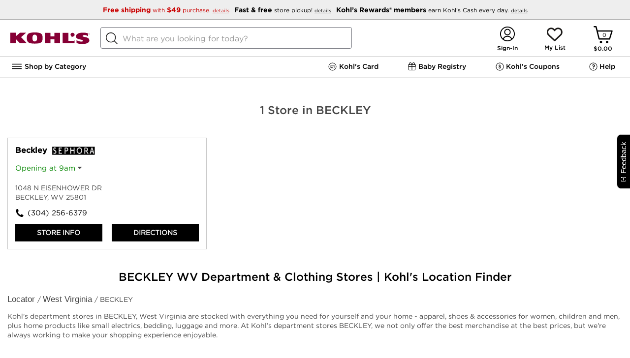

--- FILE ---
content_type: text/html;charset=UTF-8
request_url: https://stores.kohlslocal.com/wv/beckley/
body_size: 26683
content:
<!DOCTYPE html>
<html lang="en">
<head>

    <!-- Header includes for analytics -->
    <script type="text/javascript">
        (function(){
        $env = this.$env||{};
        $env.enableTypeahead = true;
        $env.enableGeoTargeting = ('true' != 'false');
        $env.jsSubdomainURL = '';
        $env.cssSubdomainURL = '';
        $env.imageSubdomainURL = '';
        $env.resourceRoot = '/snb/media/';
        $env.jsScriptPath = 'javascript/';
        $env.reportErrors = false;
        $env.accountDropDownLazyLoadEnable = true;
        $env.pageName = "";
        $env.isSignalMarketingDataEnabled = true;
        $env.globalHeaderRefreshEnabled = false;

        

        $env.enableIndexExchange = false;
        $env.enableDeferHamburger = true;
        $env.snbSessionCallAkamai = true;

        $env.eliteKccUpsellEnabled = true;
        $env.eliteRewardsSpendTrackerEnabled = true;
        $env.eliteKccAdBannerEnabled = true;
        $env.eliteSwitchKccBannerEnabled = true;
        $env.preQualServiceEnabled = true;
        $env.ksLoyaltyV2 = true;

        $env.enableSnbStoreSearch = true;
        $env.enableLoadNV = true;
       
        $env.enableOpinionLab = true;
        $env.opinionLabScript = '/onlineopinionV5/oo_desktop.js';
        $env.adobeLaunchScript = '//assets.adobedtm.com/6d2e783bbfe3/c0c47c5c96c6/launch-b2dd4b082ed7.min.js';
        /* END :: Snb Zookeeper flags*/

        /* Start :: CCPA environment variables */
        $env.ccpaConfig = '||OptanonConsent|C0004';
        $env.ccpaItems = 'gpt,zine1,hooklogic,richrelevance,asyncads,skava,bazaarvoice,pinit,fitrec,webcollage,trendage,curalate';
        /* END :: CCPA environment variables */

    
        $env.googleTypeAheadMinCount = '4';
        $env.googleMapsApiKey = 'AIzaSyBSu56XY0uIviQMa40WAy8MSxsTPSYeJMA';
       
        $env.ksUseJqueryModal = 'true';
     
        $env.ksLoyaltyFullLaunchEnabled = 'true';
        $env.contentPagesUIProperties = { "enableAccountSignIn": true, "enableApolloAnalytics": true, "ksFourDigitSsnEnabled": true, "kccmEnabled": true, "kmnBannerComponentCDN": "/monetization-assets/stable/kmn-banner.bundle.js", "kmnComponentsEnabled": true, "kmnEnvConfig": { "enableKMNBanner": true }, "kccmAccountMenuEnabled": true, "enableAdobeLaunch": true, "enableAdobeKtag": true, "sephoraEnabled": true, "sephoraWalletEnabled": true, "homePIQenabled":false, "piqBannerMonetizationUrl": "/web/monetization/banners?channel=web", "hamburgerNavigationUrl": "/content/navigation.html", "aemHamburgerNavigationUrl": "/content/navigation.html", "enableNewCreateAccountAkamai": true, "bvgKohlsDomain": "https://www.kohls.com", "enableFeedbackButton": true, "enableAdobeTargetUpgrade": true,"isCommonDomainDisabled":false,"enableBidClient":true,"sharedAnalyticsVariable":"z","kmnTrackingCDN":"/monetization-assets/stable/kmn-tracking.bundle.js","kmnLoaderCDN":"/monetization-assets/stable/kmn-loader.bundle.js"};
        $env.kccmEnabled = 'true';
        }).call(this);
        (function() {
            var bool={'false':false,'true':true};
            Object.keys($env.contentPagesUIProperties).forEach(function(key) {
                var prop = $env.contentPagesUIProperties[key];
                $env[key] = (bool[prop] === undefined) ? prop : bool[prop];
            });
        })();
    </script>
    <script type="text/javascript">
        var s_account = (typeof (multiSuite) !== "undefined") ? multiSuite : "kohlscomprod";
    </script>

        <!-- Meta Tags -->
        
                    <title>BECKLEY WV Department & Clothing Stores | Kohl's Near Me</title>
        
        <meta http-equiv="X-UA-Compatible" content="IE=Edge">
<meta name="description" content="Shop your nearest BECKLEY, WV Kohl&#039;s store today! Find updated BECKLEY, WV store locations, hours, deals and directions. Expect great things when you shop at BECKLEY Kohl&#039;s locations.">
<meta name="keywords" content="department stores BECKLEY, clothing stores BECKLEY, home furnishing stores BECKLEY, accessories BECKLEY">
<meta http-equiv="Content-Type" content="text/html; charset=utf-8">
<meta http-equiv="content-language" content="en-us">
<meta name="viewport" content="width=device-width, initial-scale=1">
<meta name="language" content="English">
<meta name="robots" content="noodp, noydir">
<meta name="robots" content="noindex, nofollow">
<meta name="city" content="BECKLEY">
<meta name="state" content="WV, West Virginia">
        <!-- Site Validations  -->
        
        <!-- Canonical -->
        <link rel="canonical" href="https://stores.kohlslocal.com/stores/wv/beckley.shtml" />

        <!-- Javascript -->
        <script type="text/javascript">
    //<!--
    
    var RLS = {};
    var hours = {};
    var pageLevel = 'city';
    var domainName = 'kohlslocal.com'; 
    var fullDomainName = 'stores.kohlslocal.com';
    var mapsUrl = 'https://assets.kohlslocal.com/min/jquery.rlsmaps_v2.min.js';
    var defaultRadius = '30';
    var protocol = 'https://';
    var urlCountryCode = 'en-us';
    var language = '';
    var dictionary = JSON.parse(decodeURIComponent('%7B%22CLOSED_UNTIL_DAY_AT_TIME%22%3A%7B%22en-us%22%3A%22Closed%20until%20%25day%20at%20%25time%22%7D%2C%22CLOSED_UNTIL_DAY_AT_MIDNIGHT%22%3A%7B%22en-us%22%3A%22Closed%20until%20%25day%20at%20midnight%22%7D%2C%22CLOSED_UNTIL_MIDNIGHT%22%3A%7B%22en-us%22%3A%22Closed%20until%20midnight%22%7D%2C%22CLOSED_UNTIL_TOMORROW_AT_TIME%22%3A%7B%22en-us%22%3A%22Closed%20until%20tomorrow%20at%20%25time%22%7D%2C%22CLOSING_IN_MINUTES%22%3A%7B%22en-us%22%3A%22Closing%20in%20%25minutes%20minutes%22%7D%2C%22CLOSING_IN_MINUTE%22%3A%7B%22en-us%22%3A%22Closing%20in%20%25minutes%20minute%22%7D%2C%22AM%22%3A%7B%22en-us%22%3A%22am%22%2C%22en-ca%22%3A%22h%22%2C%22de-de%22%3A%22Uhr%22%7D%2C%22PM%22%3A%7B%22en-us%22%3A%22pm%22%2C%22en-ca%22%3A%22h%22%2C%22de-de%22%3A%22Uhr%22%7D%2C%22CLOSE%22%3A%7B%22en-us%22%3A%22close%22%7D%2C%22CLOSED%22%3A%7B%22en-us%22%3A%22Closed%22%7D%2C%22THROUGH%22%3A%7B%22en-us%22%3A%22%20through%20%22%7D%2C%22OPENS_AT_TIME%22%3A%7B%22en-us%22%3A%22Opens%20at%20ERROR%22%7D%2C%22CLOSES_AT_TIME%22%3A%7B%22en-us%22%3A%22Closes%20at%20ERROR%22%7D%2C%22ADA_TIME_FORMAT_WITH_MINUTES%22%3A%7B%22en-us%22%3A%22g%20i%20A%22%7D%2C%22ADA_TIME_FORMAT_WITHOUT_MINUTES%22%3A%7B%22en-us%22%3A%22g%20A%22%7D%2C%22NO_HOURS_MESSAGE%22%3A%7B%22en-us%22%3A%22Call%20Store%20for%20Hours%22%7D%2C%22TEMPORARILY_CLOSED%22%3A%7B%22en-us%22%3A%22Temporarily%20Closed%22%7D%2C%22DAYS%22%3A%7B%22en-us%22%3A%5B%22Sunday%22%2C%22Monday%22%2C%22Tuesday%22%2C%22Wednesday%22%2C%22Thursday%22%2C%22Friday%22%2C%22Saturday%22%5D%7D%2C%22DAYS_JS%22%3A%7B%22en-us%22%3A%5B%22Sunday%22%2C%22Monday%22%2C%22Tuesday%22%2C%22Wednesday%22%2C%22Thursday%22%2C%22Friday%22%2C%22Saturday%22%5D%7D%2C%22OPEN_24_HOURS%22%3A%7B%22en-us%22%3A%22Open%2024%20Hours%22%7D%2C%22OPEN_TODAY_UNTIL_TIME%22%3A%7B%22en-us%22%3A%22Open%20until%20%25time%22%7D%2C%22OPEN_UNTIL_TOMORROW_AT%22%3A%7B%22en-us%22%3A%22Open%20until%20tomorrow%20at%20%25time%20%25timezone%22%7D%2C%22REOPENING_TODAY_AT_TIME%22%3A%7B%22en-us%22%3A%22Opening%20at%20%25time%22%7D%2C%22TIME_FORMAT%22%3A%7B%22en-us%22%3A%22g%3Aia%22%7D%2C%22TIME_FORMAT_JS%22%3A%7B%22en-us%22%3A%22g%3Aia%22%7D%2C%22HOUR_FORMAT%22%3A%7B%22en-us%22%3A%2212%22%7D%2C%22TIME_ZONE_ABBREVIATIONS%22%3A%7B%22en-us%22%3A%7B%22-10%22%3A%22HT%22%2C%22-9%22%3A%22AKT%22%2C%22-8%22%3A%22PT%22%2C%22-7%22%3A%22MT%22%2C%22-6%22%3A%22CT%22%2C%22-5%22%3A%22ET%22%2C%22-4%22%3A%22AT%22%7D%7D%7D'));
    var BING_KEY = 'AuhiCJHlGzhg93IqUH_oCpl_-ZUrIE6SPftlyGYUvr9Amx5nzA-WqGcPquyFZl4L';
    var mapsDomainName = 'maps.kohlslocal.com';
    var proxyOrigin = '';
    var proxyDomainName = 'stores.kohlslocal.com';

    var $config = {};
    $config.pageLevel = 'city';
    $config.domainName = 'kohlslocal.com';
    $config.fullDomainName = 'stores.kohlslocal.com';
    $config.assetsUrl = 'https://assets.kohlslocal.com';
    $config.mapsUrl = 'https://assets.kohlslocal.com/min/jquery.rlsmaps_v2.min.js';
    $config.defaultRadius = '30';
    $config.protocol = 'https://';
    $config.urlCountryCode = 'en-us';
    $config.language = '';
    $config.dictionary = JSON.parse(decodeURIComponent('%7B%22CLOSED_UNTIL_DAY_AT_TIME%22%3A%7B%22en-us%22%3A%22Closed%20until%20%25day%20at%20%25time%22%7D%2C%22CLOSED_UNTIL_DAY_AT_MIDNIGHT%22%3A%7B%22en-us%22%3A%22Closed%20until%20%25day%20at%20midnight%22%7D%2C%22CLOSED_UNTIL_MIDNIGHT%22%3A%7B%22en-us%22%3A%22Closed%20until%20midnight%22%7D%2C%22CLOSED_UNTIL_TOMORROW_AT_TIME%22%3A%7B%22en-us%22%3A%22Closed%20until%20tomorrow%20at%20%25time%22%7D%2C%22CLOSING_IN_MINUTES%22%3A%7B%22en-us%22%3A%22Closing%20in%20%25minutes%20minutes%22%7D%2C%22CLOSING_IN_MINUTE%22%3A%7B%22en-us%22%3A%22Closing%20in%20%25minutes%20minute%22%7D%2C%22AM%22%3A%7B%22en-us%22%3A%22am%22%2C%22en-ca%22%3A%22h%22%2C%22de-de%22%3A%22Uhr%22%7D%2C%22PM%22%3A%7B%22en-us%22%3A%22pm%22%2C%22en-ca%22%3A%22h%22%2C%22de-de%22%3A%22Uhr%22%7D%2C%22CLOSE%22%3A%7B%22en-us%22%3A%22close%22%7D%2C%22CLOSED%22%3A%7B%22en-us%22%3A%22Closed%22%7D%2C%22THROUGH%22%3A%7B%22en-us%22%3A%22%20through%20%22%7D%2C%22OPENS_AT_TIME%22%3A%7B%22en-us%22%3A%22Opens%20at%20ERROR%22%7D%2C%22CLOSES_AT_TIME%22%3A%7B%22en-us%22%3A%22Closes%20at%20ERROR%22%7D%2C%22ADA_TIME_FORMAT_WITH_MINUTES%22%3A%7B%22en-us%22%3A%22g%20i%20A%22%7D%2C%22ADA_TIME_FORMAT_WITHOUT_MINUTES%22%3A%7B%22en-us%22%3A%22g%20A%22%7D%2C%22NO_HOURS_MESSAGE%22%3A%7B%22en-us%22%3A%22Call%20Store%20for%20Hours%22%7D%2C%22TEMPORARILY_CLOSED%22%3A%7B%22en-us%22%3A%22Temporarily%20Closed%22%7D%2C%22DAYS%22%3A%7B%22en-us%22%3A%5B%22Sunday%22%2C%22Monday%22%2C%22Tuesday%22%2C%22Wednesday%22%2C%22Thursday%22%2C%22Friday%22%2C%22Saturday%22%5D%7D%2C%22DAYS_JS%22%3A%7B%22en-us%22%3A%5B%22Sunday%22%2C%22Monday%22%2C%22Tuesday%22%2C%22Wednesday%22%2C%22Thursday%22%2C%22Friday%22%2C%22Saturday%22%5D%7D%2C%22OPEN_24_HOURS%22%3A%7B%22en-us%22%3A%22Open%2024%20Hours%22%7D%2C%22OPEN_TODAY_UNTIL_TIME%22%3A%7B%22en-us%22%3A%22Open%20until%20%25time%22%7D%2C%22OPEN_UNTIL_TOMORROW_AT%22%3A%7B%22en-us%22%3A%22Open%20until%20tomorrow%20at%20%25time%20%25timezone%22%7D%2C%22REOPENING_TODAY_AT_TIME%22%3A%7B%22en-us%22%3A%22Opening%20at%20%25time%22%7D%2C%22TIME_FORMAT%22%3A%7B%22en-us%22%3A%22g%3Aia%22%7D%2C%22TIME_FORMAT_JS%22%3A%7B%22en-us%22%3A%22g%3Aia%22%7D%2C%22HOUR_FORMAT%22%3A%7B%22en-us%22%3A%2212%22%7D%2C%22TIME_ZONE_ABBREVIATIONS%22%3A%7B%22en-us%22%3A%7B%22-10%22%3A%22HT%22%2C%22-9%22%3A%22AKT%22%2C%22-8%22%3A%22PT%22%2C%22-7%22%3A%22MT%22%2C%22-6%22%3A%22CT%22%2C%22-5%22%3A%22ET%22%2C%22-4%22%3A%22AT%22%7D%7D%7D'));
    $config.pageHasMap = false;
    $config.specialties = [{"spid":2390,"name":"Error404Page","group":"ErrorPages","order":0},{"spid":4475,"name":"Google","group":"API Feed Submissions","order":0},{"spid":4477,"name":"Apple Maps","group":"API Feed Submissions","order":0},{"spid":4479,"name":"Foursquare","group":"API Feed Submissions","order":0},{"spid":4487,"name":"Facebook","group":"API Feed Submissions","order":0},{"spid":4515,"name":"Yelp","group":"API Feed Submissions","order":0},{"spid":4581,"name":"Sync To Binary","group":"BF Sync Settings","order":0},{"spid":4597,"name":"Nextdoor","group":"API Feed Submissions","order":0},{"spid":4653,"name":"Bing","group":"API Feed Submissions","order":0},{"spid":4654,"name":"Factual","group":"API Feed Submissions","order":0},{"spid":4657,"name":"Wheelchair accessible entrance","group":"Attributes","order":0},{"spid":4658,"name":"Wheelchair accessible parking lot","group":"Attributes","order":0},{"spid":4659,"name":"Wheelchair accessible restroom","group":"Attributes","order":0},{"spid":4661,"name":"Gender-neutral restroom","group":"Attributes","order":0},{"spid":4662,"name":"Public restroom","group":"Attributes","order":0},{"spid":4663,"name":"Wi-Fi","group":"Attributes","order":0},{"spid":4664,"name":"LGBTQ+ friendly","group":"Attributes","order":0},{"spid":4672,"name":"Safety dividers at checkout","group":"Attributes","order":0},{"spid":4677,"name":"Active military discounts","group":"Attributes","order":0},{"spid":4681,"name":"Checks","group":"Attributes","order":0},{"spid":4682,"name":"Credit cards: American Express","group":"Attributes","order":0},{"spid":4683,"name":"Credit cards: China Union Pay","group":"Attributes","order":0},{"spid":4684,"name":"Credit cards: Diners Club","group":"Attributes","order":0},{"spid":4685,"name":"Credit cards: Discover","group":"Attributes","order":0},{"spid":4686,"name":"Credit cards: JCB","group":"Attributes","order":0},{"spid":4687,"name":"Credit cards: MasterCard","group":"Attributes","order":0},{"spid":4688,"name":"Credit cards: VISA","group":"Attributes","order":0},{"spid":4689,"name":"Debit cards","group":"Attributes","order":0},{"spid":4690,"name":"NFC mobile payments","group":"Attributes","order":0},{"spid":4694,"name":"Plastic bags","group":"Attributes","order":0},{"spid":4697,"name":"In-store pickup","group":"Attributes","order":0},{"spid":4698,"name":"In-store shopping","group":"Attributes","order":0},{"spid":5062148,"name":"Shopping\/Store\/Childrens Store\/Childrens Clothing Store","group":"Apple Location Secondary Categories","order":0},{"spid":5062166,"name":"Shopping\/Store\/Clothing Store\/Mens Clothing Store","group":"Apple Location Secondary Categories","order":0},{"spid":5062184,"name":"Shopping\/Store\/Clothing Store\/Womens Clothing Store","group":"Apple Location Secondary Categories","order":0},{"spid":5062211,"name":"Shopping\/Store\/Department Store","group":"Apple Location Primary Category","order":0},{"spid":5062374,"name":"Shopping\/Store\/Home Goods Store","group":"Apple Location Secondary Categories","order":0},{"spid":5062644,"name":"Shopping\/Store\/Shoe Store","group":"Apple Location Secondary Categories","order":0},{"spid":4602,"name":"Kids Room Shop","group":"Store Badges","order":35}];
    $config.tileMode = 'GOOGLE';
    $config.searchPageUrl = 'https://stores.kohlslocal.com/';
    $config.defaultListHtml = '\"<li class=\\\"map-list-item-wrap js-rio-map-list-item mb-10\\\" data-fid=\\\"1010\\\" data-particles=\\\"Draper James,Sephora,Little Co.,FLX,Kids Room Shop,In-Store Pickup,Wifi Enabled,Amazon Returns Outpost,Energy Star\\\" data-lid=\\\"248841\\\" data-specialties=\\\",Draper James,Sephora,Little Co.,FLX,Kids Room Shop,In-Store Pickup,Wifi Enabled,Amazon Returns Outpost,Energy Star,\\\" id=\\\"lid248841\\\">\\n    <div class=\\\"close-btn js-mobile-popup-close\\\"><\\/div>\\n    <div class=\\\"map-list-item\\\">\\n        <div class=\\\"map-list-item-header\\\">\\n            <a href=\\\"https:\\/\\/stores.kohlslocal.com\\/wv\\/beckley\\/1010.html\\\" title=\\\" #1010\\\" class=\\\"ga-link\\\" data-ga=\\\"Maplist, Location Link - 1010\\\">\\n                <span class=\\\"location-name\\\"><span> Beckley<\\/span><i class=\\\"store-services-badge sephora\\\"><\\/i><i class=\\\"store-services-badge babies-r-us\\\"><\\/i>\\n                <\\/span>\\n            <\\/a>\\n            <div class=\\\"distance\\\" aria-label=\\\"This location is  miles away\\\"><span>&nbsp;mi<\\/span><\\/div>\\n        <\\/div>\\n\\n        <div class=\\\"map-list-item-inner mt-15 relative\\\">\\n            <div data-bv-show=\\\"inline_rating\\\" data-bv-product-id=\\\"1010\\\" data-bv-redirect-url=\\\"https:\\/\\/stores.kohlslocal.com\\/wv\\/beckley\\/1010.html\\\"><\\/div>\\n\\n            <div class=\\\"js-rio-action rio-hours-toggle\\\" data-lid=\\\"248841\\\">\\n                <div class=\\\"hours-status status-primary-248841 mb-10\\\" data-hide-not-empty=\\\"\\\" aria-label=\\\"Opening Hours for this store\\\"><\\/div>\\n                <div>\\n                    <i class=\\\"fa fa-caret-down\\\" aria-hidden=\\\"true\\\"><\\/i>\\n                <\\/div>\\n            <\\/div>\\n\\n            <div class=\\\"js-hours-primary-248841 exceptions rio-primary-hours\\\" data-lid=\\\"248841\\\"><\\/div>\\n\\n            <div class=\\\"location-closure-message\\\" data-hide-empty=\\\"\\\"><\\/div>\\n            <div class=\\\"location-alert-message\\\" data-hide-empty=\\\"\\\"><\\/div>\\n            <div class=\\\"location-custom-message\\\"><\\/div>\\n\\n            <div class=\\\"address\\\" aria-label=\\\"This location is located at 1048 N EISENHOWER DR , BECKLEY, WV 25801\\\">\\n                <div>1048 N EISENHOWER DR<\\/div>\\n                <div><\\/div>\\n                <div>BECKLEY, WV 25801<\\/div>\\n            <\\/div>\\n            <div class=\\\"map-list-links mt-10\\\">\\n                <a class=\\\"phone ga-link\\\" title=\\\"Call Store\\\" alt=\\\"Call Store\\\" href=\\\"tel:304-256-6379\\\" data-ga=\\\"Maplist, Phone - 1010\\\">(304) 256-6379<\\/a>\\n            <\\/div>\\n            <div class=\\\"map-list-links mt-10 rio-location-buttons\\\">\\n                <a href=\\\"https:\\/\\/stores.kohlslocal.com\\/wv\\/beckley\\/1010.html\\\" title=\\\" #1010\\\" class=\\\"ga-link\\\" data-ga=\\\"Maplist, Location Link - 1010\\\">Store Info<\\/a>\\n                <span><\\/span>\\n                <a class=\\\"ga-link\\\" href=\\\"https:\\/\\/www.google.com\\/maps?hl=en&saddr=current+location&daddr=37.8012012,-81.1763001\\\" title=\\\"Directions\\\" data-ga=\\\"Maplist, Get Directions - 1010\\\" target=\\\"_blank\\\" rel=\\\"noopener\\\">Directions<\\/a>\\n            <\\/div>\\n        <\\/div>\\n    <\\/div>\\n    <script>if(typeof hours[248841] == \'undefined\') hours[248841] = {};hours[248841].primary = {\\\"label\\\":\\\"Primary Hours\\\",\\\"name\\\":\\\"primary\\\",\\\"type\\\":\\\"0\\\",\\\"days\\\":{\\\"Sunday\\\":[{\\\"open\\\":\\\"09:00\\\",\\\"close\\\":\\\"20:00\\\"}],\\\"Monday\\\":[{\\\"open\\\":\\\"09:00\\\",\\\"close\\\":\\\"21:00\\\"}],\\\"Tuesday\\\":[{\\\"open\\\":\\\"09:00\\\",\\\"close\\\":\\\"21:00\\\"}],\\\"Wednesday\\\":[{\\\"open\\\":\\\"09:00\\\",\\\"close\\\":\\\"21:00\\\"}],\\\"Thursday\\\":[{\\\"open\\\":\\\"09:00\\\",\\\"close\\\":\\\"21:00\\\"}],\\\"Friday\\\":[{\\\"open\\\":\\\"09:00\\\",\\\"close\\\":\\\"21:00\\\"}],\\\"Saturday\\\":[{\\\"open\\\":\\\"09:00\\\",\\\"close\\\":\\\"21:00\\\"}]},\\\"children\\\":{\\\"exception_hours\\\":{\\\"label\\\":\\\"Exception Hours\\\",\\\"name\\\":\\\"exception_hours\\\",\\\"type\\\":\\\"1\\\"}},\\\"timezone\\\":\\\"-5\\\",\\\"dst\\\":\\\"1\\\"};hours[248841].timezone = \'\';hours[248841].dst = \'\';<\\/script>\\n<\\/li>\\n\"';
    $config.defaultListData = '[{\"fid\":\"1010\",\"lid\":\"248841\",\"url\":\"\\/stores\\/wv\\/beckley-1010.shtml\",\"url_native\":\"https:\\/\\/stores.kohlslocal.com\\/wv\\/beckley\\/1010.html\",\"country\":\"US\",\"location_name\":\"Kohl\'s Beckley\",\"address_1\":\"1048 N EISENHOWER DR\",\"address_2\":\"\",\"city\":\"BECKLEY\",\"region\":\"WV\",\"post_code\":\"25801\",\"local_phone\":\"(304) 256-6379\",\"local_phone_pn_dashes\":\"304-256-6379\",\"hours_timezone\":\"\",\"hours_dst\":\"\",\"distance\":\"\",\"lat\":\"37.8012012\",\"lng\":\"-81.1763001\",\"hours_sets:primary\":\"{\\\"label\\\":\\\"Primary Hours\\\",\\\"name\\\":\\\"primary\\\",\\\"type\\\":\\\"0\\\",\\\"days\\\":{\\\"Sunday\\\":[{\\\"open\\\":\\\"09:00\\\",\\\"close\\\":\\\"20:00\\\"}],\\\"Monday\\\":[{\\\"open\\\":\\\"09:00\\\",\\\"close\\\":\\\"21:00\\\"}],\\\"Tuesday\\\":[{\\\"open\\\":\\\"09:00\\\",\\\"close\\\":\\\"21:00\\\"}],\\\"Wednesday\\\":[{\\\"open\\\":\\\"09:00\\\",\\\"close\\\":\\\"21:00\\\"}],\\\"Thursday\\\":[{\\\"open\\\":\\\"09:00\\\",\\\"close\\\":\\\"21:00\\\"}],\\\"Friday\\\":[{\\\"open\\\":\\\"09:00\\\",\\\"close\\\":\\\"21:00\\\"}],\\\"Saturday\\\":[{\\\"open\\\":\\\"09:00\\\",\\\"close\\\":\\\"21:00\\\"}]},\\\"children\\\":{\\\"exception_hours\\\":{\\\"label\\\":\\\"Exception Hours\\\",\\\"name\\\":\\\"exception_hours\\\",\\\"type\\\":\\\"1\\\"}},\\\"timezone\\\":\\\"-5\\\",\\\"dst\\\":\\\"1\\\"}\",\"Store Badges_CS\":\"Draper James,Sephora,Little Co.,FLX,Kids Room Shop\",\"Store Services_CS\":\"In-Store Pickup,Wifi Enabled,Amazon Returns Outpost,Energy Star\"}]';
    $config.regionData = '{\"alabama\":{\"url\":\"\\/stores\\/al.shtml\",\"url_native\":\"https:\\/\\/stores.kohlslocal.com\\/al\\/\",\"country\":\"US\",\"big_region\":\"Alabama\",\"region\":\"AL\",\"region_lc\":\"al\"},\"alaska\":{\"url\":\"\\/stores\\/ak.shtml\",\"url_native\":\"https:\\/\\/stores.kohlslocal.com\\/ak\\/\",\"country\":\"US\",\"big_region\":\"Alaska\",\"region\":\"AK\",\"region_lc\":\"ak\"},\"arizona\":{\"url\":\"\\/stores\\/az.shtml\",\"url_native\":\"https:\\/\\/stores.kohlslocal.com\\/az\\/\",\"country\":\"US\",\"big_region\":\"Arizona\",\"region\":\"AZ\",\"region_lc\":\"az\"},\"arkansas\":{\"url\":\"\\/stores\\/ar.shtml\",\"url_native\":\"https:\\/\\/stores.kohlslocal.com\\/ar\\/\",\"country\":\"US\",\"big_region\":\"Arkansas\",\"region\":\"AR\",\"region_lc\":\"ar\"},\"california\":{\"url\":\"\\/stores\\/ca.shtml\",\"url_native\":\"https:\\/\\/stores.kohlslocal.com\\/ca\\/\",\"country\":\"US\",\"big_region\":\"California\",\"region\":\"CA\",\"region_lc\":\"ca\"},\"colorado\":{\"url\":\"\\/stores\\/co.shtml\",\"url_native\":\"https:\\/\\/stores.kohlslocal.com\\/co\\/\",\"country\":\"US\",\"big_region\":\"Colorado\",\"region\":\"CO\",\"region_lc\":\"co\"},\"connecticut\":{\"url\":\"\\/stores\\/ct.shtml\",\"url_native\":\"https:\\/\\/stores.kohlslocal.com\\/ct\\/\",\"country\":\"US\",\"big_region\":\"Connecticut\",\"region\":\"CT\",\"region_lc\":\"ct\"},\"delaware\":{\"url\":\"\\/stores\\/de.shtml\",\"url_native\":\"https:\\/\\/stores.kohlslocal.com\\/de\\/\",\"country\":\"US\",\"big_region\":\"Delaware\",\"region\":\"DE\",\"region_lc\":\"de\"},\"florida\":{\"url\":\"\\/stores\\/fl.shtml\",\"url_native\":\"https:\\/\\/stores.kohlslocal.com\\/fl\\/\",\"country\":\"US\",\"big_region\":\"Florida\",\"region\":\"FL\",\"region_lc\":\"fl\"},\"georgia\":{\"url\":\"\\/stores\\/ga.shtml\",\"url_native\":\"https:\\/\\/stores.kohlslocal.com\\/ga\\/\",\"country\":\"US\",\"big_region\":\"Georgia\",\"region\":\"GA\",\"region_lc\":\"ga\"},\"idaho\":{\"url\":\"\\/stores\\/id.shtml\",\"url_native\":\"https:\\/\\/stores.kohlslocal.com\\/id\\/\",\"country\":\"US\",\"big_region\":\"Idaho\",\"region\":\"ID\",\"region_lc\":\"id\"},\"illinois\":{\"url\":\"\\/stores\\/il.shtml\",\"url_native\":\"https:\\/\\/stores.kohlslocal.com\\/il\\/\",\"country\":\"US\",\"big_region\":\"Illinois\",\"region\":\"IL\",\"region_lc\":\"il\"},\"indiana\":{\"url\":\"\\/stores\\/in.shtml\",\"url_native\":\"https:\\/\\/stores.kohlslocal.com\\/in\\/\",\"country\":\"US\",\"big_region\":\"Indiana\",\"region\":\"IN\",\"region_lc\":\"in\"},\"iowa\":{\"url\":\"\\/stores\\/ia.shtml\",\"url_native\":\"https:\\/\\/stores.kohlslocal.com\\/ia\\/\",\"country\":\"US\",\"big_region\":\"Iowa\",\"region\":\"IA\",\"region_lc\":\"ia\"},\"kansas\":{\"url\":\"\\/stores\\/ks.shtml\",\"url_native\":\"https:\\/\\/stores.kohlslocal.com\\/ks\\/\",\"country\":\"US\",\"big_region\":\"Kansas\",\"region\":\"KS\",\"region_lc\":\"ks\"},\"kentucky\":{\"url\":\"\\/stores\\/ky.shtml\",\"url_native\":\"https:\\/\\/stores.kohlslocal.com\\/ky\\/\",\"country\":\"US\",\"big_region\":\"Kentucky\",\"region\":\"KY\",\"region_lc\":\"ky\"},\"louisiana\":{\"url\":\"\\/stores\\/la.shtml\",\"url_native\":\"https:\\/\\/stores.kohlslocal.com\\/la\\/\",\"country\":\"US\",\"big_region\":\"Louisiana\",\"region\":\"LA\",\"region_lc\":\"la\"},\"maine\":{\"url\":\"\\/stores\\/me.shtml\",\"url_native\":\"https:\\/\\/stores.kohlslocal.com\\/me\\/\",\"country\":\"US\",\"big_region\":\"Maine\",\"region\":\"ME\",\"region_lc\":\"me\"},\"maryland\":{\"url\":\"\\/stores\\/md.shtml\",\"url_native\":\"https:\\/\\/stores.kohlslocal.com\\/md\\/\",\"country\":\"US\",\"big_region\":\"Maryland\",\"region\":\"MD\",\"region_lc\":\"md\"},\"massachusetts\":{\"url\":\"\\/stores\\/ma.shtml\",\"url_native\":\"https:\\/\\/stores.kohlslocal.com\\/ma\\/\",\"country\":\"US\",\"big_region\":\"Massachusetts\",\"region\":\"MA\",\"region_lc\":\"ma\"},\"michigan\":{\"url\":\"\\/stores\\/mi.shtml\",\"url_native\":\"https:\\/\\/stores.kohlslocal.com\\/mi\\/\",\"country\":\"US\",\"big_region\":\"Michigan\",\"region\":\"MI\",\"region_lc\":\"mi\"},\"minnesota\":{\"url\":\"\\/stores\\/mn.shtml\",\"url_native\":\"https:\\/\\/stores.kohlslocal.com\\/mn\\/\",\"country\":\"US\",\"big_region\":\"Minnesota\",\"region\":\"MN\",\"region_lc\":\"mn\"},\"mississippi\":{\"url\":\"\\/stores\\/ms.shtml\",\"url_native\":\"https:\\/\\/stores.kohlslocal.com\\/ms\\/\",\"country\":\"US\",\"big_region\":\"Mississippi\",\"region\":\"MS\",\"region_lc\":\"ms\"},\"missouri\":{\"url\":\"\\/stores\\/mo.shtml\",\"url_native\":\"https:\\/\\/stores.kohlslocal.com\\/mo\\/\",\"country\":\"US\",\"big_region\":\"Missouri\",\"region\":\"MO\",\"region_lc\":\"mo\"},\"montana\":{\"url\":\"\\/stores\\/mt.shtml\",\"url_native\":\"https:\\/\\/stores.kohlslocal.com\\/mt\\/\",\"country\":\"US\",\"big_region\":\"Montana\",\"region\":\"MT\",\"region_lc\":\"mt\"},\"nebraska\":{\"url\":\"\\/stores\\/ne.shtml\",\"url_native\":\"https:\\/\\/stores.kohlslocal.com\\/ne\\/\",\"country\":\"US\",\"big_region\":\"Nebraska\",\"region\":\"NE\",\"region_lc\":\"ne\"},\"nevada\":{\"url\":\"\\/stores\\/nv.shtml\",\"url_native\":\"https:\\/\\/stores.kohlslocal.com\\/nv\\/\",\"country\":\"US\",\"big_region\":\"Nevada\",\"region\":\"NV\",\"region_lc\":\"nv\"},\"new hampshire\":{\"url\":\"\\/stores\\/nh.shtml\",\"url_native\":\"https:\\/\\/stores.kohlslocal.com\\/nh\\/\",\"country\":\"US\",\"big_region\":\"New Hampshire\",\"region\":\"NH\",\"region_lc\":\"nh\"},\"new jersey\":{\"url\":\"\\/stores\\/nj.shtml\",\"url_native\":\"https:\\/\\/stores.kohlslocal.com\\/nj\\/\",\"country\":\"US\",\"big_region\":\"New Jersey\",\"region\":\"NJ\",\"region_lc\":\"nj\"},\"new mexico\":{\"url\":\"\\/stores\\/nm.shtml\",\"url_native\":\"https:\\/\\/stores.kohlslocal.com\\/nm\\/\",\"country\":\"US\",\"big_region\":\"New Mexico\",\"region\":\"NM\",\"region_lc\":\"nm\"},\"new york\":{\"url\":\"\\/stores\\/ny.shtml\",\"url_native\":\"https:\\/\\/stores.kohlslocal.com\\/ny\\/\",\"country\":\"US\",\"big_region\":\"New York\",\"region\":\"NY\",\"region_lc\":\"ny\"},\"north carolina\":{\"url\":\"\\/stores\\/nc.shtml\",\"url_native\":\"https:\\/\\/stores.kohlslocal.com\\/nc\\/\",\"country\":\"US\",\"big_region\":\"North Carolina\",\"region\":\"NC\",\"region_lc\":\"nc\"},\"north dakota\":{\"url\":\"\\/stores\\/nd.shtml\",\"url_native\":\"https:\\/\\/stores.kohlslocal.com\\/nd\\/\",\"country\":\"US\",\"big_region\":\"North Dakota\",\"region\":\"ND\",\"region_lc\":\"nd\"},\"ohio\":{\"url\":\"\\/stores\\/oh.shtml\",\"url_native\":\"https:\\/\\/stores.kohlslocal.com\\/oh\\/\",\"country\":\"US\",\"big_region\":\"Ohio\",\"region\":\"OH\",\"region_lc\":\"oh\"},\"oklahoma\":{\"url\":\"\\/stores\\/ok.shtml\",\"url_native\":\"https:\\/\\/stores.kohlslocal.com\\/ok\\/\",\"country\":\"US\",\"big_region\":\"Oklahoma\",\"region\":\"OK\",\"region_lc\":\"ok\"},\"oregon\":{\"url\":\"\\/stores\\/or.shtml\",\"url_native\":\"https:\\/\\/stores.kohlslocal.com\\/or\\/\",\"country\":\"US\",\"big_region\":\"Oregon\",\"region\":\"OR\",\"region_lc\":\"or\"},\"pennsylvania\":{\"url\":\"\\/stores\\/pa.shtml\",\"url_native\":\"https:\\/\\/stores.kohlslocal.com\\/pa\\/\",\"country\":\"US\",\"big_region\":\"Pennsylvania\",\"region\":\"PA\",\"region_lc\":\"pa\"},\"rhode island\":{\"url\":\"\\/stores\\/ri.shtml\",\"url_native\":\"https:\\/\\/stores.kohlslocal.com\\/ri\\/\",\"country\":\"US\",\"big_region\":\"Rhode Island\",\"region\":\"RI\",\"region_lc\":\"ri\"},\"south carolina\":{\"url\":\"\\/stores\\/sc.shtml\",\"url_native\":\"https:\\/\\/stores.kohlslocal.com\\/sc\\/\",\"country\":\"US\",\"big_region\":\"South Carolina\",\"region\":\"SC\",\"region_lc\":\"sc\"},\"south dakota\":{\"url\":\"\\/stores\\/sd.shtml\",\"url_native\":\"https:\\/\\/stores.kohlslocal.com\\/sd\\/\",\"country\":\"US\",\"big_region\":\"South Dakota\",\"region\":\"SD\",\"region_lc\":\"sd\"},\"tennessee\":{\"url\":\"\\/stores\\/tn.shtml\",\"url_native\":\"https:\\/\\/stores.kohlslocal.com\\/tn\\/\",\"country\":\"US\",\"big_region\":\"Tennessee\",\"region\":\"TN\",\"region_lc\":\"tn\"},\"texas\":{\"url\":\"\\/stores\\/tx.shtml\",\"url_native\":\"https:\\/\\/stores.kohlslocal.com\\/tx\\/\",\"country\":\"US\",\"big_region\":\"Texas\",\"region\":\"TX\",\"region_lc\":\"tx\"},\"utah\":{\"url\":\"\\/stores\\/ut.shtml\",\"url_native\":\"https:\\/\\/stores.kohlslocal.com\\/ut\\/\",\"country\":\"US\",\"big_region\":\"Utah\",\"region\":\"UT\",\"region_lc\":\"ut\"},\"vermont\":{\"url\":\"\\/stores\\/vt.shtml\",\"url_native\":\"https:\\/\\/stores.kohlslocal.com\\/vt\\/\",\"country\":\"US\",\"big_region\":\"Vermont\",\"region\":\"VT\",\"region_lc\":\"vt\"},\"virginia\":{\"url\":\"\\/stores\\/va.shtml\",\"url_native\":\"https:\\/\\/stores.kohlslocal.com\\/va\\/\",\"country\":\"US\",\"big_region\":\"Virginia\",\"region\":\"VA\",\"region_lc\":\"va\"},\"washington\":{\"url\":\"\\/stores\\/wa.shtml\",\"url_native\":\"https:\\/\\/stores.kohlslocal.com\\/wa\\/\",\"country\":\"US\",\"big_region\":\"Washington\",\"region\":\"WA\",\"region_lc\":\"wa\"},\"west virginia\":{\"url\":\"\\/stores\\/wv.shtml\",\"url_native\":\"https:\\/\\/stores.kohlslocal.com\\/wv\\/\",\"country\":\"US\",\"big_region\":\"West Virginia\",\"region\":\"WV\",\"region_lc\":\"wv\"},\"wisconsin\":{\"url\":\"\\/stores\\/wi.shtml\",\"url_native\":\"https:\\/\\/stores.kohlslocal.com\\/wi\\/\",\"country\":\"US\",\"big_region\":\"Wisconsin\",\"region\":\"WI\",\"region_lc\":\"wi\"},\"wyoming\":{\"url\":\"\\/stores\\/wy.shtml\",\"url_native\":\"https:\\/\\/stores.kohlslocal.com\\/wy\\/\",\"country\":\"US\",\"big_region\":\"Wyoming\",\"region\":\"WY\",\"region_lc\":\"wy\"}}';
    $config.redirectOnSearch = true;
    $config.enableLeafletPopups = false;
    $config.userLocationPin = true;
    $config.autoSearch = true;

    //-->
</script>
        <!-- Dashboard head scripts -->
        <!-- Google tag (gtag.js) -->
<script async src="https://www.googletagmanager.com/gtag/js?id=G-7HXB2GDZSQ"></script>
<script>
  window.dataLayer = window.dataLayer || [];
  function gtag(){dataLayer.push(arguments);}
  gtag('js', new Date());

  gtag('config', 'G-7HXB2GDZSQ');
</script>
        
        <!-- Link Tags -->
        <link href="https://assets.kohlslocal.com/images/favicon.ico" rel="icon">
<link href="https://assets.kohlslocal.com/css/font-awesome.css" media="screen" rel="stylesheet" type="text/css">
        <base href="https://www.kohls.com">

                    <link rel="stylesheet" type="text/css" href="https://www.kohls.com/snb/media/css/homepage.css" media="all"/>            <link rel="stylesheet" type="text/css" href="https://www.kohls.com/snb/media/css/headerResponsive.css" media="all"/>            <link rel="stylesheet" href="https://assets.kohlslocal.com/css/client/inline-styles.css?v=d4867dbf1ba4dfcfd0bf7993260f9181">
                <script src="https://assets.kohlslocal.com/js/jquery.min.js"></script>
        <script src="https://assets.kohlslocal.com/js/jquery-ui.min.js"></script>
        <script>
            var jQuery_3_5 = $.noConflict(true);
        </script>

         <!-- StyleSheets --> 
        <link href="https://assets.kohlslocal.com/min/styles.min.css?v=efaa9d6b4ebc97ba3b8b0f7c6d01d746" rel="stylesheet" media="screen">


    <link rel="stylesheet" href="https://www.kohls.com/snb/media/css/fonts/hfjFonts.css">

    
</head>
<body class="city geolocation-loading">
        <!-- View the UA_analytics_code profile after 7/5 -->

<script type="text/javascript">

  var _gaq = _gaq || [];
  _gaq.push(['tlsTracker._setAccount', 'UA-19442175-22']);
  _gaq.push(['tlsTracker._setDomainName', 'kohls.com']);
  _gaq.push(['tlsTracker._trackPageview']);
  _gaq.push(['_setVisitorCookieTimeout', 864000000]);

  (function() {
    var ga = document.createElement('script'); ga.type = 'text/javascript'; ga.async = true;
    ga.src = ('https:' == document.location.protocol ? 'https://ssl' : 'http://www') + '.google-analytics.com/ga.js';
    var s = document.getElementsByTagName('script')[0]; s.parentNode.insertBefore(ga, s);
  })();

</script>        
    <script src="https://www.kohls.com/snb/media/javascript/deploy/environment-debug.js"></script>
<script type="text/javascript">
    var trJsonData = trJsonData || "";
</script>
<script src="https://ajax.googleapis.com/ajax/libs/jquery/3.6.0/jquery.js"></script>
<!-- <script type="text/javascript" src="https://www.kohls.com/snb/media/javascript/deploy/environ3.js"></script> -->
<script type="text/javascript">
(function() {
    $env = this.$env || {};
    $env.recentSearch = {
        limit: "5",
        expires: "18"
    }
}).call(this);
</script>

<script src="https://www.kohls.com/snb/media/javascript/deploy/kjscore3.js"></script>

<!-- Shared Analytics: Start -->
<script type="text/javascript "> 
    if($env.contentPagesUIProperties.sharedAnalyticsVariable === 'z'){
        $requires('/snb/media/shared-analytics/bundle.js', {isBundle: true});
    }
</script>
<!-- Shared Analytics: End -->
<!-- Framework: End -->
<!--Start of OmnitureTestandTarget & Product Recommendations integrations-->
<!--End of OmnitureTestandTarget & Product Recommendations integrations-->
<!-- Page scripts -->
<script type="text/javascript">
$requires('deploy/homepageR51.js', { isBundle: true });

$requires('deploy/kohls_v1_m56577569839297458.js', { isBundle: true });
</script>
<script type="text/javascript" language="JavaScript">
var kohls_domain = "kohls.com";
</script>
<script src="https://www.kohls.com/etc.clientlibs/kohlscom/clientlibs/clientlib-home.lc-7823d28e521d869b564af0385cce5246-lc.min.js"></script>    <!-- Locator Dynamic Header --><div id="header" class="clearfix top-global-header">
      <script>
         var trJsonData = trJsonData || "";
      </script>
      <script type="text/javascript"> (function(){ $env = this.$env||{}; $env.enable_typeahead_search = 'true'; $env.enable_typeahead_search_product_suggestions = 'true'; $env.enableTypeaheadCategorySearch = 'true'; $env.solrTypeAheadURL ='https://www.kohls.com/'; $env.solrTypeAheadEnabled = true; $env.enableMyListIcon = true; }).call(this); </script>
      <!-- persistent Bar Content Starts -->
      
    <div id="kmnbanner-anchor"></div>
       
      
        <!-- Shipping banner Starts --> 
        
	
		<style>
    #header div.container{width:100%;}
    #ship-banner #new-equity-banner{
        border-bottom: 1px solid #aaa;
        background: #eee;
        display: block;
        font-size: 14px;
        width:100%;
        min-width:100%;
        height: 40px;
        position: relative;
        text-align: center;
        box-sizing: border-box;
    }
    
    #ship-banner .new-dc-equity-banner{
        width: 1024px;
        box-sizing: border-box;
        /* padding: 13px 20px 13px 10px; */
        text-align: center;
        margin: 0 auto;
        padding: 13px 0;
    }
    
    #ship-banner .new-dc-equity-banner a span{
        text-decoration:underline;
        text-transform:none;
        font-size:10px;
    
    }
    
    a .ghr-ntfTopPanel_price span{
        font-size: 14px !important;
        text-decoration: none !important;
    }
    
    /* To make the Details of notification link small */
    a.ghr-ntfTopPanel_detailslnk{
        font-size: 10px !important;
    }
    
    /* Padding & Size Adjustments for long text */
    #ship-banner .new-dc-equity-banner{
        padding:13px 0 !important;
    }
    
    #ship-banner .new-dc-equity-banner a{
        float:none;
        text-decoration: none;
        color: black;
        font-size: 14px;
        font-family: "Gotham 4r",Helvetica,Arial,sans-serif;
        text-align: center;
        padding: 15px 20px 10px 10px;
        font-size: 12px !important; 
        padding: 0px 3px !important;
    }
    
    /* adjustments for testing team */
    #ship-banner .new-dc-equity-banner b{
        font-family: "Gotham 7r",Helvetica,Arial,sans-serif!important;
        font-weight: normal!important;
    }
    
    /* Tablet Styles */
    @media only screen and (min-width: 768px) and (max-width: 1023px){
        #ship-banner .new-dc-equity-banner{
            min-width:100%;
            width:100%;
        }
    
        #ship-banner .new-dc-equity-banner a.dcp-banner-right{
            display:none !important;
        }
    }
    
    /* MCOM Styles */
    @media only screen and (max-width: 767px){
        #ship-banner .new-dc-equity-banner{
            min-width:100%;
            width:100%;
        }
    
        #ship-banner .new-dc-equity-banner a.dcp-banner-center,
        #ship-banner .new-dc-equity-banner a.dcp-banner-right{
            display:none !important;
        }
    }
</style>
    
    
<div id="ship-banner">
    <div class="clearfix" id="new-equity-banner">
        <div class="new-dc-equity-banner">
            <a href="https://www.kohls.com/ecom/shipping/49_Shipping_916_3-6.html" target="_blank" class="dcp-banner-left" style="color: #CA0000;"><b>Free shipping</b> with <b>$49</b> purchase. <span>details</span>
            </a>
            <a href="https://www.kohls.com/catalog.jsp?CN=InStoreOnline:Pick%20Up%20in%20Store&BL=y&icid=sb-bopus" target="_blank" class="dcp-banner-center notification-hide-banner"><b>Fast &amp; free</b> store pickup! <span>details</span>
            </a>
            <a href="https://www.kohls.com/feature/rewards.jsp" target="_blank" class="dcp-banner-right notification-hide-banner">
                <b>Kohl&rsquo;s Rewards&reg; members</b> earn Kohl&rsquo;s Cash every day. <span>details</span>
            </a>
            <!-- <div id="notificationbanner"></div> -->
        </div>
    </div>
</div>
	


        <!-- Shipping banner Ends -->
       
        
       <div id="persistent_bar_container">
         <input type="hidden" name="isAnonymousUser" id="isAnonymousUser" value/>
         <div class="tr_phase2_headercontainer">
            <div id="header-container">
               <button id="hamburger-icon" aria-label="Navigation menu"></button>
               <!-- LOGO Content Starts -->
               <span id="logo">
    <div id="kohls_logo">
    <a href="https://www.kohls.com/" title="Kohls Logo">
    <svg aria-label="Kohl's Logo" fill="#860035" xmlns="http://www.w3.org/2000/svg" width="163.868" height="24.213" viewbox="0 0 221 33">
      <path d="M0 0.818359H15.1226V10.902H15.2213L26.7504 0.818359H43.6958L29.7633 13.1893L45.8612 30.1869H26.7504L15.2213 18.1527H15.1226V30.1869H0V0.818359Z" fill="#860035"/>
      <path d="M67.7179 0C84.8839 0 89.5571 3.53537 89.5571 15.5812C89.5571 27.627 84.8839 31.1624 67.7179 31.1624C50.5519 31.1624 45.8613 27.6212 45.8613 15.5812C45.8613 3.54118 50.5519 0 67.7179 0ZM67.7179 25.0727C74.4404 25.0727 73.9992 17.7059 73.9992 15.2735C73.9992 12.8411 74.0804 6.08386 67.7179 6.08386C61.3554 6.08386 61.4367 12.8411 61.4367 15.2735C61.4367 17.7059 60.9897 25.0727 67.7179 25.0727Z" fill="#860035"/>
      <path d="M122.159 19.1569V30.361H137.682V1.01562H122.159V11.0993H111.025V1.01562H95.5015V30.361H111.025V19.1569H122.159Z" fill="#860035"/>
      <path d="M145.014 1.01562H160.897V23.3773L175.259 23.4121C175.789 23.3825 176.306 23.2334 176.77 22.9761C177.235 22.7187 177.635 22.3598 177.941 21.926V30.361H145.014V1.01562Z" fill="#860035"/>
      <path d="M214.967 10.7348C211.681 8.14568 208.866 7.2807 205.841 7.25167C202.816 7.22265 200.175 8.20953 200.175 9.98012C200.175 11.3792 202.195 11.9539 209.266 13.3994C215.071 14.5953 218.938 17.5095 218.938 22.9373C218.938 29.027 208.569 32.5101 199.299 32.5101C192.785 32.5101 187.787 31.3491 183.311 29.3811V21.161C186.08 23.9939 192.263 25.5033 197 25.5033C199.629 25.5033 200.918 25.1259 200.918 23.0651C200.918 21.7937 199.281 20.6385 194.318 19.7445C184.913 18.0494 181.738 15.408 181.738 10.8799C181.738 4.38971 189.964 0.523438 200.082 0.523438C205.545 0.523438 210.532 0.691788 214.967 2.7062V10.7348Z" fill="#860035"/>
      <path d="M169.1 12.987L170.185 11.1003C166.917 9.51545 165.948 5.46922 167.608 3.15875C169.396 0.679922 174.365 -0.388237 177.059 3.48384C177.827 4.51845 178.163 5.81054 177.997 7.08818C177.832 8.36582 177.177 9.52938 176.171 10.334C175.161 11.1003 169.1 12.987 169.1 12.987Z" fill="#860035"/>
      <path d="M220.017 3.7858C220.032 4.04973 219.992 4.31384 219.901 4.562C219.81 4.81015 219.67 5.03713 219.488 5.22907C219.306 5.42102 219.087 5.5739 218.844 5.67839C218.602 5.78287 218.34 5.83676 218.076 5.83676C217.811 5.83676 217.55 5.78287 217.307 5.67839C217.064 5.5739 216.845 5.42102 216.663 5.22907C216.482 5.03713 216.341 4.81015 216.25 4.562C216.159 4.31384 216.119 4.04973 216.134 3.7858C216.161 3.28915 216.377 2.82178 216.739 2.47982C217.1 2.13785 217.578 1.94727 218.076 1.94727C218.573 1.94727 219.051 2.13785 219.413 2.47982C219.774 2.82178 219.99 3.28915 220.017 3.7858ZM216.436 3.7858C216.422 4.00937 216.455 4.2333 216.531 4.44383C216.608 4.65437 216.726 4.84705 216.88 5.01006C217.034 5.17307 217.219 5.30294 217.424 5.39172C217.63 5.48049 217.852 5.52629 218.076 5.52629C218.3 5.52629 218.521 5.48049 218.727 5.39172C218.932 5.30294 219.118 5.17307 219.271 5.01006C219.425 4.84705 219.544 4.65437 219.62 4.44383C219.696 4.2333 219.729 4.00937 219.716 3.7858C219.729 3.56223 219.696 3.3383 219.62 3.12776C219.544 2.91723 219.425 2.72454 219.271 2.56154C219.118 2.39853 218.932 2.26865 218.727 2.17988C218.521 2.0911 218.3 2.04531 218.076 2.04531C217.852 2.04531 217.63 2.0911 217.424 2.17988C217.219 2.26865 217.034 2.39853 216.88 2.56154C216.726 2.72454 216.608 2.91723 216.531 3.12776C216.455 3.3383 216.422 3.56223 216.436 3.7858ZM217.649 4.91201H217.37V2.66539H218.235C218.74 2.66539 218.967 2.88599 218.967 3.28655C218.973 3.3666 218.963 3.44711 218.937 3.52299C218.91 3.59887 218.869 3.66848 218.814 3.7274C218.759 3.78633 218.693 3.83329 218.62 3.86533C218.546 3.89736 218.466 3.91377 218.386 3.91351L219.06 4.91201H218.735L218.102 3.91351H217.637L217.649 4.91201ZM218.015 3.6813C218.351 3.6813 218.688 3.6813 218.688 3.28655C218.688 2.8918 218.427 2.8976 218.154 2.8976H217.649V3.6813H218.015Z" fill="#860035"/>
    </path></path></path></path></path></path></path></svg>
    </a>
    </div>
</span>
    
<style>
.top-global-header div#kohls_logo{width:163.868px;height:24.213px}
.top-global-header #persistent_bar_container #logo svg, .top-global-header #persistent_bar_container #logo path {
    color: #860035!important;
    fill: #860035!important;
}
</style>
               <!-- LOGO Content Ends -->
               <!-- Form Content Starts -->
               
                  <form method="get" id="site-search" action="https://www.kohls.com/search.jsp">
                     <fieldset>
                        <label class="visually-hidden" for="search">Search by Keyword or Web ID </label> <span class="blank_tt">&nbsp;</span>
                        <input type="submit" value class="button-submit button-search" name="submit-search" aria-label="Search Button"/>
                        <input type="text" placeholder="Search" class="input-text" id="search" name="search" autocomplete="off"/> 
                     </fieldset>
                  </form>
               
               <!-- Form Content Ends -->
                <!-- Account guest content starts -->
               <!-- Guest Account - Edited 9/13/22 PA AEM -->
 <div id="utility-nav" class="not-signed-in">
 <ul class="utility-nav-group">
 <div class="utility-greeting"> 
 <a href="javascript:void(0);" class="utility-item-link account utility-nav-wallet-svg" title="Account"> 
 <svg role="img" focusable="false" overflow="visible" preserveaspectratio="none" viewbox="0 0 34 34" height="32" width="32"><g transform="translate(1 1)"><path d="M24.278 27.291C22.836 24.128 19.628 22 16 22c-3.629 0-6.836 2.128-8.278 5.291A13.937 13.937 0 0 0 16 30c3.097 0 5.96-1.006 8.278-2.709zm1.58-1.35A13.957 13.957 0 0 0 30 16c0-7.732-6.268-14-14-14S2 8.268 2 16c0 3.887 1.584 7.404 4.142 9.94A11.11 11.11 0 0 1 16 20c4.29 0 8.01 2.411 9.858 5.94zM16 32C7.163 32 0 24.837 0 16S7.163 0 16 0s16 7.163 16 16-7.163 16-16 16zm7-20c0 3.865-3.135 7-7 7s-7-3.135-7-7 3.135-7 7-7 7 3.135 7 7zm-2 0c0-2.76-2.24-5-5-5s-5 2.24-5 5 2.24 5 5 5 5-2.24 5-5z" vector-effect="non-scaling-stroke" fill-rule="nonzero" fill="#000"/></path></g></svg> </a> 
 </div> 
 <a class="utility-item-link account utility-nav-wallet-svg"> 
 <div class="greeting-container nvSensitive"> 
 <span class="greeting"></span> 
 <span class="first-name"> Sign-in</span> 
 </div> 
 </a> 
 <li class="utility-item" style="display: list-item;">
 <input type="hidden" name="isRedesignSingleLoginPage" id="isRedesignSingleLoginPage" value="true"> 
 <div class="my-account-overlay" style="display:none;" id='dropDownHook'></div>
 </li>
 </ul>
 </div>
<!-- Start :: Favorites Icon -->
<script>
  function includeFavoritesIcon() {
    const accountIcon = document.querySelector('#utility-nav'); 
    const cartIcon = document.querySelector('.skava-mini-cart');
    const favoritesIcon = document.querySelector('.favorites-nav');

    if (!accountIcon ) {
      console.warn('Could not find account icons.');
      return;
    }

    if (favoritesIcon) {
      console.warn('Favorites icon already present!');
      return;
    }

    const favoritesIconElement = document.createElement('div');
    favoritesIconElement.className = 'favorites-nav';

    favoritesIconElement.innerHTML = `
    <a class="favorites-link" href="https://www.kohls.com/lists/favorites" >
      <span class="favorites-icon"></span>
      <span class="favorites-list" >My List</span>
    </a>
    `;

    /*cartIcon.before(favoritesIconElement);*/
    accountIcon.after(favoritesIconElement);

  

    const favoritesIconStyle = document.createElement('style');
    favoritesIconStyle.textContent = `
      html body #header.top-global-header .favorites-nav {
        min-width: 100px;
        width: 92px;
        float: left;
        margin: 0;
        height: 73px;
      }

      html body #header.top-global-header .favorites-nav .favorites-link {
        align-items: center;
        display: block;
        text-decoration-line: none;
        margin: 13px 25px;
      }

      html body #header.top-global-header .favorites-nav .favorites-link .favorites-icon {
        background: url(https://designsystem.kohls.com/kdk/latest/icons/kdk-heart.svg) no-repeat scroll;
        height: 35px;
        width: 35px;
        display: block;
        margin-left: 5px;
      }

      html body #header.top-global-header .favorites-nav .favorites-link .favorites-list {
        color: #000;
        font-family: "Gotham 5r", Helvetica, Arial, sans-serif;
        font-size: 12px;
        line-height: 14px;
        letter-spacing: 0.24px;
        width: 45px;
        height: 14px;
        display: block;
        margin-top: 2px;
      }

      .favorites-nav:hover {
        background-color: #EEEEEE;
      }

      @media only screen and (max-width: 728px) {
        html body #header.top-global-header #utility-nav {
            width: 30%;
        }
        html body #header.top-global-header .favorites-nav {
          min-width: 0;
          width: 60px;
          order: 3;
          margin-top: 5px;
          height: 60px;
        }
         html body #header.top-global-header .favorites-nav .favorites-link {
          margin: 15px;
        }

        html body #header.top-global-header .favorites-nav .favorites-link .favorites-icon {
          height: 25px;
          width: 25px;
          background-size: 25px 25px;
          display: block;
        }

        html body #header.top-global-header .favorites-nav .favorites-link .favorites-list {
          display: none;
        }

      }
      
      @media only screen and (max-width: 410px) {
        html body #header.top-global-header #utility-nav {
          width: 25%;
        }
         
        html body #header.top-global-header #utility-nav .utility-nav-group {
          width: 100%;
        }
        html body #header.top-global-header .favorites-nav {
          min-width: 0;
          order: 3;
          margin-top: 5px;
          height: 55px;
        }
        
        html body #header.top-global-header .favorites-nav .favorites-link {
          float: none;
          margin: 15px;
        }

        html body #header.top-global-header .favorites-nav .favorites-link .favorites-list {
          display: none;
        }
        html body #header.top-global-header .skava-mini-cart {
          width: 40px;
        }

        html body.sticky-header:not(.search-open) #header.top-global-header #site-search, 
        html body.sticky-header:not(.search-open) #header.top-global-header #utility-nav, 
        html body.sticky-header:not(.search-open) #header.top-global-header .skava-mini-cart,
        html body.sticky-header:not(.search-open) #header.top-global-header .favorites-nav {
          width: 45px;
        }

        html body.sticky-header:not(.search-open) #header.top-global-header .favorites-nav {
          margin: 5px 10px 0px 0px;
        }

        html body #header.top-global-header #hamburger-icon,
        html body.sticky-header:not(.search-open) #header.top-global-header #hamburger-icon {
          padding: 17px 4px 0 4px;
        }
      }
      
      @media only screen and (max-width: 360px) {
        html body #header.top-global-header #utility-nav {
          width: 25%;
        }
        
        html body #header.top-global-header .favorites-nav {
          min-width: 0;
          width: 35px;
          order: 3;
          margin: 5px 10px 0px 0px;
          height: 55px;
        }
        
        html body #header.top-global-header .favorites-nav .favorites-link {
          float: none;
          margin: 15px;
        }

        html body #header.top-global-header .favorites-nav .favorites-link .favorites-icon {
          margin-left: 0px;
        }

        html body #header.top-global-header .favorites-nav .favorites-link .favorites-list {
          display: none;
        }
        
        html body #header.top-global-header .skava-mini-cart {
          width: 40px;
        }
        html body.sticky-header:not(.search-open) #header.top-global-header .favorites-nav {
          margin: 5px 0 0 0;
        }
        html body #header.top-global-header #hamburger-icon,
        html body.sticky-header:not(.search-open) #header.top-global-header #hamburger-icon {
          padding: 17px 0 0 0;
        }
      }
    `;
    document.head.appendChild(favoritesIconStyle);
    
  }

  const displayFavoritesCookie = getCookie("show_unicorn_lists") ? getCookie("show_unicorn_lists")  : 'false' ;
  if (displayFavoritesCookie === 'true' || $env.enableMyListIcon === true){
    includeFavoritesIcon();
  }

</script>
<!-- End :: Favorites Icon -->
<style>
  @media only screen and (max-width: 410px) {
    html body #header.top-global-header #hamburger-icon,
    html body.sticky-header:not(.search-open) #header.top-global-header #hamburger-icon {
      padding: 5px 8px 0 8px;
    }
  }

  @media only screen and (max-width: 360px) {
    html body #header.top-global-header #hamburger-icon,
    html body.sticky-header:not(.search-open) #header.top-global-header #hamburger-icon {
      padding: 5px 8px 0 8px;
    }
  }
  @media only screen and (min-width: 729px) {
    html body #header.top-global-header #hamburger-icon {
        padding: 0;
    }
  }
html body #header.top-global-header #hamburger-icon:before {
	color:#000;
}
</style>
                <!-- Account guest content ends -->
                
               <!-- Account Button Content Ends  -->
               <!-- CheckoutBag Starts  -->
               <!-- Checkout Bag - Edited 9/13/22 - PA -->
 <div class="skava-mini-cart"> 
 <div id="mini-cart"> 
 <h2 title="Proceed to shopping bag and checkout." class="mini-cart-header"> 
 <a id="tr_phase2_ShoppingBg" href="https://www.kohls.com/checkout/shopping_cart.jsp" title="Mini Shopping Cart"> 
 <span class="shopping-bag">
 <span class="shopping-bag-label kas-newpb-shopping-bag-label"></span>
 </span>
 <span class="number-items">0</span>
 <span class="visually-hidden"> item(s), </span> 
 <span class="subtotal">$0.00</span> 
 </a> 
 </h2> 
 </div> 
 <div id="notificationpopover"></div> 
 </div>
               <!-- CheckoutBag Ends -->
               <!-- START :: Checkout -->
               <!-- Checkout - Edited 9/13/22 - PA -->
 <div id="checkout-container"> 
 <a> 
 <div>
 <svg role="img" focusable="false" overflow="visible" preserveaspectratio="none" viewbox="0 0 34 34" height="32" width="32"><g transform="translate(1 1)"><path d="M21.232 17H9a1 1 0 0 1 0-2h11.839l-3.046-3.046a1 1 0 0 1 1.414-1.414l4.243 4.242a2 2 0 0 1 0 2.829l-4.243 4.243a1 1 0 0 1-1.414-1.415L21.233 17zM16 2C8.268 2 2 8.268 2 16s6.268 14 14 14 14-6.268 14-14S23.732 2 16 2zm0-2c8.837 0 16 7.163 16 16s-7.163 16-16 16S0 24.837 0 16 7.163 0 16 0z" vector-effect="non-scaling-stroke" fill-rule="nonzero" fill="#000"/></path></g></svg>
 </div>
 </a> 
 <a class="checkout-link" href="javascript:void(0);"> 
 <span>check out</span> 
 </a> 
 </div>
               <!-- End :: Checkout -->
            </div>
         </div>
         <div class="tr_phase2_headerPanel"></div>
         <!-- END :: Persistance Bar -->
      </div>
      <!-- START :: Middle Menu Bar -->
      <div id="top-nav" class="middle-menu-bar">
         <div id="navigation-bar" class="top-nav-inside-container">
                
             <ul id="top-nav-left" aria-expanded="false">
               <li class="first">
                  <!-- START :: HamburgerMenu -->
                  <!-- Top Nav - Edited 9/13/22 - PA -->
 <a href="javascript:void(0);" class="kohls-charge-link menu-icons-bar">
 <svg role="img" focusable="false" overflow="visible" preserveaspectratio="none" viewbox="0 0 26 16" height="12" width="22" style="margin-top:.15em;"><g transform="translate(1 1)"><path d="M1 0h22a1 1 0 0 1 0 2H1a1 1 0 0 1 0-2zm0 6h22a1 1 0 0 1 0 2H1a1 1 0 0 1 0-2zm0 6h22a1 1 0 0 1 0 2H1a1 1 0 0 1 0-2z" vector-effect="non-scaling-stroke" fill="#000" fill-rule="nonzero"/></path></g></svg>
 <p style="margin: -1.9em 2em;width: 12em;"><span class="middle-menu-title">Shop by Category</span></p></a>
                  <!-- End :: HamburgerMenu -->
               </li>
            </ul>
            <!-- START :: MyStoreSignIn -->
            
            <!-- End :: MyStoreSignIn -->
            
            <ul id="top-nav-right">
               <!-- START :: TodaysDeals,Store,Help -->
               <!-- Right Links - LAST EDITED BY: TF - 03.11.25 -->
    <style>
        #top-nav-right li.baby-registry-link{display:none !important;}
        #header #top-nav.middle-menu-bar #top-nav-right li#nav-credit, #header #top-nav.middle-menu-bar #top-nav-right li#nav-registry{
            margin-right:60px;
        }

        @media (max-width: 1023px) {
            #header #top-nav.middle-menu-bar #top-nav-right li#nav-credit, #header #top-nav.middle-menu-bar #top-nav-right li#nav-registry{
                margin-right:30px;
            }
            #header #top-nav.middle-menu-bar #top-nav-right li#nav-coupons{
                margin-right: 0;
            }
        }
        
        .top-global-header #top-nav #nav-credit a, .top-global-header #top-nav #nav-registry a{
            color: #000;
            padding: 0;
            font-size: 14px;
            margin: 0;
            display: flex;
            align-items: center;
            white-space: nowrap;
        }
        @media (max-width: 1023px) {
            .top-global-header #top-nav #nav-registry span.kgh-md-hide{
                display: none;
            }
        }

    </style>
    <li id="nav-credit">
        <a href="https://www.kohls.com/sale-event/my-kohls-charge.jsp?external_id=WWW_KOHLS_ZZZ_T_ONL_WB_GNHEAD_SEP24&icid=KCglobalheader&marketing=on">
            <svg width="17" height="17" viewbox="0 0 17 17" role="img" focusable="false" overflow="visible"><g stroke="none" stroke-width="1" fill="none" fill-rule="evenodd"><g transform="translate(-615.000000, -122.000000)"><g transform="translate(616.000000, 123.000000)"><circle stroke="#000000" cx="7.5" cy="7.5" r="7.5"></circle><g transform="translate(3.500000, 4.500000)" fill="#454545"><path d="M0.500190476,0.997335083 L0.500190476,5.00266492 C0.500593853,5.13508688 0.553611655,5.26191921 0.647569618,5.35523403 C0.741527582,5.44854886 0.868721128,5.50069434 1.00114286,5.50018829 L6.99885714,5.50018829 C7.13134473,5.50079572 7.25863625,5.44869506 7.35267672,5.35536927 C7.4467172,5.26204347 7.49978732,5.13515317 7.50019048,5.00266492 L7.50019048,0.997335083 C7.49978732,0.864846831 7.4467172,0.737956532 7.35267672,0.644630734 C7.25863625,0.551304936 7.13134473,0.499204276 6.99885714,0.499811709 L1.00114286,0.499811709 C0.868655268,0.499204276 0.741363749,0.551304936 0.647323276,0.644630734 C0.553282804,0.737956532 0.500212678,0.864846831 0.499809524,0.997335083 L0.500190476,0.997335083 Z M0,0.997335083 C0.000403647146,0.732289572 0.106132189,0.478271264 0.293904963,0.291213162 C0.481677736,0.10415506 0.736097501,-0.000604197909 1.00114286,2.6216267e-06 L6.99885714,2.6216267e-06 C7.2639025,-0.000604197909 7.51832226,0.10415506 7.70609504,0.291213162 C7.89386781,0.478271264 7.99959635,0.732289572 8,0.997335083 L8,5.00266492 C7.99959635,5.26771043 7.89386781,5.52172874 7.70609504,5.70878684 C7.51832226,5.89584494 7.2639025,6.0006042 6.99885714,5.99999738 L1.00114286,5.99999738 C0.736097501,6.0006042 0.481677736,5.89584494 0.293904963,5.70878684 C0.106132189,5.52172874 0.000403647146,5.26771043 0,5.00266492 L0,0.997335083 Z"></path><polygon points="1 1 8 1 8 2 1 2"></polygon><circle cx="1.5" cy="4.5" r="1"></circle><circle cx="2.5" cy="4.5" r="1"></circle><circle cx="3.5" cy="4.5" r="1"></circle></g></g></g></g></svg>
            <span class="middle-menu-title">Kohl's Card</span>
        </a>
    </li>
    <li id="nav-registry">
        <a href="https://www.kohls.com/babyregistry?icid=gh-babyregistry">
            <svg xmlns="http://www.w3.org/2000/svg" width="16" height="16" role="img" focusable="false" viewbox="0 0 512 512"><!--! Font Awesome Pro 6.2.1 by @fontawesome - https://fontawesome.com License - https://fontawesome.com/license (Commercial License) Copyright 2022 Fonticons, Inc. --><path d="M256 101L294.8 38.97C309.9 14.73 336.5 0 365.1 0H368C412.2 0 448 35.82 448 80C448 98.01 442 114.6 432 128H464C490.5 128 512 149.5 512 176V240C512 260.9 498.6 278.7 480 285.3V448C480 483.3 451.3 512 416 512H96C60.65 512 32 483.3 32 448V285.3C13.36 278.7 0 260.9 0 240V176C0 149.5 21.49 128 48 128H79.99C69.95 114.6 64 98.01 64 80C64 35.82 99.82 0 144 0H146.9C175.5 0 202.1 14.73 217.2 38.97L256 101zM365.1 32C347.5 32 331.2 41.04 321.9 55.93L276.9 128H368C394.5 128 416 106.5 416 80C416 53.49 394.5 32 368 32H365.1zM235.1 128L190.1 55.93C180.8 41.04 164.5 32 146.9 32H144C117.5 32 96 53.49 96 80C96 106.5 117.5 128 144 128H235.1zM48 160C39.16 160 32 167.2 32 176V240C32 248.8 39.16 256 48 256H240V160H48zM272 256H464C472.8 256 480 248.8 480 240V176C480 167.2 472.8 160 464 160H272V256zM240 288H64V448C64 465.7 78.33 480 96 480H240V288zM272 480H416C433.7 480 448 465.7 448 448V288H272V480z"/></path></svg>
            <span class="middle-menu-title"><span class="kgh-md-hide">Baby</span> Registry</span>
        </a>
    </li>
    <li class="first" id="nav-coupons">
        <a class="today-deals-icon" href="https://www.kohls.com/sale-event/todays-deals.jsp?icid=gh-coupons-deals">
            <svg role="img" focusable="false" overflow="visible" preserveaspectratio="none" viewbox="0 0 32 32" height="16" width="16"><g transform="translate(1 1)"><path d="M16 30c7.732 0 14-6.268 14-14S23.732 2 16 2 2 8.268 2 16s6.268 14 14 14zm0 2C7.163 32 0 24.837 0 16S7.163 0 16 0s16 7.163 16 16-7.163 16-16 16zm-1.25-9.29a8.041 8.041 0 0 1-3.303-1.544 1.134 1.134 0 0 1-.447-.912c0-.62.484-1.106 1.08-1.106.317 0 .521.097.67.214 1.08.892 2.235 1.396 3.65 1.396 1.416 0 2.31-.698 2.31-1.707v-.039c0-.97-.522-1.493-2.943-2.075-2.774-.699-4.339-1.553-4.339-4.055v-.039c0-1.973 1.338-3.43 3.322-3.83V8.25a1.25 1.25 0 0 1 2.5 0v.77a6.815 6.815 0 0 1 2.763 1.146c.26.155.503.485.503.95a1.087 1.087 0 0 1-1.676.932c-1.006-.68-1.974-1.029-2.998-1.029-1.341 0-2.123.718-2.123 1.61v.04c0 1.047.596 1.513 3.11 2.133C19.585 15.501 21 16.53 21 18.78v.038c0 2.251-1.504 3.695-3.75 3.996v.714a1.25 1.25 0 0 1-2.5 0v-.817z" vector-effect="non-scaling-stroke" fill="#000" fill-rule="nonzero"/></path></g></svg> 
            <span class="middle-menu-title">Kohl&rsquo;s Coupons</span>
        </a>
    </li> 
    <li class="first">
        <a class="order-status-icon order-status hide" href="https://www.kohls.com/upgrade/myaccount/order_status_login.jsp" title="Order Status"> 
            <img alt="Order Status" src="https://media.kohlsimg.com/is/image/kohls/order-status-icon?fmt=png-alpha">
            <span class="middle-menu-title">Order Status</span>
        </a> 
        <a class="order-status-icon purchase-history hide" href="https://www.kohls.com/myaccount/v2/purchase-history.jsp" title="Order Status"> 
            <img alt="history" src="https://media.kohlsimg.com/is/image/kohls/order-status-icon?fmt=png-alpha">
            <span class="middle-menu-title">Order Status</span>
        </a> 
    </li> 
    <li>
        <a class="help-icon" href="https://cs.kohls.com/"> 
            <svg role="img" focusable="false" overflow="visible" preserveaspectratio="none" viewbox="0 0 32 32" height="16" width="16"><g transform="translate(1 1)"><path d="M16 30c7.732 0 14-6.268 14-14S23.732 2 16 2 2 8.268 2 16s6.268 14 14 14zm0 2C7.163 32 0 24.837 0 16S7.163 0 16 0s16 7.163 16 16-7.163 16-16 16zm-1.887-8.603c0-.791.634-1.4 1.5-1.4s1.5.609 1.5 1.4v.202c0 .79-.634 1.399-1.5 1.399s-1.5-.608-1.5-1.399v-.202zm1.637-3.414c-.622 0-1.2-.374-1.25-.983v-2.386c-.07-.715.461-1.228 1.1-1.285 2.22-.16 3.478-1.066 3.536-2.726l.002-.053c.051-1.476-.925-2.539-2.62-2.598-1.248-.044-2.278.422-3.252 1.337-.243.203-.555.35-.884.339-.73-.026-1.295-.705-1.268-1.495.014-.396.17-.813.51-1.117 1.294-1.274 2.902-2.089 5.068-2.013 3.295.115 5.46 2.248 5.345 5.543l-.002.052c-.116 3.32-2.405 4.748-5.035 5.158V19c-.114.576-.628.983-1.25.983z" vector-effect="non-scaling-stroke" fill="#000" fill-rule="nonzero"/></path></g></svg> 
            <span class="middle-menu-title">Help</span> 
        </a> 
    </li>
   

<script>
(() => {
    const cookieObj = new URLSearchParams(document.cookie.replaceAll("&", "%26").replaceAll("; ","&"));
    const customerNameCookie = cookieObj.get('VisitorUsaFullName');
    const loggedIn = !(customerNameCookie === '' || customerNameCookie === null);
    if (loggedIn) {
        var timesRun = 0;
        const stateCheck = setInterval(() => {
            timesRun += 1;
            let dataLayer = localStorage.getItem("dataLayerCustomerDetails");
            if ((dataLayer=JSON.parse(dataLayer)) && dataLayer.isLoggedIn === "true") {
                clearInterval(stateCheck);
                const kcardStatus = dataLayer.customerHasKohlsCharge;
                const cobrandStatus = dataLayer.cardType;
                const kcHeaderLink = document.querySelector('#nav-credit a');
                if ( (kcardStatus === 'true' || kcardStatus === true) || (cobrandStatus && cobrandStatus !== null && cobrandStatus !== '' && cobrandStatus !== 'N/A')) {
                    kcHeaderLink.setAttribute("href", "/myaccount/dashboard.jsp");
                }
            } 
            else if (timesRun === 8) {
                clearInterval(stateCheck);
            }
        }, 300);
    } 
})();
</script>
               <!-- End :: TodaysDeals,Store,Help -->
            </ul>
         </div>
         <div id="container_setmystore"></div>
      </div>
      <!-- End :: Middle Menu Bar -->
      <!-- Start :: Start Navigation-->
      <div class="dropdown-navigation-container">
         <ul id="navigation" class="dropdown-navigation">
            
            <script type="text/javascript">
               $init(function _$init_navigation() {if (!$env.enableDeferHamburger) { Kjs.loadContent('/content/navigation.html' , {
               sel: '#navigation',cache: true,independent: true});}});
            </script>
            
         </ul>
      </div>

      <!-- End ::  Navigation-->
      <noscript>
         <div class="error-noscript-su">
            <div class="leftcorner"></div>
            <div class="error-icon-su"></div>
            <div class="message">
               <p> We're sorry, JavaScript is required to shop Kohls.com. </p>
               <br/>
               <p class="message_description"> Please enable JavaScript in your browser; it's quick and easy! <a href="https://www.kohls.com/kohls_javascript.jsp"> Get instructions now. </a> </p>
            </div>
            <div class="rightcorner"></div>
            <div class="clear"></div>
         </div>
      </noscript>
   </div>
        <div id="content">
            <div id="lp-frame">
                <div id="lp-content">
                    <div class="site-wrapper rio-container" id="main-container">
                        <div class="main-wrapper">
                            <div class="container">
    <div class="inner-container">
        
        <!-- Top Banner -->
                
        
        <div class="rio-top-page-heading">
                            <h1 id="found-near-you">
                    <span id="rio-location-count">1</span> Store in BECKLEY                </h1>
                    </div>


            </div>
</div>
<div class="container mt-xs-0">
    <div class="inner-container add-padding-xs">
        <div class="mb-30 mb-xs-0">

            <div class="promo-container mb-20">
    </div>
            <a id="section-location-description" role="application" class="aria-only" aria-label="You are at the information section for the page. Press tab to continue or press enter to skip to browse locations by state" href="#section-browse-by-state">Skip link</a>

            
                            <a id="section-browse-by-state" role="application" class="aria-only" aria-label="You are at the browse stores by city section for the page. Press tab to continue or press enter to skip to the Instagram posts" href="#section-instagram-posts">Skip link</a>

                <div class="city-list-wrapper">
                    <ul class="city-list mb-30 mb-xs-0">
                        <li class="map-list-item-wrap js-rio-map-list-item mb-10" data-fid="1010" data-particles="Draper James,Sephora,Little Co.,FLX,Kids Room Shop,In-Store Pickup,Wifi Enabled,Amazon Returns Outpost,Energy Star" data-lid="248841" data-specialties=",Draper James,Sephora,Little Co.,FLX,Kids Room Shop,In-Store Pickup,Wifi Enabled,Amazon Returns Outpost,Energy Star," id="lid248841">
    <div class="close-btn js-mobile-popup-close"></div>
    <div class="map-list-item">
        <div class="map-list-item-header">
            <a href="https://stores.kohlslocal.com/wv/beckley/1010.html" title=" #1010" class="ga-link" data-ga="Maplist, Location Link - 1010">
                <span class="location-name"><span> Beckley</span><i class="store-services-badge sephora"></i><i class="store-services-badge babies-r-us"></i>
                </span>
            </a>
            <div class="distance" aria-label="This location is  miles away"><span>&nbsp;mi</span></div>
        </div>

        <div class="map-list-item-inner mt-15 relative">
            <div data-bv-show="inline_rating" data-bv-product-id="1010" data-bv-redirect-url="https://stores.kohlslocal.com/wv/beckley/1010.html"></div>

            <div class="js-rio-action rio-hours-toggle" data-lid="248841">
                <div class="hours-status status-primary-248841 mb-10" data-hide-not-empty="" aria-label="Opening Hours for this store"></div>
                <div>
                    <i class="fa fa-caret-down" aria-hidden="true"></i>
                </div>
            </div>

            <div class="js-hours-primary-248841 exceptions rio-primary-hours" data-lid="248841"></div>

            <div class="location-closure-message" data-hide-empty=""></div>
            <div class="location-alert-message" data-hide-empty=""></div>
            <div class="location-custom-message"></div>

            <div class="address" aria-label="This location is located at 1048 N EISENHOWER DR , BECKLEY, WV 25801">
                <div>1048 N EISENHOWER DR</div>
                <div></div>
                <div>BECKLEY, WV 25801</div>
            </div>
            <div class="map-list-links mt-10">
                <a class="phone ga-link" title="Call Store" alt="Call Store" href="tel:304-256-6379" data-ga="Maplist, Phone - 1010">(304) 256-6379</a>
            </div>
            <div class="map-list-links mt-10 rio-location-buttons">
                <a href="https://stores.kohlslocal.com/wv/beckley/1010.html" title=" #1010" class="ga-link" data-ga="Maplist, Location Link - 1010">Store Info</a>
                <span></span>
                <a class="ga-link" href="https://www.google.com/maps?hl=en&saddr=current+location&daddr=37.8012012,-81.1763001" title="Directions" data-ga="Maplist, Get Directions - 1010" target="_blank" rel="noopener">Directions</a>
            </div>
        </div>
    </div>
    <script>if(typeof hours[248841] == 'undefined') hours[248841] = {};hours[248841].primary = {"label":"Primary Hours","name":"primary","type":"0","days":{"Sunday":[{"open":"09:00","close":"20:00"}],"Monday":[{"open":"09:00","close":"21:00"}],"Tuesday":[{"open":"09:00","close":"21:00"}],"Wednesday":[{"open":"09:00","close":"21:00"}],"Thursday":[{"open":"09:00","close":"21:00"}],"Friday":[{"open":"09:00","close":"21:00"}],"Saturday":[{"open":"09:00","close":"21:00"}]},"children":{"exception_hours":{"label":"Exception Hours","name":"exception_hours","type":"1"}},"timezone":"-5","dst":"1"};hours[248841].timezone = '';hours[248841].dst = '';</script>
</li>
                    </ul>
                </div>
            
            <div role="application" aria-labelledby="location-h1-tag" aria-describedby="location-description" class="rio-location-description-wrap">
                <h1 class="mt-0 mb-20" aria-label="BECKLEY WV Department & Clothing Stores | Kohl's Location Finder" id="location-h1-tag">BECKLEY WV Department & Clothing Stores | Kohl's Location Finder</h1>
                <p class="breadcrumbs-wrap">
	<span class="breadcrumbs">
			
            <a class="breadcrumb ga-link" data-ga="Breadcrumb, Domain" href="https://stores.kohlslocal.com/stores.shtml" title="">Locator </a>
            / 
            <a class="breadcrumb ga-link" data-ga="Breadcrumb, Region" href="https://stores.kohlslocal.com/stores/wv.shtml" title="">West Virginia </a> 
            / 
            <span>BECKLEY </span>

        	</span>
</p>
                <div class="location-description" id="location-description" aria-label="Description about this location"><div class="textblock expandable">
<p> Kohl's department stores in BECKLEY, West Virginia are stocked with everything you need for yourself and your home - apparel, shoes & accessories for women, children and men, plus home products like small electrics, bedding, luggage and more.  At Kohl’s department stores BECKLEY, we not only offer the best merchandise at the best prices, but we're always working to make your shopping experience enjoyable.
</div></div>
            </div>

            
            
            
            <div id="wso-rio-footer">
                <div class="wso-rio-banner"></div>
                <div class="wso-rio-banner"></div>
                <div class="wso-rio-banner"></div>
            </div>

        </div>
    </div>
</div>
                        </div>
                    </div> 
                </div>
            </div>
        </div>


     <!-- Locator Dynamic Footer --><footer id="footer2022" class="footer-global2022" role="contentinfo"> <div class="footer-slot --back-to-top"> <div class="footer-back-to-top"> <button class="kohls-btt footer-back-to-top__button btn--unstyled"> Back to Top </button> </div> </div> <div class="footer-slot"> <!-- <a role="button" id="oo_inline" class="ol-feedback-footer">
            <img src="https://media.kohlsimg.com/is/content/kohls/oo_tab_icon_retina" alt="" />
			Share Feedback
        </a> --> <div class="footer-top"> <div class="footer-top__social"> <h3 class="[ footer-top__header footer-top__header--social ]">Connect With Us</h3> <ul class="footer-top__social-list list--unstyled"> <li class="footer-top__social-list__item"> <a href="https://www.facebook.com/kohls?icid=ft-connect-facebook" target="_blank" rel="noopener" class="footer-top__social-list__link"> <svg xmlns="https://www.w3.org/2000/svg" width="48" height="48" viewbox="0 0 48 48" role="img" focusable="false" class="footer-top__social-list__network-icon"> <title>Facebook</title> <path d="M26.013 37V25.14h3.98l.598-4.62h-4.576v-2.952c0-1.34.372-2.25 2.29-2.25h2.448v-4.135c-.422-.057-1.875-.183-3.564-.183-3.53 0-5.945 2.154-5.945 6.11v3.408h-3.99v4.622h3.99V37h4.773z"/> </path></svg> </a> </li> <li class="footer-top__social-list__item"> <a href="https://www.tiktok.com/@kohls?icid=ft-connect-tiktok" target="_blank" rel="noopener" class="footer-top__social-list__link footer-top__social-list__link--tiktok"> <svg xmlns="http://www.w3.org/2000/svg" class="footer-top__social-list__network-icon" viewbox="0 0 596.5 596.5"> <title>TikTok</title> <circle cx="298.3" cy="298.3" r="298.3"/> <path fill="#ff004f" d="M387.3 240.3c26.9 19.2 59.9 30.6 95.6 30.6v-68.5c-6.7 0-13.5-.7-20.1-2.1v54c-35.6 0-68.6-11.3-95.6-30.6v139.9c0 70-56.8 126.7-126.8 126.7-26.1 0-50.4-7.9-70.6-21.4 23 23.5 55.1 38.1 90.6 38.1 70 0 126.8-56.7 126.8-126.7l.1-140zm24.7-69.2c-13.8-15-22.8-34.5-24.8-55.9v-8.8h-19c4.8 27.3 21.2 50.6 43.8 64.7zM214.1 415c-7.7-10.1-11.8-22.4-11.8-35.1 0-32 26-58 58-58 6 0 11.9.9 17.6 2.7v-70.1c-6.6-.9-13.4-1.3-20.1-1.2V308c-5.7-1.8-11.6-2.7-17.6-2.7-32 0-58 25.9-58 58 0 22.6 13 42.2 31.9 51.7z"/> <path fill="#fff" d="M367.2 223.6c26.9 19.2 59.9 30.6 95.6 30.6v-54c-19.9-4.2-37.5-14.6-50.7-29.1-22.7-14.1-39-37.5-43.8-64.7h-50v273.8c-.1 31.9-26 57.8-58 57.8-18.8 0-35.6-9-46.2-22.9-18.9-9.5-31.9-29.1-31.9-51.8 0-32 26-58 58-58 6.1 0 12.1 1 17.6 2.7v-54.5c-68.8 1.4-124.1 57.6-124.1 126.7 0 34.5 13.8 65.7 36.1 88.6 20.2 13.5 44.4 21.4 70.6 21.4 70 0 126.8-56.7 126.8-126.7V223.6z"/> <path fill="#00f2ea" d="M462.8 200.2v-14.6c-17.9 0-35.5-5-50.7-14.5 13.4 14.7 31.1 24.9 50.7 29.1zm-94.6-93.8c-.5-2.6-.8-5.2-1.1-7.9v-8.8h-69v273.8c-.1 31.9-26 57.8-58 57.8-9.4 0-18.2-2.2-26.1-6.2 10.6 13.9 27.3 22.9 46.2 22.9 32 0 57.9-25.8 58-57.8V106.4h50zM257.8 253.5V238c-5.8-.8-11.6-1.2-17.4-1.2-70 0-126.8 56.7-126.8 126.7 0 43.9 22.3 82.5 56.2 105.3-22.4-22.8-36.1-54.1-36.1-88.6 0-69.1 55.4-125.3 124.1-126.7z"/> </path></path></path></circle></svg> </a> </li> <li class="footer-top__social-list__item"> <a href="https://www.pinterest.com/kohls/?icid=ft-connect-pinterest" target="_blank" rel="noopener" class="footer-top__social-list__link"> <svg xmlns="https://www.w3.org/2000/svg" width="48" height="48" viewbox="0 0 48 48" role="img" focusable="false" class="footer-top__social-list__network-icon"> <title>Pinterest</title> <path d="M32.243 18.003c-.65-4.74-5.383-7.156-10.42-6.59-3.993.445-7.962 3.668-8.13 8.282-.103 2.813.696 4.922 3.377 5.513 1.156-2.05-.375-2.495-.615-3.983-.982-6.078 7.007-10.224 11.19-5.982 2.9 2.943.988 11.98-3.677 11.037-4.474-.894 2.19-8.086-1.376-9.5-2.9-1.15-4.446 3.508-3.07 5.823-.803 3.983-2.54 7.733-1.837 12.73 2.28-1.656 3.047-4.827 3.677-8.13 1.15.695 1.765 1.42 3.22 1.538 5.392.41 8.4-5.382 7.66-10.736zm0 0"/> </path></svg> </a> </li> <li class="footer-top__social-list__item"> <a href="https://www.instagram.com/kohls?icid=ft-connect-instagram" target="_blank" rel="noopener" class="footer-top__social-list__link"> <svg xmlns="https://www.w3.org/2000/svg" width="48" height="48" viewbox="0 0 48 48" role="img" focusable="false" class="footer-top__social-list__network-icon"> <title>Instagram</title> <path d="M24 15.006c1.68 0 3.404-.076 5.078.114 2.297.26 3.655 1.846 3.833 4.11.14 1.705.09 3.43.09 5.14 0 1.635.1 3.358-.15 4.982-.68 4.506-6.21 3.646-9.55 3.645-1.59-.003-3.31.11-4.89-.192-2.32-.447-3.24-2.334-3.34-4.518-.07-1.662-.06-3.33-.05-4.994 0-1.526-.08-3.128.15-4.644.656-4.31 5.6-3.65 8.847-3.65m0-1.98c-3.84 0-8.9-.48-10.474 3.99-.542 1.54-.483 3.262-.493 4.88-.01 1.974-.04 3.955.032 5.93.08 2.177.48 4.26 2.262 5.71 1.52 1.24 3.476 1.36 5.356 1.404 2.06.05 4.12.04 6.17.01 1.74-.027 3.55-.05 5.1-.93 2.507-1.42 2.93-4.1 2.996-6.72.06-2.38.076-4.774-.015-7.15-.11-2.867-1-5.596-3.96-6.638-2.13-.75-4.75-.5-6.974-.5z"/> <path d="M24 18.367c-3.112 0-5.635 2.523-5.635 5.635s2.523 5.634 5.635 5.634c3.11 0 5.635-2.522 5.635-5.634S27.11 18.367 24 18.367m0 9.292c-2.02 0-3.657-1.64-3.657-3.66 0-2.02 1.637-3.66 3.657-3.66s3.657 1.64 3.657 3.66S26.02 27.66 24 27.66zm7.173-9.52c0 .72-.59 1.31-1.315 1.31-.73 0-1.317-.59-1.317-1.32s.59-1.318 1.32-1.318c.73 0 1.32.59 1.32 1.314"/> </path></path></svg> </a> </li> <li class="footer-top__social-list__item"> <a href="https://www.youtube.com/user/kohls?icid=ft-connect-youtube" target="_blank" rel="noopener" class="footer-top__social-list__link"> <svg xmlns="https://www.w3.org/2000/svg" width="48" height="48" viewbox="0 0 48 48" role="img" focusable="false" class="footer-top__social-list__network-icon"> <title>YouTube</title> <path fill="#FFF" d="M20.814 26.88l7.026-3.64-7.026-3.666v7.306z"/> <path fill-rule="evenodd" d="M20.814 19.575l6.162 4.114.864-.45-7.026-3.668z" opacity=".12" clip-rule="evenodd"/> <path d="M36.24 18.31s-.255-1.793-1.034-2.582c-.988-1.035-2.097-1.04-2.605-1.1-3.634-.264-9.092-.264-9.092-.264h-.01s-5.46 0-9.097.263c-.51.06-1.616.066-2.604 1.1-.78.79-1.034 2.582-1.034 2.582s-.26 2.1-.26 4.204v1.972c0 2.103.26 4.208.26 4.208s.256 1.79 1.036 2.58c.99 1.035 2.288 1.003 2.867 1.11 2.08.2 8.84.262 8.84.262s5.464-.008 9.102-.27c.51-.063 1.617-.067 2.605-1.103.78-.79 1.032-2.58 1.032-2.58s.26-2.104.26-4.21v-1.97c0-2.104-.26-4.208-.26-4.208zm-15.425 8.57v-7.305l7.025 3.666-7.025 3.64z"/> </path></path></path></svg> </a> </li> </ul> </div> <!-- .footer-top__social --> <div class="footer-top__native-app"> <h3 class="[ footer-top__header footer-top__header--native-app ]">get our<br aria-hidden="true"> app</h3> <img class="qr__app__img" src="https://media.kohlsimg.com/is/image/kohls/AppStore-qr_code2020?scl=1&fmt=png8&icid=ft-connect-learn-more" alt> <div class="footer-top__native-app__badges"> <p>Scan the code to download<br aria-hidden="true">the Kohl&rsquo;s App today.</p> <a class="scancode__button" href="https://www.kohls.com/feature/app.jsp?icid=ft-connect-learn-more"> <p class="scancode__button__copy">Learn More</p> </a> </div> </div> <!-- .footer-top__native-app --> </div> <!-- .footer-top --> <div class="footer-links"> <div class="footer-links__category"> <h3 class="footer-links__category__header gotham-medium">Customer Service</h3> <ul class="footer-links__category-list list--unstyled"> <li class="footer-links__category-list__item"><a href="https://www.kohls.com/faq/article/623" rel="noopener" class="footer-links__category-list__link">Contact Us</a></li> <li class="footer-links__category-list__item"><a href="https://www.kohls.com/upgrade/myaccount/order_status_login.jsp?icid=ft-customer-order-status" class="footer-links__category-list__link">Order Status</a></li> <li class="footer-links__category-list__item"><a href="https://www.kohls.com/feature/kohls-coupon-eligible.jsp?icid=ft-customer-coupon-eligible" rel="noopener" class="footer-links__category-list__link">Coupon Eligibility</a></li> <li class="footer-links__category-list__item"><a href="https://www.kohls.com/faq/category/3?icid=ft-customer-ship" rel="noopener" class="footer-links__category-list__link">Shipping</a> </li> <li class="footer-links__category-list__item"><a href="https://www.kohls.com/faq/category/4?icid=ft-customer-return" rel="noopener" class="footer-links__category-list__link">Returns</a></li> <li class="footer-links__category-list__item"><a href="https://www.kohls.com/sale-event/rebates.jsp?icid=ft-customer-rebates" class="footer-links__category-list__link">Rebates</a></li> <li class="footer-links__category-list__item"><a href="https://www.kohls.com/faq/article/1013?icid=ft-customer-recalls" rel="noopener" class="footer-links__category-list__link">Recalls</a></li> <li class="footer-links__category-list__item"><a href="https://www.kohls.com/feature/productguides.jsp?icid=ft-customer-product-guides" class="footer-links__category-list__link">Product Guides</a></li> <li class="footer-links__category-list__item"><a href="https://www.kohls.com/feature/kohls-cash.jsp?icid=ft-customer-k-cash" class="footer-links__category-list__link">Kohl&rsquo;s Cash</a></li> </ul> </div> <div class="footer-links__category"> <h3 class="footer-links__category__header gotham-medium">Shop Kohl&rsquo;s</h3> <ul class="footer-links__category-list list--unstyled"> <!-- <li class="footer-links__category-list__item"><a href="https://www.kohls.com/feature/flipp.jsp?auto_locate=true&auto_store=true&icid=ft-shop-TA" class="footer-links__category-list__link">Today&rsquo;s Ad</a></li> --> <li class="footer-links__category-list__item"><a href="https://www.kohls.com/babyregistry" class="footer-links__category-list__link">Baby Registry</a></li> <li class="footer-links__category-list__item"><a href="https://www.kohls.com/feature/sale-alert.jsp?icid=ft-shop-15-email-signup" class="footer-links__category-list__link">Get 15% off when you <br class="desktop-only"> sign up for our emails</a></li> <li class="footer-links__category-list__item"><a href="https://www.kohls.com/feature/sitemapmain.jsp?icid=ft-shop-site-map" class="footer-links__category-list__link">Site Map</a></li> <li class="footer-links__category-list__item"><a href="https://www.kohls.com/stores.shtml?icid=ft-shop-store-locator" class="footer-links__category-list__link">Store Locator</a></li> <li class="footer-links__category-list__item"><a href="https://www.kohls.com/catalog/gift-cards.jsp?CN=Department:Gift%20Cards&icid=ft-shop-gift-cards" class="footer-links__category-list__link">Gift Cards</a></li> <li class="footer-links__category-list__item"><a href="https://www.kohls.com/sale-event/todays-deals.jsp?icid=ft-shop-k-coups" class="footer-links__category-list__link">Kohl&rsquo;s Coupons</a></li> <!-- <li class="footer-links__category-list__item"><a href="https://www.kohls.com/ideas/?icid=ft-shop-k-blog" class="footer-links__category-list__link">Kohl&rsquo;s Blog</a></li> --> </ul> </div> <div class="footer-links__category"> <h3 class="footer-links__category__header gotham-medium">My Account</h3> <ul class="footer-links__category-list list--unstyled js-d-footer-customer-login"> <li class="footer-links__category-list__item customer-logged-state"><a href="https://www.kohls.com/myaccount/signin.jsp?icid=ft-my-account-sign-in" class="footer-links__category-list__link">Sign In</a></li> <li class="footer-links__category-list__item"><a href="https://www.kohls.com/myaccount/signin.jsp?action=dashboard" class="footer-links__category-list__link">My Account</a></li> <li class="footer-links__category-list__item"><a href="https://www.kohls.com/myaccount/settings/information" class="footer-links__category-list__link">Update Password</a></li> <li class="footer-links__category-list__item"><a href="https://www.kohls.com/upgrade/myaccount/guest_order_login.jsp" class="footer-links__category-list__link">Order Status</a></li> <li class="footer-links__category-list__item"><a href="https://www.kohls.com/giftcard/gift_card_check_balance.jsp?icid=ft-my-account-balance" class="footer-links__category-list__link">Gift Card Balance &amp; <br class="desktop-break">Kohl&rsquo;s Cash Balance</a></li> </ul> </div> <div class="footer-links__category"> <h3 class="footer-links__category__header gotham-medium">Kohl&rsquo;s Card &amp; Rewards</h3> <ul class="footer-links__category-list list--unstyled"> <!-- kcard  --> <li class="footer-links__category-list__item"><a href="https://www.kohls.com/sale-event/my-kohls-charge.jsp?icid=benefitskccfooter" rel="noopener" class="footer-links__category-list__link">Kohl's Card</a></li> <!-- kcard 9.24 --> <!-- <li class="footer-links__category-list__item"><a href="https://www.kohls.com/sale-event/my-kohls-charge2.jsp?icid=benefitskccfooter&external_id=WWW_KOHLS_ZZZ_T_ONL_WB_LANDFT_SEP24" rel="noopener" class="footer-links__category-list__link">Kohl's Card</a></li> --> <!-- rewards  --> <li class="footer-links__category-list__item"><a href="https://www.kohls.com/feature/rewards.jsp?ICID=footer" rel="noopener" class="footer-links__category-list__link">Kohl's Rewards</a></li> <!-- manage kcard  --> <li class="footer-links__category-list__item"><a href="https://kohls.capitalone.com/" rel="noopener" class="footer-links__category-list__link">Pay My Bill & Manage My Kohl's Card</a></li> <!-- apply for kcard  --> <li class="footer-links__category-list__item"><a href="https://apply.kohls.com/?icid=applyfooter" target="_blank" rel="noopener" class="footer-links__category-list__link">Apply for a Kohl&rsquo;s Card</a></li> <!-- apply for kcard 9.24 --> <!-- <li class="footer-links__category-list__item"><a href="https://www.kohls.com/api/web-shop/account/auth/cobrand-apply?external_id=WWW_KOHLS_ZZZ_T_ONL_WB_APPFT_SEP24&application_type=preapproval" target="_blank" rel="noopener" class="footer-links__category-list__link">Apply for a Kohl&rsquo;s Card</a></li> --> </ul> </div> <div class="footer-links__category"> <h3 class="footer-links__category__header gotham-medium">About Kohl&rsquo;s</h3> <ul class="footer-links__category-list list--unstyled"> <!-- <li class="footer-links__category-list__item"> <a href="https://www.kohls.com/feature/ourwebsites.jsp" class="footer-links__category-list__link">Our Websites</a> </li> --> <li class="footer-links__category-list__item"><a href="https://www.kohls.com/sale-event/kohl-s-cares.jsp?icid=ft-about-community" class="footer-links__category-list__link">Community</a></li> <li class="footer-links__category-list__item"><a href="https://www.kohls.com/sale-event/kohl-s-cares.jsp?icid=ft-about-d-and-i" class="footer-links__category-list__link">Inclusion & Belonging</a></li> <li class="footer-links__category-list__item"><a href="https://corporate.kohls.com/environmental-sustainability?icid=ft-about-sustainability" class="footer-links__category-list__link">Sustainability</a></li> <li class="footer-links__category-list__item"> <a href="https://careers.kohls.com/?icid=ft-about-careers" rel="noopener" class="footer-links__category-list__link">Careers</a></li> <li class="footer-links__category-list__item"><a href="https://careers.kohls.com/seasonal?icid=ft-about-seasonal-jobs" rel="noopener" class="footer-links__category-list__link">Apply for Seasonal Jobs</a> </li> <li class="footer-links__category-list__item"><a href="https://leplb0340.upoint.ap.alight.com/ah-angular-afirst-web/#/web/kohls/cp/eeselectionpage?forkPage=false" target="_blank" rel="noopener" class="footer-links__category-list__link">Associate Services</a></li> <li class="footer-links__category-list__item"><a href="https://investors.kohls.com/overview/default.aspx" rel="noopener" class="footer-links__category-list__link">Investor Relations</a></li> <li class="footer-links__category-list__item"><a href="https://www.kohls.com/feature/kohlscreators.jsp?icid=ft-about-affiliate" class="footer-links__category-list__link">Affiliate Program</a></li> <li class="footer-links__category-list__item"><a href="https://advertising.kohls.com/?icid=ft-about-advertise" rel="noopener" class="footer-links__category-list__link">Advertise with Us</a></li> </ul> </div> </div> <!-- .footer-links --> <div class="footer-legal"> <div class="footer-legal__copy"> <!-- * Do NOT place links on individual lines! HTML whitespace is stripped by the * content management system, causing content properly whitespaced in the * browser prior to now be jammed up against other copy. This will cause SEO, * readability, and accessibility problems if the links are not left in a * single line per paragraph element. --> <p> &copy; 2026 Kohl&rsquo;s, Inc.<br aria-hidden="true"> KOHL&rsquo;S&reg; and Kohl&rsquo;s brand names are trademarks owned by KIN, Inc.<br aria-hidden="true"> All rights reserved.</p> <p> Android, Google Play and the Google Play logo are trademarks of Google Inc. App Store is a service mark of Apple Inc. </p> <ul> <li> <a href="https://www.kohls.com/feature/legal-notices.jsp">Legal Notices</a>, </li> <li> <a href="https://www.kohls.com/feature/privacy-policy.jsp">Privacy Policy</a>, </li> <li> <a href="https://www.kohls.com/feature/privacy-policy.jsp#calirights">California Privacy Policy</a>, </li> <li> <a href="https://www.kohls.com/feature/kohls-consumer-health-data-privacy.jsp">Consumer Health Data Privacy Policy</a>, </li> <li> <a href="https://privacyportal.onetrust.com/webform/51e65027-4efe-4679-a603-291664060073/b641e640-6f23-4a35-beeb-c78fee2f30af" target="_blank">Do Not Sell or Share My Personal Information</a>, </li> <!-- <li>
						<a href="https://www.kohls.com/feature/about-our-ads.jsp">About Our Ads</a>, 
					</li> --> <li> <a href="https://www.kohls.com/feature/socially-responsible.jsp">California Transparency in Supply Chains Act</a>. </li> </ul> </div> </div> <!-- .footer-legal --> </div> </footer>     

        <!-- JavaScript -->
        <script src="https://assets.kohlslocal.com/js/vendor/leaflet.js"></script>
        
                    <script>function googleInitialized(){}</script>
            <script src="https://maps.googleapis.com/maps/api/js?libraries=places&callback=googleInitialized&key=AIzaSyCrBFIbwSO9T-CnTOz7WZV0Ownk0ibCCus" defer></script>
            <script src="https://assets.kohlslocal.com/js/vendor/Leaflet.GoogleMutant.js" defer></script>
        
        <script type="text/javascript">
    //<!--
    sessionStorage.setItem('orFilterSpids', "4640,4485,2583,4707");
    //-->
</script>
<script type="text/javascript">
    //<!--
    sessionStorage.setItem('orFilters', "Self Returns,Amazon Returns Outpost,EV Charging Station,Used Clothing Take-Back");
    //-->
</script>
<script type="text/javascript">
    //<!--
    sessionStorage.setItem('andFilterSpids', "4633,4642,5111900,5111903,4603,4636,5111898,4601,4602");
    //-->
</script>
<script type="text/javascript">
    //<!--
    sessionStorage.setItem('andFilters', "Sephora,Draper James,Indochino,Fine Jewelry,Lands' End,Little Co.,Babies'R'Us,FLX,Kids Room Shop");
    //-->
</script>
<script type="text/javascript" src="https://assets.kohlslocal.com/min/scripts.min.js?v=36909c3cc4926b70cd0df0d0398bcfe6"></script>
<script type="text/javascript" src="https://apps.bazaarvoice.com/deployments/kohls-stores/main_site/production/en_US/bv.js"></script>
        <script src="https://assets.kohlslocal.com/js/public/bundle.js?v=704ee32ae3342c83de84a9e9fb6f91cc" defer></script>    

        <!-- Schema.org -->
        <!-- Desktop and mobile schema markup -->
<script type="application/ld+json">
[
   {
        "@context": "http://schema.org",
        "@type": "DepartmentStore",
        "name": "BECKLEY WV Department & Clothing Stores | Kohl's Location Finder",
        "url": "https://stores.kohlslocal.com/stores/wv/beckley.shtml",
        "hasMap": "https://stores.kohlslocal.com/stores/wv/beckley.shtml",
        "logo": "http://www.kohls.com/media/images/kohls-logo.png",
        "image": "http://www.kohls.com/media/images/kohls-logo.png",
        "additionalType": ["https://en.wikipedia.org/wiki/Department_store","https://en.wikipedia.org/wiki/Retail","https://en.wikipedia.org/wiki/Clothing","https://en.wikipedia.org/wiki/Furniture","https://en.wikipedia.org/wiki/Bedding","https://en.wikipedia.org/wiki/Shoe","https://en.wikipedia.org/wiki/Jewellery"],
        "sameAs": ["https://www.facebook.com/kohls","https://twitter.com/kohls","https://www.pinterest.com/kohls/","https://www.instagram.com/kohls/","https://www.youtube.com/user/kohls","https://plus.google.com/+kohls"],
                "address":
        {
            "@type": "PostalAddress",
            "telephone": "262-703-7000",
            "streetAddress": "N56 W17000 Ridgewood Drive ",
            "addressLocality": "Menomonee Falls",
            "addressRegion": "WI",
            "postalCode": "53051"
        },
        "mainEntityOfPage": {
            "@type": "WebPage",
            "headline": "BECKLEY WV Department & Clothing Stores | Kohl's Location Finder",
            "specialty": "DepartmentStore",
            "url": "https://stores.kohlslocal.com/stores/wv/beckley.shtml",
            
                                    "offers": 
                [{"@type":"Offer","name":"FREE STANDARD SHIPPING WITH PURCHASE","url":"https://www.kohls.com/ecom/shipping/75_ShippingUPDATED_nodates_bopus.html","image":"https://rstatic.kohlslocal.com/domain/430_4793_kohls_151216_300x250_banner_baby.png"}],
                        
            "mainContentOfPage": {
                "name": "BECKLEY WV Department & Clothing Stores | Kohl's Location Finder",
                "text": "\n Kohl's department stores in BECKLEY, West Virginia are stocked with everything you need for yourself and your home - apparel, shoes & accessories for women, children and men, plus home products like small electrics, bedding, luggage and more.  At Kohl\u2019s department stores BECKLEY, we not only offer the best merchandise at the best prices, but we're always working to make your shopping experience enjoyable.\n"            },
             "breadcrumb": {
                "@type": "BreadcrumbList",
                "itemListElement":
                [
                    {
                        "@type": "ListItem",
                        "position": 1,
                        "item":
                        {
                            "@id": "https://stores.kohlslocal.com/stores.shtml",
                            "name": "Kohl's Department Stores"
                        }
                    },
                    {
                        "@type": "ListItem",
                        "position": 2,
                        "item":
                        {
                            "@id": "https://stores.kohlslocal.com/stores/wv.shtml",
                            "name": "West Virginia"
                        }
                    },
                    {
                        "@type": "ListItem",
                        "position": 3,
                        "item":
                        {
                            "@id": "https://stores.kohlslocal.com/stores/wv/beckley.shtml",
                            "name": "BECKLEY"
                        }
                    }
                ]
            }
        }
    }
]
</script>
        <!-- Map Templates -->
        <script>
    var Styles = {
        "list_locations": "<li class=\"map-list-item-wrap js-rio-map-list-item mb-10\" data-fid=\"{{fid}}\" data-particles=\"{{Store Badges_CS}},{{Store Services_CS}}\" data-lid=\"{{lid}}\" data-specialties=\",{{Store Badges_CS}},{{Store Services_CS}},\" id=\"lid{{lid}}\">\n    <div class=\"close-btn js-mobile-popup-close\"><\/div>\n    <div class=\"map-list-item\">\n        <div class=\"map-list-item-header\">\n            <a href=\"{{url}}\" title=\"{{local_listing_name}} #{{fid}}\" class=\"ga-link\" data-ga=\"Maplist, Location Link - {{fid}}\">\n                <span class=\"location-name\"><span>{{location_name}}<\/span><i class=\"store-services-badge sephora\"><\/i><i class=\"store-services-badge babies-r-us\"><\/i>\n                <\/span>\n            <\/a>\n            <div class=\"distance\" aria-label=\"This location is {{distance}} miles away\"><span>{{distance}}&nbsp;mi<\/span><\/div>\n        <\/div>\n\n        <div class=\"map-list-item-inner mt-15 relative\">\n            <div data-bv-show=\"inline_rating\" data-bv-product-id=\"{{fid}}\" data-bv-redirect-url=\"{{url}}\"><\/div>\n\n            <div class=\"js-rio-action rio-hours-toggle\" data-lid=\"{{lid}}\">\n                <div class=\"hours-status status-primary-{{lid}} mb-10\" data-hide-not-empty=\"{{location_closure_message}}\" aria-label=\"Opening Hours for this store\"><\/div>\n                <div>\n                    <i class=\"fa fa-caret-down\" aria-hidden=\"true\"><\/i>\n                <\/div>\n            <\/div>\n\n            <div class=\"js-hours-primary-{{lid}} exceptions rio-primary-hours\" data-lid=\"{{lid}}\"><\/div>\n\n            <div class=\"location-closure-message\" data-hide-empty=\"{{location_closure_message}}\">{{location_closure_message}}<\/div>\n            <div class=\"location-alert-message\" data-hide-empty=\"{{location_alert_message}}\">{{location_alert_message}}<\/div>\n            <div class=\"location-custom-message\"><\/div>\n\n            <div class=\"address\" aria-label=\"This location is located at {{address_1}} {{address_2}}, {{city}}, {{region}} {{post_code}}\">\n                <div>{{address_1}}<\/div>\n                <div>{{address_2}}<\/div>\n                <div>{{city}}, {{region}} {{post_code}}<\/div>\n            <\/div>\n            <div class=\"map-list-links mt-10\">\n                <a class=\"phone ga-link\" title=\"Call Store\" alt=\"Call Store\" href=\"tel:{{local_phone_pn_dashes}}\" data-ga=\"Maplist, Phone - {{fid}}\">{{local_phone}}<\/a>\n            <\/div>\n            <div class=\"map-list-links mt-10 rio-location-buttons\">\n                <a href=\"{{url}}\" title=\"{{local_listing_name}} #{{fid}}\" class=\"ga-link\" data-ga=\"Maplist, Location Link - {{fid}}\">Store Info<\/a>\n                <span><\/span>\n                <a class=\"ga-link\" href=\"https:\/\/www.google.com\/maps?hl=en&saddr=current+location&daddr={{lat}},{{lng}}\" title=\"Directions\" data-ga=\"Maplist, Get Directions - {{fid}}\" target=\"_blank\" rel=\"noopener\">Directions<\/a>\n            <\/div>\n        <\/div>\n    <\/div>\n    {{embedded_hours}}\n<\/li>\n",
        "list_cities": "<li class=\"map-list-item-wrap is-single\">\n    <div class=\"map-list-item is-single rio-city-wrap\">\n        <a href=\"{{url}}\" title=\"Stores in {{city}}\" \n        data-city-item=\"{{city}}\" class=\"ga-link\" \n        data-search-term=\"{{city}}, {{big_region}}\"\n        data-ga=\"Maplist, City - {{city}}\">\n            {{city}}\n        <\/a>\n        <span>({{count}})<\/span>\n    <\/div>\n<\/li>\n",
        "list_regions": "<li class=\"map-list-item-wrap is-single\">\n    <div class=\"map-list-item is-single\">\n        <a href=\"{{url}}\" title=\"Stores in {{big_region}}\" class=\"ga-link\" data-ga=\"Maplist, Region - {{big_region}}\">{{big_region}}<\/a>\n    <\/div>\n<\/li>",
        "popup_locations": "<div class=\"map-popup-wrap\">\n    <div class=\"map-popup\">\n        <div class=\"map-popup-info\">\n            <div class=\"location-name\">\n                <a href=\"{{url}}\" class=\"ga-link\" data-ga=\"Mappopup\">{{location_name}}<\/a>\n            <\/div>\n            <div class=\"address\">\n                <div>{{address_1}}<\/div>\n                <div>{{address_2}}<\/div>\n                <div>{{city}}, {{region}} {{post_code}}<\/div>\n            <\/div>\n            <a class=\"phone\" title=\"Call Store\" alt=\"Call Store\" href=\"tel:{{local_phone_pn_dashes}}\">\n                {{local_phone}}\n            <\/a>\n            <div class=\"map-popup-links cf\">\n                <div class=\"left\">\n                    <a href=\"https:\/\/www.google.com\/maps?hl=en&saddr=current+location&daddr={{lat}},{{lng}}\" \n                    class=\"directions ga-link\" title=\"Get Directions\" data-ga=\"Mappopup, Google Directions\"\n                    target=\"_blank\" rel=\"noopener\">\n                        Directions\n                    <\/a>\n                <\/div>\n                <div class=\"right\">\n                    <a href=\"{{url}}\" class=\"store-info ga-link\" title=\"View Store Details\" data-ga=\"Mappopup, Store Info {{lid}}\">\n                        Details\n                    <\/a>\n                <\/div>\n            <\/div>\n        <\/div>\n    <\/div>\n<\/div>",
        "popup_cities": "<div class=\"map-popup-wrap\">\n    <div class=\"map-popup\"> \n        <div class=\"map-popup-info\">\n            <a href=\"{{url}}\" title=\"Stores in {{city}}\" class=\"ga-link\" data-ga=\"Maplist, Region - {{city}}\">Stores in {{city}}<\/a>\n        <\/div>\n    <\/div>\n<\/div>",
        "popup_regions": "<div class=\"map-popup-wrap\">\n    <div class=\"map-popup\">\n        <div class=\"map-popup-info\">\n            <a href='{{url}}' class='ga-link' title=\"Stores in {{big_region}}\" data-ga=\"Mappopup, Region - {{big_region}}\">Stores in {{big_region}}<\/a>\n        <\/div>\n    <\/div>\n<\/div>"    }
</script>
         
        <!-- Default Map Data -->
        <div id="map-data-wrapper">
                    </div>

        <!-- Dashboard scripts_food -->
        
    <script type="text/javascript">
        function getCookieByName(n) {
            if (document.cookie.length > 0) {
                var s = document.cookie.indexOf(n + "=");
                if (s != -1) {
                    s = s + n.length + 1;
                    var e = document.cookie.indexOf(";", s);
                    if (e == -1) {
                        e = document.cookie.length;
                    }
                    return unescape(document.cookie.substring(s, e));
                }
            }
            return "";
        }
    </script>
    <script type="text/javascript">
        var pagePostalCode = "N/A";
        if (getCookieByName("store_location")!=null && getCookieByName("store_location")!='')
        {
            pagePostalCode = getCookieByName("store_location");
        }
        var pageData={
            "pageDetails":
            {
                "pageURL": window.location.href,
                "pageName": jQuery_3_5('head title').text(),
                "pageSite":"kohls.com",
                "pageChannel":"desktop",
                "pageType":"store locator",
                "defaultLanguage":"English",
                "browserPostalCode":pagePostalCode,
                "timeStamp":"Tue Jan 13 2026 05:41:18 GMT+0000 (UTC)"
            }
        };
    </script>
    <!-- Omniture: Start -->
    <script type="text/javascript">
        var domain1 = document.domain;
        function setLoginSuccessCookie(c_name, value, exdays, domain) {
            var exdate = new Date(), c_value;
            exdate.setDate(exdate.getDate() + exdays);
            c_value = escape(value) + ((exdays == null) ? "" : "; expires=" + exdate.toUTCString());
            document.cookie = c_name + "=" + c_value + ";path=/;domain=" + domain;
        }
        var LoginSuccess = getCookieByName("LoginSuccess");
        var SCTrackingBean = new Object();
        SCTrackingBean.pageName = jQuery_3_5('head title').text();
        SCTrackingBean.pageType = "store locator";
        SCTrackingBean.department = "";
        SCTrackingBean.category = "";
        SCTrackingBean.subCategory = "";
        SCTrackingBean.lowLevelSubCategory = "";
        SCTrackingBean.searchTerm = "non-search";
        SCTrackingBean.refinementTypes = "browse";
        SCTrackingBean.refinementValues = "browse";
        SCTrackingBean.searchResultsCount = "";
        SCTrackingBean.siteSections = "store locator";
        SCTrackingBean.subSections = "store locator";
        SCTrackingBean.subSectionsLevel2 = "store locator";
        SCTrackingBean.productFindingMethod = "browse";
        if (LoginSuccess == "true") {
            SCTrackingBean.events = "event39";
            setLoginSuccessCookie("LoginSuccess", "false", "1", domain1);
        } else {
            SCTrackingBean.events = "";
        }       
    </script>
    <!-- Omniture: End -->
    <script type="text/javascript">
        function getUrlVars() {
            var vars = {};
            var url = window.location.href;
            url = decodeURIComponent(url);
            var parts = url.replace(/[?&]+([^=&]+)=([^&]*)/gi, function(m, key, value) {
                vars[key] = value;
            });
            return vars;
        }
        var page_rr_ads = getUrlVars()["pfm"];
        if (page_rr_ads == "rrrecs-home-hor") {
            SCTrackingBean.siteSections = "rrrecs-home-hor";
            SCTrackingBean.subSections = "rrrecs-home-hor";
            SCTrackingBean.subSectionsLevel2 = "rrrecs-home-hor";
            SCTrackingBean.productFindingMethod = "rrrecs-home-hor";
        }
        if (page_rr_ads == "rrrecs-dept-hor") {
            SCTrackingBean.siteSections = "rrrecs-dept-hor";
            SCTrackingBean.subSections = "rrrecs-dept-hor";
            SCTrackingBean.subSectionsLevel2 = "rrrecs-dept-hor";
            SCTrackingBean.productFindingMethod = "rrrecs-dept-hor";
        }
    </script>
    <script type="text/javascript">
        var s_account = (typeof (multiSuite) !== "undefined") ? multiSuite : "kohlscomprod";
    </script>
    <!--  
    <script type="text/javascript">
        $requires('/snb/media/javascript/deploy/s_code.js', {
            onLoad: function(error) { if (!error) $env('omniture'); }
        });
    </script> 
    -->
    <div id="omni">
        <script type="text/javascript">
            $ready(function _$afterready_omnitureakamai($) {
                $requires('/services/aem-internal/OmnitureAkamaiServlet', {
                    isLast: true,
                    isDelayed: true,
                    async: false,
                    priority: 3,
                    onLoad: function(error) {
                        if (!error)
                            $env('omniture');
                    }
                });
            }, {
                isAfterReady: true
            });
        </script>
    </div>
</body>
</html><!-- built 20260113-05:01:18UTC -->

--- FILE ---
content_type: text/html; charset=UTF-8
request_url: https://stores.kohlslocal.com/api/getAutocompleteData
body_size: 10072
content:
{"data":["ABERDEEN, SD, US","ABILENE, TX, US","ACWORTH, GA, US","ADRIAN, MI, US","AKRON, OH, US","ALAMEDA, CA, US","ALBANY, GA, US","ALBANY, NY, US","ALBANY, OR, US","ALBUQUERQUE, NM, US","ALEXANDRIA, MN, US","ALEXANDRIA, VA, US","ALGONQUIN, IL, US","ALHAMBRA, CA, US","ALLIANCE, OH, US","ALTAMONTE SPRINGS, FL, US","ALTON, IL, US","ALTOONA, PA, US","AMARILLO, TX, US","AMERICAN FORK, UT, US","AMES, IA, US","AMHERST, NY, US","AMMON, ID, US","AMSTERDAM, NY, US","ANCHORAGE, AK, US","ANDERSON, IN, US","ANDERSON, SC, US","ANGOLA, IN, US","ANKENY, IA, US","ANN ARBOR, MI, US","ANNAPOLIS, MD, US","ANTELOPE, CA, US","APEX, NC, US","APPLE VALLEY, MN, US","APPLETON, WI, US","ARLINGTON HEIGHTS, IL, US","ARLINGTON, TX, US","ARNOLD, MO, US","ARVADA, CO, US","ASHEVILLE, NC, US","ASHLAND, KY, US","ASHWAUBENON, WI, US","ATASCOCITA, TX, US","ATHENS, GA, US","AUBURN, ME, US","AUBURN, NY, US","AUGUSTA, ME, US","AURORA, CO, US","AURORA, IL, US","AURORA, OH, US","AUSTELL, GA, US","AUSTIN, TX, US","AVON, OH, US","AVONDALE, AZ, US","BAKERSFIELD, CA, US","BANGOR, ME, US","BARBOURSVILLE, WV, US","BARTONSVILLE, PA, US","BATAVIA, IL, US","BATAVIA, NY, US","BATON ROUGE, LA, US","BATTLE CREEK, MI, US","BAXTER, MN, US","BAY SHORE, NY, US","BAYTOWN, TX, US","BEAUMONT, CA, US","BEAUMONT, TX, US","BEAVER DAM, WI, US","BEAVERTON, OR, US","BECKLEY, WV, US","BEDFORD HILLS, NY, US","BEDFORD, NH, US","BEL AIR, MD, US","BELLINGHAM, WA, US","BELTON, MO, US","BEMIDJI, MN, US","BEND, OR, US","BENSALEM, PA, US","BENTON HARBOR, MI, US","BERLIN, CT, US","BERLIN, VT, US","BETHEL PARK, PA, US","BIDDEFORD, ME, US","BILLINGS, MT, US","BIRMINGHAM, AL, US","BISMARCK, ND, US","BLAINE, MN, US","BLOOMINGDALE, IL, US","BLOOMINGTON, IL, US","BLOOMINGTON, IN, US","BLOOMINGTON, MN, US","BLUE BELL, PA, US","BLUE SPRINGS, MO, US","BOLINGBROOK, IL, US","BONITA SPRINGS, FL, US","BONNEY LAKE, WA, US","BOURBONNAIS, IL, US","BOWIE, MD, US","BOWLING GREEN, KY, US","BOYNTON BEACH, FL, US","BOZEMAN, MT, US","BRANDON, FL, US","BRANFORD, CT, US","BRANSON, MO, US","BRENTWOOD, CA, US","BREWSTER, NY, US","BRICK, NJ, US","BRIDGETON, MO, US","BRIGHTON, CO, US","BRIGHTON, MI, US","BROOKFIELD, CT, US","BROOKFIELD, WI, US","BROOKLYN, NY, US","BROOKSVILLE, FL, US","BROWNSBURG, IN, US","BROWNSVILLE, TX, US","BRYANT, AR, US","BUENA PARK, CA, US","BUFFALO, NY, US","BULLHEAD CITY, AZ, US","BURBANK, IL, US","BURKE, VA, US","BURLESON, TX, US","BURLINGTON, MA, US","BURLINGTON, NC, US","BURLINGTON, WA, US","BURLINGTON, WI, US","BURNSVILLE, MN, US","BUTLER, PA, US","CAMBRIDGE, MN, US","CAMPBELL, CA, US","CANTON, CT, US","CANTON, GA, US","CANTON, MI, US","CAPE CORAL, FL, US","CAPE GIRARDEAU, MO, US","CAPITOLA, CA, US","CARBONDALE, IL, US","CARLISLE, PA, US","CARMEL, IN, US","CARROLLTON, TX, US","CARSON CITY, NV, US","CARTERSVILLE, GA, US","CARY, NC, US","CASA GRANDE, AZ, US","CASPER, WY, US","CASTLE ROCK, CO, US","CEDAR FALLS, IA, US","CEDAR HILL, TX, US","CEDAR RAPIDS, IA, US","CENTERVILLE, UT, US","CENTRAL VALLEY, NY, US","CERRITOS, CA, US","CHAMBERSBURG, PA, US","CHAMPAIGN, IL, US","CHANDLER, AZ, US","CHARLESTON, WV, US","CHARLOTTE, NC, US","CHARLOTTESVILLE, VA, US","CHASKA, MN, US","CHATTANOOGA, TN, US","CHELMSFORD, MA, US","CHERRY HILL, NJ, US","CHESAPEAKE, VA, US","CHESTER, VA, US","CHESTERFIELD, MI, US","CHEYENNE, WY, US","CHICAGO RIDGE, IL, US","CHICAGO, IL, US","CHICO, CA, US","CHILLICOTHE, OH, US","CHINO, CA, US","CHRISTIANSBURG, VA, US","CHULA VISTA, CA, US","CINCINNATI, OH, US","CITRUS HEIGHTS, CA, US","CITY OF INDUSTRY, CA, US","CLACKAMAS, OR, US","CLARKSBURG, WV, US","CLARKSVILLE, TN, US","CLEARWATER, FL, US","CLERMONT, FL, US","CLEVELAND, TN, US","CLIFTON PARK, NY, US","CLIFTON, NJ, US","CLINTON, IA, US","CLINTON, UT, US","CLIVE, IA, US","CLOVIS, CA, US","COCONUT CREEK, FL, US","COEUR D ALENE, ID, US","COLD SPRING, KY, US","COLLEGE STATION, TX, US","COLLIERVILLE, TN, US","COLLINSVILLE, IL, US","COLMA, CA, US","COLORADO SPRINGS, CO, US","COLUMBIA, MO, US","COLUMBIA, SC, US","COLUMBUS, GA, US","COLUMBUS, IN, US","COLUMBUS, OH, US","COMMACK, NY, US","CONCORD, NC, US","CONROE, TX, US","CONWAY, AR, US","CONYERS, GA, US","COOKEVILLE, TN, US","COON RAPIDS, MN, US","CORAL SPRINGS, FL, US","CORALVILLE, IA, US","CORDOVA, TN, US","CORONA, CA, US","CORPUS CHRISTI, TX, US","CORTLANDT MANOR, NY, US","COTTAGE GROVE, MN, US","COUNCIL BLUFFS, IA, US","COVINGTON, LA, US","COVINGTON, WA, US","CRANBERRY TOWNSHIP, PA, US","CRESTWOOD, IL, US","CRETE, IL, US","CREVE COEUR, MO, US","CRYSTAL LAKE, IL, US","CULPEPER, VA, US","CUMMING, GA, US","CYPRESS, TX, US","DACULA, GA, US","DALLAS, TX, US","DALTON, GA, US","DANVERS, MA, US","DANVILLE, IL, US","DARTMOUTH, MA, US","DAVENPORT, IA, US","DAYTON, OH, US","DECATUR, AL, US","DEER PARK, NY, US","DEFIANCE, OH, US","DEKALB, IL, US","DELAFIELD, WI, US","DELAVAN, WI, US","DELAWARE, OH, US","DENTON, TX, US","DEPEW, NY, US","DERBY, KS, US","DES MOINES, IA, US","DIBERVILLE, MS, US","DICKSON CITY, PA, US","DOTHAN, AL, US","DOUGLASVILLE, GA, US","DOVER, DE, US","DOWNERS GROVE, IL, US","DOWNEY, CA, US","DOYLESTOWN, PA, US","DRAPER, UT, US","DUBLIN, OH, US","DUBUQUE, IA, US","DULUTH, MN, US","DURHAM, NC, US","EAGAN, MN, US","EAGLE PASS, TX, US","EASLEY, SC, US","EAST BRUNSWICK, NJ, US","EAST KILLINGLY, CT, US","EAST PEORIA, IL, US","EAST SETAUKET, NY, US","EAST WALPOLE, MA, US","EASTON, MD, US","EASTON, PA, US","EAU CLAIRE, WI, US","EDEN PRAIRIE, MN, US","EDMOND, OK, US","EDWARDSVILLE, IL, US","EFFINGHAM, IL, US","EL CAJON, CA, US","EL CENTRO, CA, US","EL PASO, TX, US","ELDERSBURG, MD, US","ELIZABETHTOWN, KY, US","ELK GROVE, CA, US","ELKO, NV, US","ELLICOTT CITY, MD, US","ELLISVILLE, MO, US","ELMHURST, IL, US","ENFIELD, CT, US","ENGLISHTOWN, NJ, US","ERIE, PA, US","EUREKA, CA, US","EUSTIS, FL, US","EVANS, GA, US","EVANSVILLE, IN, US","EXTON, PA, US","FAIRBORN, OH, US","FAIRFAX, VA, US","FAIRVIEW HEIGHTS, IL, US","FAIRVIEW PARK, OH, US","FARGO, ND, US","FARRAGUT, TN, US","FAYETTEVILLE, AR, US","FAYETTEVILLE, GA, US","FAYETTEVILLE, NC, US","FAYETTEVILLE, NY, US","FEDERAL WAY, WA, US","FENTON, MO, US","FINDLAY, OH, US","FLAGSTAFF, AZ, US","FLEMING ISLAND, FL, US","FLEMINGTON, NJ, US","FLINT, MI, US","FLORENCE, AL, US","FLORENCE, KY, US","FLORENCE, SC, US","FLOWER MOUND, TX, US","FLOWERY BRANCH, GA, US","FLOWOOD, MS, US","FOLSOM, CA, US","FOND DU LAC, WI, US","FONTANA, CA, US","FOREST HILL, MD, US","FORKED RIVER, NJ, US","FORNEY, TX, US","FORSYTH, IL, US","FORT COLLINS, CO, US","FORT DODGE, IA, US","FORT GRATIOT, MI, US","FORT MYERS, FL, US","FORT SMITH, AR, US","FORT WALTON, FL, US","FORT WAYNE, IN, US","FORT WORTH, TX, US","FRAMINGHAM, MA, US","FRANKFORT, IL, US","FRANKFORT, KY, US","FRANKLIN, IN, US","FRANKLIN, TN, US","FREDERICK, MD, US","FREDERICKSBURG, VA, US","FRESH MEADOWS, NY, US","FRESNO, CA, US","FRIENDSWOOD, TX, US","FRISCO, TX, US","FULLERTON, CA, US","FUQUAY VARINA, NC, US","GAINESVILLE, FL, US","GAINESVILLE, GA, US","GAITHERSBURG, MD, US","GALESBURG, IL, US","GARDEN CITY, KS, US","GARLAND, TX, US","GARNER, NC, US","GASTONIA, NC, US","GAYLORD, MI, US","GEORGETOWN, KY, US","GEORGETOWN, TX, US","GERMANTOWN, MD, US","GIBSONIA, PA, US","GIG HARBOR, WA, US","GILBERT, AZ, US","GILROY, CA, US","GLEN ALLEN, VA, US","GLENDALE, AZ, US","GLENDALE, WI, US","GLENDORA, CA, US","GLENVIEW, IL, US","GOLDEN, CO, US","GOSHEN, IN, US","GRAFTON, WI, US","GRAND BLANC, MI, US","GRAND FORKS, ND, US","GRAND ISLAND, NE, US","GRAND JUNCTION, CO, US","GRAND PRAIRIE, TX, US","GRANDVILLE, MI, US","GREECE, NY, US","GREELEY, CO, US","GREEN BAY, WI, US","GREENFIELD, IN, US","GREENFIELD, WI, US","GREENSBORO, NC, US","GREENVILLE, NC, US","GREENVILLE, SC, US","GREENWOOD, IN, US","GREENWOOD, SC, US","GREER, SC, US","GROTON, CT, US","GROVE CITY, OH, US","GURNEE, IL, US","HACKETTSTOWN, NJ, US","HAGERSTOWN, MD, US","HAMDEN, CT, US","HAMILTON, OH, US","HANFORD, CA, US","HANOVER, PA, US","HARLINGEN, TX, US","HARRISBURG, PA, US","HARRISONBURG, VA, US","HATTIESBURG, MS, US","HAVERTOWN, PA, US","HAYMARKET, VA, US","HENDERSON, NV, US","HENDERSONVILLE, TN, US","HERMITAGE, PA, US","HICKORY, NC, US","HIGHLAND HEIGHTS, OH, US","HIGHLAND, IN, US","HILLIARD, OH, US","HILLSBORO, OR, US","HILLSBOROUGH, NJ, US","HINGHAM, MA, US","HIRAM, GA, US","HIXSON, TN, US","HODGKINS, IL, US","HOLLAND, MI, US","HOLLAND, OH, US","HOLLYWOOD, FL, US","HOLMDEL, NJ, US","HOMESTEAD, FL, US","HOMEWOOD, IL, US","HOOKSETT, NH, US","HOOVER, AL, US","HORSEHEADS, NY, US","HOUSTON, TX, US","HOWELL, MI, US","HOWELL, NJ, US","HUBER HEIGHTS, OH, US","HUDSON, NY, US","HUMBLE, TX, US","HUNTERSVILLE, NC, US","HUNTINGTON BEACH, CA, US","HUNTSVILLE, AL, US","HUTCHINSON, KS, US","HYANNIS, MA, US","INDEPENDENCE, MO, US","INDIANA, PA, US","INDIANAPOLIS, IN, US","IRVINE, CA, US","IRVING, TX, US","ITHACA, NY, US","JACKSON, MI, US","JACKSON, TN, US","JACKSONVILLE, FL, US","JACKSONVILLE, NC, US","JANESVILLE, WI, US","JASPER, IN, US","JEFFERSON CITY, MO, US","JEFFERSONVILLE, IN, US","JENSEN BEACH, FL, US","JERICHO, NY, US","JERSEY CITY, NJ, US","JOHNSON CITY, TN, US","JOHNSON CREEK, WI, US","JONESBORO, AR, US","JOPLIN, MO, US","KALAMAZOO, MI, US","KALISPELL, MT, US","KANNAPOLIS, NC, US","KANSAS CITY, KS, US","KANSAS CITY, MO, US","KATY WEST, TX, US","KEARNEY, NE, US","KEENE, NH, US","KELLER, TX, US","KENOSHA, WI, US","KENT, OH, US","KENTWOOD, MI, US","KERNERSVILLE, NC, US","KILLEEN, TX, US","KINGSPORT, TN, US","KINGSTON, NY, US","KISSIMMEE, FL, US","KNIGHTDALE, NC, US","KNOXVILLE, TN, US","KOKOMO, IN, US","KYLE, TX, US","LA HABRA, CA, US","LA QUINTA, CA, US","LA VERNE, CA, US","LACEY, WA, US","LADY LAKE, FL, US","LAFAYETTE, CO, US","LAFAYETTE, IN, US","LAFAYETTE, LA, US","LAGUNA NIGUEL, CA, US","LAKE CHARLES, LA, US","LAKE JACKSON, TX, US","LAKE ORION, MI, US","LAKE OZARK, MO, US","LAKE PARK, FL, US","LAKE WALES, FL, US","LAKE WORTH, TX, US","LAKE ZURICH, IL, US","LAKELAND, FL, US","LAKEWOOD, CA, US","LAKEWOOD, CO, US","LANCASTER, OH, US","LANCASTER, PA, US","LANSDALE, PA, US","LANSING, MI, US","LAPEER, MI, US","LAREDO, TX, US","LAS CRUCES, NM, US","LAS VEGAS, NV, US","LAUREL, MD, US","LAVALE, MD, US","LAWRENCE, KS, US","LAWRENCEVILLE, GA, US","LAWTON, OK, US","LAYTON, UT, US","LEAGUE CITY, TX, US","LEANDER, TX, US","LEBANON, PA, US","LEES SUMMIT, MO, US","LEESBURG, VA, US","LEMONT, IL, US","LENOX, MA, US","LEOMINSTER, MA, US","LEVITTOWN, NY, US","LEWIS CENTER, OH, US","LEWISVILLE, TX, US","LEXINGTON PARK, MD, US","LEXINGTON, KY, US","LEXINGTON, SC, US","LIMA, OH, US","LINCOLN, NE, US","LINCOLNWOOD, IL, US","LINDEN, NJ, US","LINO LAKES, MN, US","LISBON, CT, US","LITTLETON, CO, US","LIVE OAK, TX, US","LIVERMORE, CA, US","LIVERPOOL, NY, US","LIVONIA, MI, US","LODI, CA, US","LOGAN, UT, US","LONDON, KY, US","LONE TREE, CO, US","LONGMONT, CO, US","LONGVIEW, TX, US","LORAIN, OH, US","LOUISVILLE, KY, US","LOVELAND, CO, US","LUBBOCK, TX, US","LUTZ, FL, US","LYNCHBURG, VA, US","LYNNWOOD, WA, US","MACEDONIA, OH, US","MACHESNEY PARK, IL, US","MACON, GA, US","MADISON, AL, US","MADISON, WI, US","MANAHAWKIN, NJ, US","MANASSAS, VA, US","MANCHESTER, CT, US","MANCHESTER, MO, US","MANITOWOC, WI, US","MANKATO, MN, US","MANSFIELD, MA, US","MANSFIELD, OH, US","MANSFIELD, TX, US","MANTECA, CA, US","MANTUA, NJ, US","MAPLE GROVE, MN, US","MAPLEWOOD, MN, US","MARIETTA, GA, US","MARINA, CA, US","MARINETTE, WI, US","MARION, IN, US","MARION, OH, US","MARLTON, NJ, US","MARQUETTE, MI, US","MARSHFIELD, WI, US","MARYSVILLE, WA, US","MASON CITY, IA, US","MASSAPEQUA PARK, NY, US","MATTHEWS, NC, US","MAYS LANDING, NJ, US","MCALLEN, TX, US","MCDONOUGH, GA, US","MCHENRY, IL, US","MCKINNEY, TX, US","MECHANICSBURG, PA, US","MECHANICSVILLE, VA, US","MEDFORD, MA, US","MEDFORD, OR, US","MEDIA, PA, US","MEDINA, OH, US","MENIFEE, CA, US","MENOMONEE FALLS, WI, US","MENTOR, OH, US","MERCED, CA, US","MERIDIAN, ID, US","MERRILLVILLE, IN, US","MESA, AZ, US","MESQUITE, TX, US","MEYERLAND, TX, US","MIAMI, FL, US","MIAMISBURG, OH, US","MICHIGAN CITY, IN, US","MIDDLE RIVER, MD, US","MIDDLETOWN, DE, US","MIDDLETOWN, NJ, US","MIDDLETOWN, NY, US","MIDDLETOWN, OH, US","MIDLAND, MI, US","MIDLAND, TX, US","MIDLOTHIAN, VA, US","MIDWEST CITY, OK, US","MILFORD, MA, US","MILFORD, OH, US","MILLBURY, MA, US","MILLVILLE, NJ, US","MILPITAS, CA, US","MILTON, GA, US","MILWAUKEE, WI, US","MINOT, ND, US","MIRA LOMA, CA, US","MIRAMAR, FL, US","MISHAWAKA, IN, US","MISSION, TX, US","MISSOULA, MT, US","MISSOURI CITY, TX, US","MOBILE, AL, US","MODESTO, CA, US","MOLINE, IL, US","MONACA, PA, US","MONONA, WI, US","MONROE, LA, US","MONROE, MI, US","MONROEVILLE, PA, US","MONROVIA, CA, US","MONTEBELLO, CA, US","MONTGOMERY, AL, US","MONUMENT, CO, US","MOORE, OK, US","MOORESVILLE, NC, US","MOORPARK, CA, US","MORENO VALLEY, CA, US","MORGANTOWN, WV, US","MORRIS PLAINS, NJ, US","MORRISTOWN, TN, US","MORTON GROVE, IL, US","MORTON, PA, US","MOUNT PLEASANT, MI, US","MOUNT PLEASANT, SC, US","MOUNT PROSPECT, IL, US","MT. VERNON, IL, US","MUNCIE, IN, US","MURFREESBORO, TN, US","MURRIETA, CA, US","MUSKEGO, WI, US","MYRTLE BEACH, SC, US","Madison, IN, US","NAMPA, ID, US","NANUET, NY, US","NAPLES, FL, US","NASHUA, NH, US","NASHVILLE, TN, US","NEENAH, WI, US","NEW ALBANY, IN, US","NEW BERN, NC, US","NEW BRAUNFELS, TX, US","NEW HARTFORD, NY, US","NEW MILFORD, CT, US","NEW PHILADELPHIA, OH, US","NEW PORT RICHEY, FL, US","NEWARK, DE, US","NEWARK, OH, US","NEWBURGH, NY, US","NEWBURY PARK, CA, US","NEWINGTON, NH, US","NEWNAN, GA, US","NEWPORT NEWS, VA, US","NEWTON, NJ, US","NICHOLASVILLE, KY, US","NOBLESVILLE, IN, US","NORFOLK, NE, US","NORMAN, OK, US","NORRIDGE, IL, US","NORTH CANTON, OH, US","NORTH HUNTINGDON, PA, US","NORTH KINGSTOWN, RI, US","NORTH LAS VEGAS, NV, US","NORTH MYRTLE BEACH, SC, US","NORTH RICHLAND HILLS, TX, US","NORTH RIVERSIDE, IL, US","NORTH SMITHFIELD, RI, US","NORTHBOROUGH, MA, US","NORTHRIDGE, CA, US","NORTHVILLE, MI, US","NORTON SHORES, MI, US","NORWALK, CT, US","NOVI, MI, US","O FALLON, MO, US","OAK CREEK, WI, US","OAK PARK HEIGHTS, MN, US","OCALA, FL, US","OCEAN, NJ, US","OCEANSIDE, CA, US","OCEANSIDE, NY, US","ODESSA, TX, US","OKEMOS, MI, US","OKLAHOMA CITY, OK, US","OLATHE, KS, US","OLD BRIDGE, NJ, US","OLD SAYBROOK, CT, US","OLEAN, NY, US","OMAHA, NE, US","ONALASKA, WI, US","ONTARIO, CA, US","OPELIKA, AL, US","ORANGE CITY, FL, US","ORANGE, CT, US","ORCHARD PARK, NY, US","OREM, UT, US","ORLAND PARK, IL, US","ORLANDO, FL, US","ORO VALLEY, AZ, US","OSWEGO, IL, US","OTTUMWA, IA, US","OVERLAND PARK, KS, US","OVIEDO, FL, US","OWASSO, OK, US","OWATONNA, MN, US","OWENSBORO, KY, US","OXFORD, AL, US","PADUCAH, KY, US","PALM COAST, FL, US","PALM DESERT, CA, US","PALMDALE, CA, US","PANAMA CITY, FL, US","PAPILLION, NE, US","PARAMUS, NJ, US","PARKER, CO, US","PARKERSBURG, WV, US","PARMA, OH, US","PASADENA, TX, US","PASO ROBLES, CA, US","PEARLAND, TX, US","PEMBROKE, MA, US","PENSACOLA, FL, US","PEORIA, AZ, US","PEORIA, IL, US","PERRYSBURG, OH, US","PERU, IL, US","PETALUMA, CA, US","PFLUGERVILLE, TX, US","PHILADELPHIA, PA, US","PHILLIPSBURG, NJ, US","PHOENIX, AZ, US","PICKERINGTON, OH, US","PITTSBURGH, PA, US","PLAINFIELD, IL, US","PLAINFIELD, IN, US","PLAINVILLE, CT, US","PLAISTOW, NH, US","PLANO, TX, US","PLANTATION, FL, US","PLATTSBURGH, NY, US","PLEASANT HILL, CA, US","PLOVER, WI, US","PLYMOUTH, MA, US","PLYMOUTH, MN, US","PORT CHARLOTTE, FL, US","PORT CHESTER, NY, US","PORT ORANGE, FL, US","PORTAGE, IN, US","PORTAGE, MI, US","PORTERVILLE, CA, US","POTTSVILLE, PA, US","POWAY, CA, US","PRATTVILLE, AL, US","PRESCOTT VALLEY, AZ, US","PROSPER, TX, US","PUEBLO, CO, US","PUYALLUP, WA, US","QUAKERTOWN, PA, US","QUEEN CREEK, AZ, US","QUINCY, IL, US","RACINE, WI, US","RALEIGH, NC, US","RAMSEY, NJ, US","RANSON, WV, US","RAPID CITY, SD, US","REDDING, CA, US","REDLANDS, CA, US","REDMOND, WA, US","REDONDO BEACH, CA, US","REDWOOD CITY, CA, US","RENO, NV, US","RHINELANDER, WI, US","RICE LAKE, WI, US","RICHLAND, WA, US","RICHMOND, IN, US","RICHMOND, KY, US","RICHMOND, TX, US","RICHMOND, VA, US","RIVERBANK, CA, US","RIVERSIDE, CA, US","RNCHO SNTA MARGARITA, CA, US","ROANOKE, VA, US","ROCHESTER HILLS, MI, US","ROCHESTER, MN, US","ROCHESTER, NH, US","ROCHESTER, NY, US","ROCK HILL, SC, US","ROCKFORD, IL, US","ROCKWALL, TX, US","ROCKY HILL, CT, US","ROCKY POINT, NY, US","ROGERS, AR, US","ROGERS, MN, US","ROLLA, MO, US","ROME, GA, US","ROMEOVILLE, IL, US","RONKONKOMA, NY, US","ROSENBERG, TX, US","ROSEVILLE, CA, US","ROSEVILLE, MI, US","ROSEVILLE, MN, US","ROSWELL, GA, US","ROUND LAKE BEACH, IL, US","ROUND ROCK, TX, US","ROYAL PALM BEACH, FL, US","ROYERSFORD, PA, US","SACRAMENTO, CA, US","SAGINAW, MI, US","SAINT JOSEPH, MO, US","SAINT LOUIS, MO, US","SAINT MARYS, OH, US","SAINT PETERS, MO, US","SAINT PETERSBURG, FL, US","SALEM, NH, US","SALEM, OR, US","SALINA, KS, US","SALINAS, CA, US","SALISBURY, MD, US","SALISBURY, NC, US","SALT LAKE CITY, UT, US","SAN ANGELO, TX, US","SAN ANTONIO, TX, US","SAN DIEGO, CA, US","SAN JOSE, CA, US","SAN LEANDRO, CA, US","SAN MARCOS, CA, US","SANDUSKY, OH, US","SANFORD, FL, US","SANTA CLARITA, CA, US","SANTA FE, NM, US","SANTA MARIA, CA, US","SANTA ROSA, CA, US","SANTEE, CA, US","SARASOTA, FL, US","SARATOGA SPRINGS, NY, US","SAUGUS, MA, US","SAULT STE MARIE, MI, US","SAVANNAH, GA, US","SCHAUMBURG, IL, US","SCOTTSDALE, AZ, US","SEABROOK, NH, US","SEAL BEACH, CA, US","SECAUCUS, NJ, US","SEDALIA, MO, US","SEEKONK, MA, US","SELINSGROVE, PA, US","SEVERN, MD, US","SEVERNA PARK, MD, US","SHAKOPEE, MN, US","SHAWNEE, KS, US","SHAWNEE, OK, US","SHEBOYGAN, WI, US","SHELBY TOWNSHIP, MI, US","SHERMAN, TX, US","SHERWOOD, AR, US","SHERWOOD, OR, US","SHIRLEY, NY, US","SHREVEPORT, LA, US","SILVER SPRING, MD, US","SILVERDALE, WA, US","SIMI VALLEY, CA, US","SIMPSONVILLE, SC, US","SIOUX CITY, IA, US","SIOUX FALLS, SD, US","SLIDELL, LA, US","SMITHFIELD, RI, US","SMYRNA, TN, US","SNELLVILLE, GA, US","SNOHOMISH, WA, US","SONORA, CA, US","SOUTH BEND, IN, US","SOUTH BURLINGTON, VT, US","SOUTH ELGIN, IL, US","SOUTH LEBANON, OH, US","SOUTH PLAINFIELD, NJ, US","SOUTHERN PINES, NC, US","SOUTHHAVEN, MS, US","SOUTHLAKE, TX, US","SPARKS, NV, US","SPARTANBURG, SC, US","SPOKANE VALLEY, WA, US","SPOKANE, WA, US","SPRING HILL, TN, US","SPRING, TX, US","SPRINGFIELD, IL, US","SPRINGFIELD, MA, US","SPRINGFIELD, MO, US","SPRINGFIELD, OH, US","SPRINGFIELD, OR, US","ST. LOUIS PARK, MN, US","STAFFORD, VA, US","STATE COLLEGE, PA, US","STATEN ISLAND, NY, US","STERLING HEIGHTS, MI, US","STERLING, IL, US","STERLING, VA, US","STOCKBRIDGE, GA, US","STOCKTON, CA, US","STOW, OH, US","STRONGSVILLE, OH, US","SUCCASUNNA, NJ, US","SUFFOLK, VA, US","SUMMERVILLE, SC, US","SUN VALLEY, CA, US","SUNSET VALLEY, TX, US","SURPRISE, AZ, US","SUSSEX, WI, US","SUWANEE, GA, US","TACOMA, WA, US","TALLAHASSEE, FL, US","TAUNTON, MA, US","TAYLOR, MI, US","TEMECULA, CA, US","TEMPLE, TX, US","TERRE HAUTE, IN, US","TEXARKANA, TX, US","THORNDALE, PA, US","THORNTON, CO, US","TILTON, NH, US","TIMONIUM, MD, US","TINLEY PARK, IL, US","TOLEDO, OH, US","TOLLESON, AZ, US","TOMBALL, TX, US","TOMS RIVER, NJ, US","TOPEKA, KS, US","TORRANCE, CA, US","TRAVERSE CITY, MI, US","TRENTON, NJ, US","TREXLERTOWN, PA, US","TRIADELPHIA, WV, US","TROY, MI, US","TROY, OH, US","TRUMBULL, CT, US","TUCSON, AZ, US","TUKWILA, WA, US","TULSA, OK, US","TUPELO, MS, US","TURLOCK, CA, US","TURNERSVILLE, NJ, US","TUSTIN, CA, US","TWIN FALLS, ID, US","TYLER, TX, US","UKIAH, CA, US","UNION GAP, WA, US","UNIVERSITY PARK, FL, US","UPLAND, CA, US","VACAVILLE, CA, US","VALDOSTA, GA, US","VALENCIA, CA, US","VALLEJO, CA, US","VALPARAISO, IN, US","VANCOUVER, WA, US","VENTURA, CA, US","VERNON HILLS, IL, US","VESTAL, NY, US","VICTOR, NY, US","VICTORIA, TX, US","VICTORVILLE, CA, US","VIERA, FL, US","VINCENNES, IN, US","VIRGINIA BEACH, VA, US","VISALIA, CA, US","VOORHEES, NJ, US","WACO, TX, US","WADSWORTH, OH, US","WAITE PARK, MN, US","WAKE FOREST, NC, US","WALDORF, MD, US","WALKER, MI, US","WALLINGFORD, CT, US","WALTON, KY, US","WAPPINGERS FALLS, NY, US","WARMINSTER, PA, US","WARNER ROBINS, GA, US","WARREN, OH, US","WARSAW, IN, US","WARWICK, RI, US","WASHINGTON, MO, US","WASHINGTON, PA, US","WASHINGTON, UT, US","WATCHUNG, NJ, US","WATERBURY, CT, US","WATERTOWN, NY, US","WAUKESHA, WI, US","WAUSAU, WI, US","WAXHAW, NC, US","WAYNE, NJ, US","WAYNESBORO, VA, US","WEATHERFORD, TX, US","WEBSTER, NY, US","WENTZVILLE, MO, US","WEST ALLIS, WI, US","WEST ASHLEY, SC, US","WEST BEND, WI, US","WEST BLOOMFIELD, MI, US","WEST BURLINGTON, IA, US","WEST CHESTER, OH, US","WEST DES MOINES, IA, US","WEST JORDAN, UT, US","WEST LEBANON, NH, US","WEST MELBOURNE, FL, US","WEST MIFFLIN, PA, US","WEST SPRINGFIELD, MA, US","WEST VALLEY CITY, UT, US","WESTAMPTON, NJ, US","WESTBROOK, ME, US","WESTERVILLE, OH, US","WESTLAND, MI, US","WESTMINSTER, CO, US","WESTMINSTER, MD, US","WHEATON, IL, US","WHITE LAKE, MI, US","WHITEHALL, PA, US","WHITTIER, CA, US","WICHITA FALLS, TX, US","WICHITA, KS, US","WILKES BARRE, PA, US","WILKESBORO, NC, US","WILLIAMSPORT, PA, US","WILLIAMSVILLE, NY, US","WILLIMANTIC, CT, US","WILLMAR, MN, US","WILMINGTON, DE, US","WILMINGTON, NC, US","WINCHESTER, VA, US","WINSTON SALEM, NC, US","WISCONSIN DELLS, WI, US","WOBURN, MA, US","WOOD VILLAGE, OR, US","WOODBRIDGE, VA, US","WOODBURY, MN, US","WOODHAVEN, MI, US","WOODLAND PARK, NJ, US","WOODRIDGE, IL, US","WOODSTOCK, GA, US","WOODSTOCK, IL, US","WOOSTER, OH, US","WORCESTER, MA, US","WYLIE, TX, US","WYOMISSING, PA, US","YARDLEY, PA, US","YONKERS, NY, US","YORBA LINDA, CA, US","YORK, PA, US","YORKVILLE, IL, US","YOUNGSTOWN, OH, US","YUBA CITY, CA, US","YUKON, OK, US","YULEE, FL, US","YUMA, AZ, US","ZANESVILLE, OH, US","ALABAMA, US","ALASKA, US","ARIZONA, US","ARKANSAS, US","CALIFORNIA, US","COLORADO, US","CONNECTICUT, US","DELAWARE, US","FLORIDA, US","GEORGIA, US","IDAHO, US","ILLINOIS, US","INDIANA, US","IOWA, US","KANSAS, US","KENTUCKY, US","LOUISIANA, US","MAINE, US","MARYLAND, US","MASSACHUSETTS, US","MICHIGAN, US","MINNESOTA, US","MISSISSIPPI, US","MISSOURI, US","MONTANA, US","NEBRASKA, US","NEVADA, US","NEW HAMPSHIRE, US","NEW JERSEY, US","NEW MEXICO, US","NEW YORK, US","NORTH CAROLINA, US","NORTH DAKOTA, US","OHIO, US","OKLAHOMA, US","OREGON, US","PENNSYLVANIA, US","RHODE ISLAND, US","SOUTH CAROLINA, US","SOUTH DAKOTA, US","TENNESSEE, US","TEXAS, US","UTAH, US","VERMONT, US","VIRGINIA, US","WASHINGTON, US","WEST VIRGINIA, US","WISCONSIN, US","WYOMING, US","01089","01119","01240","01453","01527","01532","01605","01701","01757","01801","01803","01824","01906","01923","02032","02043","02048","02155","02359","02360","02601","02747","02771","02780","02852","02886","02896","02917","03063","03079","03106","03110","03276","03431","03784","03801","03839","03865","03874","04005","04092","04210","04330","04401","05403","05602","06019","06037","06042","06062","06067","06082","06226","06241","06340","06351","06405","06475","06477","06492","06514","06611","06705","06776","06804","06854","07014","07036","07069","07080","07094","07310","07424","07446","07470","07652","07712","07726","07731","07733","07748","07840","07860","07876","07950","08002","08012","08016","08043","08050","08051","08053","08330","08332","08691","08723","08731","08753","08816","08822","08844","08857","08865","10303","10507","10509","10567","10573","10710","10917","10940","10954","11214","11365","11572","11706","11725","11729","11733","11753","11756","11762","11778","11779","11967","12010","12065","12205","12401","12534","12550","12590","12866","12901","13021","13066","13090","13413","13601","13850","14020","14043","14127","14216","14221","14228","14564","14580","14615","14623","14760","14845","14850","15044","15061","15102","15122","15146","15205","15301","15642","15701","16001","16066","16148","16509","16602","16803","17013","17042","17050","17112","17201","17331","17402","17601","17701","17870","17901","18045","18052","18087","18321","18519","18702","18901","18951","18974","19020","19063","19067","19070","19083","19128","19341","19372","19422","19446","19468","19610","19702","19709","19803","19901","20109","20164","20169","20176","20603","20653","20716","20724","20876","20878","20904","21015","21043","21050","21093","21144","21146","21157","21220","21401","21502","21601","21704","21740","21784","21801","22015","22033","22192","22315","22401","22556","22601","22701","22801","22911","22980","23060","23111","23112","23235","23320","23435","23462","23602","23831","24014","24073","24502","25309","25438","25504","25801","26059","26101","26301","26501","27103","27215","27284","27410","27502","27518","27526","27529","27545","27587","27615","27707","27834","28027","28056","28078","28083","28105","28117","28147","28173","28273","28314","28387","28403","28541","28562","28602","28697","28805","29072","29229","29301","29414","29466","29483","29501","29582","29588","29607","29621","29640","29649","29650","29680","29730","30004","30013","30019","30024","30041","30046","30068","30075","30078","30101","30106","30115","30121","30135","30141","30161","30189","30214","30253","30265","30281","30501","30542","30606","30720","30809","31093","31210","31406","31602","31707","31909","32003","32097","32128","32137","32159","32225","32301","32405","32514","32547","32608","32714","32726","32763","32765","32771","32828","32904","32940","33021","33025","33033","33071","33073","33183","33324","33403","33411","33426","33511","33558","33709","33761","33803","33859","33948","33966","33991","34109","34134","34201","34238","34474","34604","34654","34711","34741","34957","35226","35242","35601","35630","35758","35802","36066","36117","36203","36303","36695","36801","37040","37067","37075","37128","37167","37174","37214","37312","37343","37421","37604","37660","37813","37918","37934","38016","38017","38305","38501","38671","38804","39232","39402","39540","40222","40324","40356","40475","40509","40601","40741","41042","41076","41094","41101","42001","42104","42303","42701","43015","43017","43026","43035","43055","43081","43123","43130","43147","43230","43302","43512","43528","43551","43623","43701","44011","44023","44053","44056","44060","44126","44129","44136","44143","44224","44240","44256","44281","44312","44484","44512","44601","44663","44691","44720","44870","44906","45011","45044","45065","45069","45150","45247","45324","45342","45373","45424","45459","45504","45601","45805","45840","45885","46013","46033","46060","46112","46131","46140","46142","46168","46237","46322","46360","46368","46383","46410","46526","46545","46582","46614","46703","46835","46902","46953","47130","47150","47201","47250","47303","47374","47404","47546","47591","47715","47802","47905","48051","48059","48066","48083","48108","48116","48152","48162","48167","48180","48183","48185","48187","48307","48313","48316","48322","48359","48377","48383","48439","48446","48507","48604","48642","48843","48858","48864","48917","49002","49009","49014","49022","49202","49221","49418","49424","49444","49512","49544","49684","49735","49783","49855","50010","50021","50266","50310","50325","50401","50501","50613","51106","51501","52002","52241","52404","52501","52655","52732","52807","53005","53018","53024","53038","53051","53081","53089","53095","53105","53115","53142","53150","53154","53188","53217","53221","53227","53228","53406","53545","53704","53713","53916","53965","54143","54220","54302","54304","54401","54449","54467","54501","54650","54701","54868","54915","54935","54956","55008","55014","55016","55060","55082","55109","55113","55123","55124","55125","55318","55337","55344","55369","55374","55379","55426","55431","55442","55448","55449","55811","55904","56001","56201","56308","56387","56425","56601","57110","57401","57701","58103","58201","58503","58701","59102","59718","59801","59901","60004","60014","60025","60031","60047","60051","60053","60056","60061","60073","60098","60102","60108","60115","60126","60173","60177","60187","60415","60417","60418","60423","60430","60439","60440","60446","60459","60462","60487","60504","60510","60515","60517","60525","60543","60546","60560","60586","60614","60706","60712","60914","61081","61108","61115","61265","61354","61401","61611","61615","61701","61820","61832","62002","62025","62208","62234","62301","62401","62535","62704","62864","62902","63010","63011","63026","63044","63090","63126","63141","63304","63368","63385","63701","64012","64014","64057","64081","64155","64506","64801","65049","65109","65201","65301","65401","65616","65804","66046","66062","66109","66210","66217","66615","67037","67226","67401","67501","67846","68114","68133","68505","68701","68803","68847","70433","70458","70508","70601","70809","71105","71203","72022","72032","72120","72401","72703","72756","72903","73003","73069","73099","73110","73132","73160","73507","74055","74133","74804","75010","75025","75028","75034","75040","75052","75063","75070","75077","75078","75087","75090","75098","75104","75126","75150","75206","75503","75605","75703","76017","76028","76063","76087","76092","76132","76135","76180","76201","76248","76308","76502","76542","76711","76901","77035","77084","77338","77346","77373","77377","77384","77406","77433","77459","77471","77494","77505","77521","77546","77566","77573","77584","77706","77840","77904","78041","78130","78154","78250","78414","78504","78520","78550","78572","78628","78640","78641","78660","78681","78717","78735","78852","79124","79423","79606","79707","79762","79936","80007","80013","80020","80026","80104","80124","80127","80132","80134","80227","80241","80401","80501","80525","80537","80601","80634","80922","81008","81505","82009","82609","83301","83406","83646","83687","83815","84003","84014","84015","84020","84041","84084","84097","84106","84120","84341","84780","85048","85142","85194","85215","85233","85260","85286","85308","85353","85365","85374","85383","85392","85704","85743","86001","86314","86442","87113","87507","88001","89074","89084","89117","89436","89521","89701","89801","90241","90278","90505","90603","90620","90631","90640","90703","90712","90740","91016","91320","91324","91352","91355","91387","91710","91740","91750","91752","91764","91784","91789","91803","91915","92019","92056","92064","92069","92071","92115","92211","92223","92243","92253","92336","92374","92392","92508","92555","92562","92584","92592","92620","92647","92677","92688","92780","92831","92881","92887","93003","93021","93063","93230","93257","93277","93312","93446","93454","93551","93612","93711","93907","93933","94014","94063","94501","94513","94523","94551","94578","94591","94954","95008","95010","95020","95035","95123","95219","95240","95337","95348","95350","95367","95370","95380","95403","95482","95501","95610","95630","95678","95687","95757","95835","95843","95928","95993","96003","97005","97015","97060","97124","97140","97301","97322","97477","97501","97703","98003","98037","98042","98052","98188","98226","98233","98271","98290","98335","98375","98383","98391","98409","98503","98684","98903","99037","99207","99352","99504"]}

--- FILE ---
content_type: text/css; charset=UTF-8
request_url: https://www.kohls.com/snb/media/css/headerResponsive.css
body_size: 3372
content:
/*
* Responsive header 
*/
/* start responsive header */

.top-global-header #checkout-container {
    display: none;
}
.top-global-header #dropDownHook{
    width: auto
}
@media only screen and (max-width: 728px) {
	.overflow-hidden {
		overflow:hidden!important;
		max-width: 100vw
	}

	html body.menu-open {
		overflow: hidden;
		max-width: 100vw;
	}

	html body nav {
		margin: 0 -13px;
	}
	
	html body nav li {
		border-bottom: 1px solid #dcdada;
	}
	
	html body nav li a {
		display: block;
		font-family: "Gotham 4r", Helvetica, Arial, sans-serif;
		font-size: 16px;
		padding: 16px 13px;
		position: relative;
		text-rendering: geometricPrecision;
	}
	
	html body .top-global-header .dropdown-navigation-container {
		height: 100vh;
		overflow: scroll;
		position: absolute;
		top: 0;
		transform: translateX(-101%);
		transition: transform 0.5s;
		width: 100%;
		z-index: 100000;
	}
	
	html body .top-global-header .dropdown-navigation-container.open {
		transform: translateX(0);
	}
	
	html body .top-global-header .nav__close {
		height: 44px;
		line-height: 1.5;
		position: absolute;
		right: 0;
		text-align: center;
		top: 0;
		width: 54px;
		z-index: 9;
		background-color: inherit;
		padding : 0;
	}
	
	html body .top-global-header .nav__close:before {
		color: #73757d;
		content: "\2715";
		font-size: 27px;
	}
	
	html body .top-global-header .nav__controls {
		background: white;
		display: none;
		font-size: 18px;
		height: 44px;
		left: 0;
		line-height: 44px;
		position: sticky;
		top: 0;
		width: 100%;
		z-index: 10;
	}
	
	html body .top-global-header .nav__controls .back {
		background: url(https://designsystem.kohls.com/assets/2.34.0/icons/breadcrumbs/ic-arrow-left.svg) no-repeat left center;
		background-size: 17px;
		border: 0;
		color: #000;
		display: inline-block;
		font-family: "Gotham 5r", Helvetica, Arial, sans-serif;
		height: 44px;
		left: 14px;
		padding-left: 24px;
		position: absolute;
		text-rendering: geometricPrecision;
		top: 0;
		width: 50%;
		z-index: 10;
	}
	
	html body .top-global-header .nav__header {
		background: #e8ffe6;
		box-sizing: border-box;
		color: #000;
		display: block;
		font-family: "Gotham 5r", Helvetica, Arial, sans-serif;
		height: auto;
		padding: 13px 13px;
		position: sticky;
		top: 0;
		z-index: 9;
	}
	
	html body .top-global-header .nav__user {
		color: #128500;
		font-size: 24px;
	}
	
	html body .top-global-header .nav__user a {
		color: #128500;
	}
	
	html body .top-global-header .nav__userCreate {
		font-size: 12px;
		margin-left: 26px;
	}
	
	html body .top-global-header .nav__userCreate a {
		color: #000;
		letter-spacing: -0.25px;
	}
	
	html body .top-global-header .nav__userLinks ul {
		display: flex;
		width: 100%;
	}
	
	html body .top-global-header .nav__userLinks li {
		width: 50%;
		text-align: center;
	}
	
	html body .top-global-header .nav__userLinks li:first-child a {
		border-right: 1px solid;
		border-image: linear-gradient(#e8ffe6, #dcdada) 1;
	}
	
	html body .top-global-header .nav__store {
		background-size: 26px auto !important;
		background: url(/snb/media/images/pdp/store.svg) no-repeat left center;
		display:none;
		font-size: 14px;
		margin-top: 0;
		padding: 11px 0 0 37px;
		position: relative;
	}
	
	html body .top-global-header .nav__storeName {
		text-transform: capitalize;
	}
	
	html body .top-global-header .nav__storehours {
		font-size: 12px;
		font-family: "Gotham 4r", Helvetica, Arial, sans-serif;
	}
	
	html body .top-global-header .nav__storeaccess {
		background: black;
		border-radius: 50%;
		border: 2px solid white;
		left: 16px;
		padding: 4px;
		position: absolute;
		top: 10px;
	}
	
	html body .top-global-header .nav__storeaccess.closed {
		background: red;
	}
	
	html body .top-global-header .nav__storeaccess.open {
		background: green;
	}
	
	html body .top-global-header .dropdown-navigation-container.l2 {
		overflow: hidden;
	}
	
	html body .top-global-header .dropdown-navigation-container.l2 .nav__header {
		display: none;
	}
	
	html body .top-global-header .dropdown-navigation-container.l2 .nav__controls {
		display: block;
	}
	
	html body .top-global-header .dropdown-navigation-container.l2 .subdropdown-container {
		max-height: calc(100vh - 100px);
		height: calc(100vh - 100px);
		overflow: scroll;
	}
	
	html body .top-global-header .dropdown-navigation-container.l2 .subdropdown-container > div {
		min-height: calc(100vh - 100px) !important;
		padding-top: 8px;
	}
	
	html body .top-global-header .dropdown-navigation-container .nav-extras:last-child {
		height: auto;
	}
	
	html body .top-global-header #navigation.dropdown-navigation {
		box-shadow: none;
		display: block;
		padding-top:8px;
		position: relative;
		width: 100%;
	}
	
	html body .top-global-header #navigation .navigation-item.navigation-itemHover {
		position: absolute !important;
		width: 100vw;
		top: 0;
		padding: 0 !important;
		z-index: 2;
	}
	
	html body .top-global-header #navigation .navigation-item.navigation-itemHover h2 {
		background: white;
		left: 0;
		margin-bottom: 2px;
		padding: 0;
		position: sticky;
		text-align: left;
		top: 0;
		width: auto;
		z-index: 1;
	}
	
	html body .top-global-header #navigation .navigation-item.navigation-itemHover h2 a.navigation-item-link {
		background: #f0f0f0;
		display: block;
		font-family: "Gotham 5r", Helvetica, Arial, sans-serif;
	}
	
	html body .top-global-header #navigation .navigation-item.navigation-itemHover h2 a.navigation-item-link:after {
		border: 0;
		content: "Shop All";
		font-family: "Gotham 4r", Helvetica, Arial, sans-serif;
		font-size: 14px;
		transform: translateY(-50%);
		transition: unset;
	}
	
	html body .top-global-header #navigation li.navigation-item {
		border-bottom: 1px solid #dcdada;
		padding: 0;
	}
	
	html body .top-global-header .l2 #navigation-user {
		display: none;
	}
	
	html body .top-global-header #navigation-user {
		background: #efeaea;
		display: block;
		padding-top:8px;
		width: 100%;
	}
	
	html body .top-global-header #navigation-user li a {
		display: block;
		color: #000;
		font-family: "Gotham 4r", Helvetica, Arial, sans-serif;
		font-size: 16px;
		padding: 16px 13px;
		position: relative;
		text-rendering: geometricPrecision;
	}
	
	html body .top-global-header #navigation li h2 a,
	html body .top-global-header .dropdown-navigation-container .nav-overlay .nav-column li h3 a {
		font-family: "Gotham 4r", Helvetica, Arial, sans-serif;
		font-size: 16px;
		padding: 16px 13px;
		position: relative;
		text-rendering: geometricPrecision;
	}
	
	html body .top-global-header #navigation li h2 a:after {
		content: "";
		border-style: solid;
		border-width: 0 1px 1px 0;
		display: inline-block;
		padding: 4px;
		position: absolute;
		right: 20px;
		top: 50%;
		border-radius: 0;
		transform: translateY(-50%) rotate(-50deg);
	}
	
	html body .navigation-item .subdropdown-container {
		transform: translateX(-101%);
		transition: transform 0.5s;
		padding: 0;
	}
	
	html body .navigation-item .subdropdown-container > div {
		left: 0 !important;
		max-width: 100vw;
		height: 0;
	}
	
	html body .navigation-item.navigation-itemHover .subdropdown-container {
		transform: translateX(0);
		position: relative;
		width: auto; 
	}
	
	html body .navigation-item.navigation-itemHover .subdropdown-container > div {
		background: white;
		display: flex !important;
		flex-direction: column;
		left: 0 !important;
		margin: 0;
		padding: 0;
		position: relative;
		width: 100% !important;
		height: auto;
	}
	
	html body .navigation-item.navigation-itemHover .subdropdown-container > div .nav-column {
		width: 100%;
		box-sizing: border-box;
		margin: 0;
	}
	
	html body .navigation-item.navigation-itemHover .subdropdown-container > div .nav-group {
		border-bottom: 1px solid #dcdada;
		padding: 0;
	}
	
	html body .navigation-item.navigation-itemHover .subdropdown-container > div .nav-group .expand {
		float: right;
		font-size: 22px;
		height: 44px;
		line-height: 44px;
		position: relative;
		width: 44px;
		text-align: center;
		z-index: 2;
	}
	
	html body .navigation-item.navigation-itemHover .subdropdown-container > div .nav-group h3 {
		font-size: 16px;
		text-rendering: optimizeLegibility;
		font-family: "Gotham 4r", Helvetica, Arial, sans-serif;
		margin: 0;
		padding: 14px 13px;
		position: relative;
	}
	
	html body .navigation-item.navigation-itemHover .subdropdown-container > div .nav-group ul {
		max-height: 0;
		overflow: hidden;
		transition: max-height 0.25s;
	}
	
	html body .navigation-item.navigation-itemHover .subdropdown-container > div .nav-group ul.expanded {
		max-height: var(--custom-max-height) !important;
	}
	
	html body .navigation-item.navigation-itemHover .subdropdown-container > div .nav-group ul li {
		min-height: 44px;
		margin-bottom: 0;
	}
	
	html body .navigation-item.navigation-itemHover .subdropdown-container > div .nav-group ul li a {
		display: block;
		padding: 12px 0 12px 32px;
	}
	
	html body .navigation-item.navigation-itemHover .subdropdown-container > div .contains-l3 h3:after {
		content: "+";
		font-family: serif;
		font-size: 30px;
		font-weight: normal;
		position: absolute;
		right: 20px;
		text-rendering: geometricPrecision;
		top: 50%;
		transform: translateY(-50%);
	}
	
	html body .navigation-item.navigation-itemHover .subdropdown-container > div .nav-extras {
		margin-left: 0;
		width: 100%;
	}
	
	html body .top-global-header .dropdown-navigation-container .nav-overlay a,
	html body .dcp--nav-overlay-container {
		font-size: 15px;
	}

	html body .dcp--nav-overlay-container{
		font-family: 'Gotham 5r' ;
		width: 100%;
	}

	html body .dcp--nav-overlay-container .circleVisNav__link{
		padding: 10px 0 0;
	}

	html body .dcp--nav-overlay-container .circleVisNav__link img,
	
	html body .dcp--nav-overlay-container .circleVisNav__link p{
		display:inline-block;
		vertical-align: middle;
	}
	
	html body .dcp--nav-overlay-container .circleVisNav__text{
		font-size: 15px;
	}

	html body #loading-item {
		left: 50%;
		transform: translateX(-50%)
	}
	
	html body .top-global-header
	.dropdown-navigation-container
	.nav-overlay
	.nav-column
	li
	h3
	a {
		display: block;
		font-size: 16px;
		margin: 0;
		padding: 0;
		text-rendering: optimizeLegibility;
	}

	/*start responsive header*/

	html body #shipping-banner *{
		max-width: 100% !important;
		width: auto !important;
		min-width: 0 !important;
		height: auto !important;
		line-height: 1.2 !important;
	}
	
	html body #shipping-banner .new-dc-equity-banner{
		padding:8px !important;
	}

	html body #header > div:not(.open){
		height: auto !important;
	}

	html body #header-region {
		border-bottom: 1px solid #515151;
		position: -webkit-sticky;
		position: sticky;
		top: 0;
		width: 100%;
		z-index: 999;
	}
	
	html body .marquee-ad-cnt {
		display:none;
		min-height: 0;
	}
	
	html body #header.top-global-header {
		border-bottom: 0;
		margin-bottom: 0;
	}
	
	html body #header.top-global-header #site-search {
		order: 5;
	}

	html body .top-global-header #site-search .ta-suggestion-box{
		left: 21px !important;
		max-width: 88% !important;
		width: auto !important;
	}
	
	html body #header.top-global-header #site-search,
	  html body #header.top-global-header #site-search-again {
		margin-top: 0;
		min-width: 0;
		width: 100%;
	}
	
	html body #header.top-global-header #search,
	  html body #header.top-global-header #search-again {
		min-width: 75%;
	}
	
	html body #header.top-global-header #header-container {
		box-sizing: border-box;
		flex-wrap: wrap;
		max-width: 100%;
		padding-right: 8px;
	}
	
	html body #header.top-global-header #hamburger-icon {
		box-sizing: border-box;
		height: 60px;
		padding: 5px 8px 0 8px;
		background-color: inherit;
	}
	
	html body #header.top-global-header #hamburger-icon:before {
		content: "\2630";
		width: 25px;
		display: inline-block;
		font-size: 26px;
	}
	
	html body #header.top-global-header #hamburger-icon:hover {
		cursor: pointer;
	}
	
	html body #header.top-global-header #logo {
		box-sizing: border-box;
		display: inline-block;
		height: 60px;
		order: 1;
		padding: 22px 0 5px 0;
		vertical-align: middle;
	}
	
	html body #header.top-global-header #kohls_logo {
		display: inline-block;
		line-height: 30px;
		vertical-align: middle;
		width: 100px;
	}
	
	html body #header.top-global-header #kohls_logo svg {
		height: auto;
		width: 100%;
	}
	
	html body #header.top-global-header #utility-nav {
		box-sizing: border-box;
		height: 60px;
		margin: 0 0 0 auto;
		min-width: 0;
		order: 2;
		width: 35%;
	}
	
	html body #header.top-global-header #utility-nav svg {
		width: auto;
		height: 24px;
	}
	
	html body #header.top-global-header #utility-nav .utility-nav-group {
		align-items: center;
		display: flex;
		justify-content: right;
		padding: 21px 13px 0 0;
	}
	
	html body #header.top-global-header #utility-nav .greeting-container {
		padding: 0;
	}
	
	html body #header.top-global-header #utility-nav .utility-greeting {
		margin: 0;
		order: 2;
	}
	
	html body #header.top-global-header #utility-nav a.utility-nav-wallet-svg {
		line-height: 36px;
		height: 24px;
	}
	
	html body #header.top-global-header .skava-mini-cart {
		box-sizing: border-box;
		height: 60px;
		margin: 0;
		min-width: 0;
		order: 3;
		width: 60px;
	}
	
	html body #header.top-global-header .skava-mini-cart a {
		background: url(https://media.kohlsimg.com/is/image/kohls/gh-test-shoppingcart?scl=1&fmt=png-alpha) no-repeat center 23px;
		background-size: 24px;
		display: block;
		height: 100%;
		text-align: center;
	}
	
	html body #header.top-global-header .mini-cart-header {
		height: 60px;
	}
	
	html body #header.top-global-header .mini-cart-header .number-items {
		background: black !important;
		border: 2px solid white;
		border-radius: 50%;
		color: white;
		display: inline-block;
		font: 12px "Gotham 7r";
		height: auto;
		line-height: 16px;
		margin-right: 20px;
		padding: 1px 4px;
		position: relative;
		top: 15px;
		width: auto;
	}
	
	html body #header.top-global-header .mini-cart-header .subtotal {
		display: none;
	}
	
	html body #header.top-global-header .mini-cart-header a {
		padding: 0 0;
	}
	
	html body #header.top-global-header #mini-cart {
		height: 60px;
	}
	
	html body #header.top-global-header #mini-cart .mini-cart-header a:hover,
		html body #header.top-global-header #mini-cart .mini-cart-header:hover a {
		padding: 0 !important;
	}
	
	html body #header.top-global-header #checkout-container {
		display: none;
		order: 4;
	}
	
	html body #header.top-global-header .tr_phase2_headercontainer {
		height: auto;
	}
	
	html body #header.top-global-header #persistent_bar_container {
		border: 0;
		height: auto;
	}
	
	html body #header.top-global-header .tr_phase2_headercontainer,
	  html body #header.top-global-header #header-container {
		border: 0;
	}

	html body #header.top-global-header #top-nav {
		display: block;
		border-bottom: 1px solid #EDEAE7;
	}

	html body #header.top-global-header #top-nav.middle-menu-bar .top-nav-inside-container {
		padding: 2px 0 15px
	}

	html body #header.top-global-header #top-nav.middle-menu-bar .top-nav-inside-container #top-nav-left,html body #header.top-global-header #top-nav.middle-menu-bar .top-nav-inside-container #top-nav-right {
		display: none
	}

	html body #header.top-global-header #top-nav.middle-menu-bar #store {
		width: 100%
	}

	html body #header.top-global-header #top-nav.middle-menu-bar #store > ul {
		width: 100%
	}

	html body #header.top-global-header #top-nav.middle-menu-bar #store > ul:after {
		background: white;
		color: #1D65DC;
		content: "EDIT";
		font-family: "Gotham 4r";
		font-size: 10px;
		height: 37px;
		line-height: 37px;
		padding: 0 26px 0 6px;
		pointer-events: none;
		position: absolute;
		right: 0
	}

	html body #header.top-global-header #top-nav.middle-menu-bar #store li.setmystorenavlink {
		position: absolute;
		width: 100vw
	}

	html body #header.top-global-header #top-nav.middle-menu-bar #store li.setmystorenavlink a.setmystore {
		font-size: 12px;
		height: 37px;
		line-height: 37px;
		padding-left: 40px;
		width: 100vw
	}

	html body #header.top-global-header #top-nav.middle-menu-bar #store li.setmystorenavlink a.setmystore .sephora-mystore-image {
		vertical-align: middle
	}

	html body #header.top-global-header #top-nav.middle-menu-bar .setmystoretooltip#setmystore {
		border: 1px solid #DBD7D2;
		border-radius: 0;
		box-shadow: none;
		left: auto!important;
		margin: 0;
		max-height: calc(100vh - 223px);
		overflow-y: scroll;
		right: 0;
		top: 34px!important
	}

	html body #header.top-global-header #top-nav.middle-menu-bar .setmystoretooltip#setmystore .tooltiparrow {
		display: none
	}

	html body #header.top-global-header #top-nav.middle-menu-bar .setmystoretooltip#setmystore .storeformfield {
		background: white
	}
	
	html body.sticky-header:not(.search-open) #header.top-global-header #site-search,
	html body.sticky-header:not(.search-open) #header.top-global-header #utility-nav,
	html body.sticky-header:not(.search-open) #header.top-global-header .skava-mini-cart {
		margin: 0;
		padding: 0;
		min-width: 0;
		width: 60px;
	}
	
	html body.sticky-header:not(.search-open) #header.top-global-header .utility-nav-group {
		justify-content: center !important;
		padding-right: 0 !important;
	}
	
	html body.sticky-header:not(.search-open) #header.top-global-header .greeting-container {
		display: none;
	}
	
	html body.sticky-header:not(.search-open) #header.top-global-header #site-search {
		border: 0;
		height: 60px;
		margin-left: auto;
		order: 1;
		display: inline-block;
	}
	
	html body.sticky-header:not(.search-open) #header.top-global-header #site-search fieldset {
		top: 50%;
		position: relative;
		transform: translateY(-50%);
	}
	
	html body.sticky-header:not(.search-open) #header.top-global-header #site-search .button-search {
		display: inline-block;
		float: none;
		margin: 7px auto 0 !important;
	}
	
	html body.sticky-header:not(.search-open) #header.top-global-header .input-text {
		display: none;
	}
	
	#oo_tab.oo_tab_right{
		display: none !important;
	}
	/*end responsive header*/
}

--- FILE ---
content_type: text/css
request_url: https://assets.kohlslocal.com/min/styles.min.css?v=efaa9d6b4ebc97ba3b8b0f7c6d01d746
body_size: 18837
content:
.rio-container .center{display:block!important;margin-left:auto!important;margin-right:auto!important}@media (max-width:767px){.hide-mobile{display:none!important}}@media (min-width:768px){.show-mobile{display:none!important}}@media (min-width:1024px){.show-tablet{display:none!important}}@media (max-width:1023px){.show-desktop{display:none!important}}.rio-container .cf:after,.rio-container .cf:before,.rio-container .clearfix:after,.rio-container .clearfix:before{content:" ";display:table}.rio-container .cf:after,.rio-container .clearfix:after{clear:both}.rio-container .is-hidden{display:none!important}.rio-container .is-block{display:block!important}.rio-container .is-invisible{visibility:none!important}.rio-container .is-visible{visibility:visible!important}.rio-container .is-invalid{border:2px solid #000!important;color:initial!important;background-color:transparent!important}.rio-container .relative{position:relative}.rio-container .no-padding{padding:0!important}.rio-container .left{float:left!important}.rio-container .right{float:right!important}.rio-container .center-container{text-align:center!important}.rio-container .multi-block .center{float:left!important}.rio-container .mt-0{margin-top:0!important}.rio-container .mt-5{margin-top:5px!important}.rio-container .mt-10{margin-top:10px!important}.rio-container .mt-15{margin-top:15px!important}.rio-container .mt-20{margin-top:20px!important}.rio-container .mt-25{margin-top:25px!important}.rio-container .mt-30{margin-top:30px!important}.rio-container .mt-40{margin-top:40px!important}.rio-container .mt-50{margin-top:50px!important}.rio-container .mb-0{margin-bottom:0!important}.rio-container .mb-5{margin-bottom:5px!important}.rio-container .mb-10{margin-bottom:10px!important}.rio-container .mb-15{margin-bottom:15px!important}.rio-container .mb-20{margin-bottom:20px!important}.rio-container .mb-25{margin-bottom:25px!important}.rio-container .mb-30{margin-bottom:30px!important}.rio-container .mb-40{margin-bottom:40px!important}.rio-container .mb-50{margin-bottom:50px!important}.rio-container .pt-0{padding-top:0!important}.rio-container .pt-5{padding-top:5px!important}.rio-container .pt-10{padding-top:10px!important}.rio-container .pt-15{padding-top:15px!important}.rio-container .pt-20{padding-top:20px!important}.rio-container .pt-25{padding-top:25px!important}.rio-container .pt-30{padding-top:30px!important}.rio-container .pt-40{padding-top:40px!important}.rio-container .pt-50{padding-top:50px!important}.rio-container .pb-0{padding-bottom:0!important}.rio-container .pb-5{padding-bottom:5px!important}.rio-container .pb-10{padding-bottom:10px!important}.rio-container .pb-15{padding-bottom:15px!important}.rio-container .pb-20{padding-bottom:20px!important}.rio-container .pb-25{padding-bottom:25px!important}.rio-container .pb-30{padding-bottom:30px!important}.rio-container .pb-40{padding-bottom:40px!important}.rio-container .pb-50{padding-bottom:50px!important}.rio-container .pl-0{padding-left:0!important}.rio-container .pl-5{padding-left:5px!important}.rio-container .pl-10{padding-left:10px!important}.rio-container .pl-15{padding-left:15px!important}.rio-container .pl-20{padding-left:20px!important}.rio-container .pl-25{padding-left:25px!important}.rio-container .pl-30{padding-left:30px!important}.rio-container .pl-40{padding-left:40px!important}.rio-container .pl-50{padding-left:50px!important}.rio-container .pr-0{padding-right:0!important}.rio-container .pr-5{padding-right:5px!important}.rio-container .pr-10{padding-right:10px!important}.rio-container .pr-15{padding-right:15px!important}.rio-container .pr-20{padding-right:20px!important}.rio-container .pr-25{padding-right:25px!important}.rio-container .pr-30{padding-right:30px!important}.rio-container .pr-40{padding-right:40px!important}.rio-container .pr-50{padding-right:50px!important}@media (max-width:767px){.rio-container .no-padding-xs{padding:0!important}}@media (max-width:767px){.rio-container .no-margin-xs{margin:0!important}}@media (max-width:767px){.rio-container .mt-xs-0{margin-top:0!important}.rio-container .mb-xs-0{margin-bottom:0!important}.rio-container .pt-xs-0{padding-top:0!important}.rio-container .pb-xs-0{padding-bottom:0!important}}.rio-container .btop{border-top:1px solid #333!important}.rio-container .bbot{border-bottom:1px solid #333!important}.rio-container .no-border{border:none!important}.rio-container .with-border{border:1px solid #333!important}.rio-container .no-padding{padding:0!important}.rio-container .close{opacity:.4;float:right;font-size:21px;font-weight:700;line-height:30px;color:#000;text-shadow:0 1px 0 #fff;cursor:pointer;position:relative;padding:0 5px 0 0}.rio-container .close:focus,.rio-container .close:hover{color:#000;text-decoration:none;cursor:pointer;opacity:.7}.rio-container .close.rotate-45{-webkit-transform:rotate(45deg);-ms-transform:rotate(45deg);transform:rotate(45deg)}.rio-container :root .rotate-45{filter:none}.rio-container .ada-hidden{position:absolute;left:-10000px;top:auto;width:1px;height:1px;overflow:hidden}@-ms-viewport{width:device-width}.visible-xs{display:none!important}.visible-sm{display:none!important}.visible-md{display:none!important}.visible-lg{display:none!important}.visible-lg-block,.visible-lg-inline,.visible-lg-inline-block,.visible-md-block,.visible-md-inline,.visible-md-inline-block,.visible-sm-block,.visible-sm-inline,.visible-sm-inline-block,.visible-xs-block,.visible-xs-inline,.visible-xs-inline-block{display:none!important}@media (max-width:767px){.visible-xs{display:block!important}table.visible-xs{display:table!important}tr.visible-xs{display:table-row!important}td.visible-xs,th.visible-xs{display:table-cell!important}}@media (max-width:767px){.visible-xs-block{display:block!important}}@media (max-width:767px){.visible-xs-inline{display:inline!important}}@media (max-width:767px){.visible-xs-inline-block{display:inline-block!important}}@media (min-width:768px) and (max-width:1023px){.visible-sm{display:block!important}table.visible-sm{display:table!important}tr.visible-sm{display:table-row!important}td.visible-sm,th.visible-sm{display:table-cell!important}}@media (min-width:1024px){.visible-lg{display:block!important}table.visible-lg{display:table!important}tr.visible-lg{display:table-row!important}td.visible-lg,th.visible-lg{display:table-cell!important}}@media (max-width:767px){.hidden-xs{display:none!important}}@media (min-width:768px) and (max-width:1023px){.hidden-sm{display:none!important}}@media (min-width:1024px) and (max-width:1023px){.hidden-md{display:none!important}}@media (min-width:1024px){.hidden-lg{display:none!important}}@font-face{font-family:'Gotham 4r';src:url("../fonts/Gotham4r.eot");src:url("../fonts/Gotham4r.eot") format("embedded-opentype");font-weight:400;font-style:normal}@font-face{font-family:'Gotham 5r';src:url("../fonts/Gotham5r.eot");src:url("../fonts/Gotham5r.eot") format("embedded-opentype");font-weight:400;font-style:normal}.rio-container button,.rio-container input,.rio-container select,.rio-container textarea{outline:0}.dfp_globalheader_marquee_ad{display:none!important}@media (max-width:767px){body.map-mode #header-container{z-index:1000000;position:relative}}body .error-message{display:none}body.no-filter-results .error-message{display:block;padding:20px}@media (max-width:767px){.inner-container.add-padding-xs{padding:0 15px}}.rio-container{font-family:'Gotham 4r',Helvetica,Arial,sans-serif;font-size:14px;width:100%!important}@media (max-width:767px){.rio-container{margin-top:20px}body.map-mode .rio-container{margin-top:0}}.rio-container ul{padding-left:0}.rio-container img{width:100%}.rio-container .container{margin-right:auto;margin-left:auto}.city .rio-container .container,.indy .rio-container .container,.region .rio-container .container{padding-left:15px;padding-right:15px}@media (min-width:768px){.rio-container .container{padding-left:20px;padding-right:20px}}.rio-container .hours-status{transition:all .2s}.rio-container .rio-hours-toggle{display:flex;cursor:pointer}.rio-container .rio-hours-toggle:hover .hours-status{color:#000!important}.rio-container .rio-hours-toggle *{pointer-events:none}.rio-container .fa-caret-down{transition:all .2s;margin-left:5px}.rio-container .rio-open .fa-caret-down{transform:rotate(180deg)}.rio-container .map-list-item-header>a,.rio-container .map-list-item-header>a>span,.rio-container h1,.rio-container h2,.rio-container h3,.rio-container h4{font-family:"Gotham 5r",Helvetica,Arial,sans-serif}.rio-container .expandable{margin-left:0}.rio-container button:focus{border:none;outline:0}.rio-container svg:not(:root){overflow:hidden}.rio-container svg{display:none}.rio-container .sr-only{position:absolute;width:1px;height:1px;padding:0;margin:-1px;overflow:hidden;clip:rect(0,0,0,0);border:0}.rio-container img[src=""]{visibility:hidden!important}.rio-container .locator{position:relative;border:1px solid #ccc;z-index:2}@media (min-width:768px){.rio-container .locator{height:650px}}@media (max-width:767px){.rio-container .locator{border:none;margin-bottom:0!important}.region .rio-container .locator{margin-bottom:15px!important}}.rio-container .wso-rio-banner{width:100%;max-width:300px;max-height:250px;height:100%;overflow:hidden;text-align:center;background-color:#eaeaea}.rio-container .wso-rio-banner img{max-width:100%;width:auto;height:auto;display:block}@media (max-width:767px){.rio-container .wso-rio-banner{margin:auto;margin-bottom:20px}}.rio-container #wso-rio-footer{display:flex;justify-content:space-between;width:100%;margin-top:40px}@media (max-width:767px){.rio-container #wso-rio-footer{display:block;align-items:center;justify-content:unset}.rio-container #wso-rio-footer .wso-rio-banner img{max-width:100%;width:auto;height:auto}}.rio-container .rio-bv-reviews{margin-bottom:40px;margin-top:40px}.rio-container .rio-bv-reviews h2{text-align:center;color:#000;font-weight:700;font-size:20px;line-height:20px}.rio-container .rio-primary-hours{display:none;border-bottom:1px solid #ccc;padding-bottom:5px}.rio-container .map-list-item-wrap .map-list-links a.phone{color:#000!important}.rio-container .map-list-item-wrap .map-list-links.rio-location-buttons a{background-color:#000;color:#fff!important;text-transform:uppercase;height:35px;line-height:35px!important;font-weight:700;font-size:14px!important;transition:all .2s;text-indent:0;text-align:center}.rio-container .map-list-item-wrap .map-list-links.rio-location-buttons a:hover{border-radius:25px}.rio-container .map-list-item-wrap .map-list-links.rio-location-buttons a.coupons-n-deals{background-color:#14718a}.rio-container .rio-location-buttons>span{width:20px}.rio-container .map-list-item-wrap .daypart{width:40%}body.domain .rio-container .map-list-item-wrap .daypart{padding-left:15px}@media (min-width:768px){.rio-container .indy-location-info .map-list-item-wrap .daypart{padding-left:15px}.rio-container .indy-location-info .map-list-item-wrap .time{padding-right:15px}}.rio-container .indy-location-info .hours-wrapper{position:relative;width:100%}@media (min-width:768px){.rio-container .indy-location-info .day-hour-row{line-height:40px;border-top:1px solid #ccc}}@media (max-width:767px){.rio-container .indy-location-info .day-hour-row{padding:5px 0}}.rio-container .indy-location-info .clearfix{display:none}.rio-container .indy-location-info #rio-indy-hours-header-wrap.rio-hours-toggle{display:block}@media (min-width:480px){.rio-container .indy-location-info #rio-indy-hours-header-wrap.rio-hours-toggle{pointer-events:none;cursor:default}}@media (max-width:767px){.rio-container .indy-location-info #rio-indy-hours-header-wrap.rio-hours-toggle{display:flex;justify-content:flex-start}.rio-container .indy-location-info .indy-hours-header .rio-mobile-only{padding-right:5px}}.rio-container .rio-mobile-only{display:none}@media (max-width:767px){.rio-container .rio-mobile-only{display:inline-block}}@media (min-width:480px){.rio-container .rio-location-hours .location-image{display:none}}@media (max-width:767px){.rio-container .rio-location-info .location-image{display:none}}.rio-container .rio-stores-nearby{font-size:23px;text-align:center;color:#000}body.indy .rio-container .location-image{margin-left:-25px;margin-right:-25px;margin-top:-20px;height:200px;width:calc(100% + 50px);object-fit:cover}@media (max-width:767px){body.indy .rio-container .location-image{height:170px;width:100%;margin-right:0;margin-left:3px}}.rio-container .map-list-item-wrap .day-hour-row.active{font-weight:700;background-color:#f6f6f6}.rio-container #browse-title,.rio-container #location-h1-tag{font-size:23px;text-align:center;color:#000}.rio-container #browse-title a,.rio-container #location-h1-tag a{color:#000;text-decoration:none;cursor:default}.rio-container #browse-title a:hover,.rio-container #location-h1-tag a:hover{color:#000;text-decoration:none}@media (max-width:1023px){body.region .rio-container #location-h1-tag{margin-top:25px!important}}.rio-container .rio-top-page-heading{padding-top:30px;padding-bottom:20px;text-align:center}body.domain .rio-container .rio-top-page-heading{min-height:70px}body.indy .rio-container .rio-top-page-heading{padding-top:20px;padding-bottom:5px}.rio-container .rio-top-page-heading>strong{font-size:23px;color:#000;font-family:"Gotham 5r",Helvetica,Arial,sans-serif;font-weight:400}.rio-container .rio-top-page-heading>span{font-size:14px;display:block}.rio-container .rio-top-page-heading>h1{margin:0;font-size:23px}.rio-container .rio-top-page-heading>h1 strong{display:block}@media (max-width:767px){.rio-container .rio-top-page-heading>h1{font-size:17px}body.indy .rio-container .rio-top-page-heading>h1{font-size:21px}}@media (max-width:767px){.rio-container .rio-top-page-heading{padding-top:20px;padding-bottom:10px}body.indy .rio-container .rio-top-page-heading{padding-top:10px;padding-bottom:0}}@media (max-width:767px){body.map-mode .rio-container .rio-top-page-heading{display:none}}.rio-container .rio-city-wrap{display:flex;align-items:center}.rio-container .rio-city-wrap>span{padding-left:5px}.rio-container .bottom-promotional-banner,.rio-container .top-promotional-banner{text-align:center}@media (max-width:767px){.rio-container .bottom-promotional-banner img,.rio-container .top-promotional-banner img{width:auto;max-width:100%;height:auto}}@media (max-width:767px){body.map-mode .rio-container .bottom-promotional-banner,body.map-mode .rio-container .top-promotional-banner{display:none}}.rio-container .location-description ul{padding-left:20px;margin-bottom:15px}.rio-container .location-description ul li{list-style:disc}.rio-container .location-description a{text-decoration:underline!important}.rio-container .breadcrumbs-wrap a,.rio-container .location-description a{text-decoration:none;position:relative;color:#464646}.rio-container .breadcrumbs-wrap a:hover,.rio-container .location-description a:hover{color:#14718a}.rio-container .rio-heading-tab{border-bottom:double 3px #000;margin-top:20px}.rio-container .rio-heading-tab>div{border-top:1px solid #000;border-left:1px solid #000;border-right:1px solid #000;border-bottom:1px solid transparent;text-transform:uppercase;padding:5px 10px;margin-bottom:-1px;display:inline-block;font-weight:700;background-color:#fff}@media (max-width:767px){.rio-container .rio-heading-tab{display:none}}.rio-container .indy-hours-wrap .indy-hours-header{font-weight:700;text-align:center;font-size:16px;margin-bottom:15px}@media (max-width:767px){.rio-container .indy-hours-wrap .indy-hours-header{display:none}}.rio-container .indy-hours-wrap .hours-status{text-align:center}.rio-container .rio-services-section{margin-top:20px}.rio-container .rio-services-section:first-child{margin-top:0}.rio-container .rio-services-section strong{display:block;font-weight:700;text-align:center;font-size:16px;margin-bottom:5px}.rio-container .rio-services-section strong.rio-secondary{font-size:14px}.rio-container .rio-services-section ul{display:-webkit-box;display:-moz-box;display:-ms-flexbox;display:-webkit-flex;display:flex;-webkit-flex-wrap:wrap;-ms-flex-wrap:wrap;flex-wrap:wrap}.rio-container .rio-services-section ul li{height:32px;font-size:13px;display:-webkit-box;display:-moz-box;display:-ms-flexbox;display:-webkit-flex;display:flex;-ms-align-items:center;-webkit-align-items:center;align-items:center}.rio-container .rio-services-section ul.one-column{-webkit-flex-direction:column;-ms-flex-direction:column;flex-direction:column;-ms-align-items:center;-webkit-align-items:center;align-items:center}.rio-container .rio-services-section ul.one-column li{width:unset}.rio-container .rio-services-section ul.two-columns li{width:50%}@media (min-width:1024px) and (max-width:1200px){.rio-container .rio-services-section ul li{font-size:12px}}.rio-container .rio-services-section img{width:auto;height:18px;margin-right:10px}.rio-container .rio-services-section i{color:#14718a;margin-left:10px;margin-right:15px}.rio-container .rio-services-section .services{text-align:center}.rio-container .rio-services-section .services span i{color:#14718a}.rio-container .rio-services-section .services a{display:inline-block!important;font-size:12px!important;text-decoration:underline!important;transition:all .2s}.rio-container .rio-services-section .services a i{color:#14718a!important}.rio-container .rio-services-section .amazon-returns{display:-webkit-box;display:-moz-box;display:-ms-flexbox;display:-webkit-flex;display:flex;-ms-align-items:center;-webkit-align-items:center;align-items:center;-webkit-justify-content:center;-ms-justify-content:center;justify-content:center}.rio-container .rio-services-section #local-review-link{background-color:#2865b0;border:none;color:#fff;display:block;width:100%;padding:15px;font-weight:700;cursor:pointer;transition:all .2s}.rio-container .rio-services-section #local-review-link:hover{border-radius:50px}.rio-container .rio-services-section #local-review-link span{display:block;text-align:center}.rio-container .rio-services-section #local-review-link span i{color:#ffd63a}.rio-container .rio-services-section #local-review-link span:first-child{margin-bottom:5px}.rio-container #rio-filter-list{display:none;background-color:#fafafa;padding:15px;border-bottom:1px solid #ccc}.rio-container #rio-filter-list strong{display:block;text-transform:uppercase}.rio-container #rio-filter-list div+strong{margin-top:20px}.rio-container #rio-filter-list div{margin-top:5px;padding-left:20px;position:relative}@media (max-width:767px){.rio-container #rio-filter-list div{margin-top:10px}}.rio-container #rio-filter-list label{cursor:pointer}.rio-container #rio-filter-list label:before{position:absolute;left:0}.rio-container #rio-filter-list label span{padding-left:5px}.rio-container #rio-filter-list input[type=checkbox]{display:none}.rio-container #rio-filter-list input[type=checkbox]+label:before{font-family:FontAwesome;display:inline-block}.rio-container #rio-filter-list input[type=checkbox]+label:before{content:"\f096"}.rio-container #rio-filter-list input[type=checkbox]:checked+label:before{content:"\f046";color:#14718a!important}@media (max-width:767px){body{padding-bottom:55px}body.is-fixed{position:fixed}}body .aria-only{display:block;position:absolute;color:transparent!important;pointer-events:none}body.popup-open .leaflet-pane{z-index:801}.rio-container [data-hide-empty=""],.rio-container [data-hide-not-empty]:not([data-hide-not-empty=""]){display:none!important}.rio-container .lazyload,.rio-container .lazyloading{opacity:0}.rio-container .lazyloaded{opacity:1;transition:opacity .3s}.rio-container .location-closure-message{padding:10px;color:#f31431}.rio-container .location-alert-message{padding:10px}.rio-container .special-hours-message{color:#f31431;padding-top:20px;text-align:center;font-size:20px;font-family:"Gotham 5r",Helvetica,Arial,sans-serif;font-weight:700}.rio-container #devbug{background-color:#b10303!important}.rio-container .index{position:absolute;width:30px;left:15px;color:#fff;top:15px;height:25px;text-align:center;line-height:25px;display:none!important}.cmOverlay .rio-container .index{top:-5px;left:-5px}.indy .rio-container .index{display:none}.rio-container .geolocation-loading .loading{display:block!important}.rio-container .geolocation-loading .map-list{display:none!important}.rio-container .geolocation-loading .cmOverlay{display:none!important}.rio-container .rio-container a:focus{outline:5px auto -webkit-focus-ring-color!important;outline-offset:-2px}.rio-container p{margin-bottom:15px!important;display:block}.rio-container p.breadcrumbs-wrap{margin-bottom:15px!important}.rio-container .product-info p{margin-bottom:5px!important}.rio-container .promo-container{display:block}.rio-container .promo-container img{width:100%}.rio-container .site-wrapper .main-wrapper{text-align:left}.rio-container .stores-nearby-header{display:block}@media (max-width:767px){.rio-container .stores-nearby-header{z-index:99;font-size:12px!important;width:100%}.rio-container .stores-nearby-header h2{font-size:20px;white-space:nowrap;overflow:hidden;text-overflow:ellipsis}}.rio-container .pac-container{margin-left:-55px;width:337px!important;box-shadow:none!important;border-bottom:1px solid #d9d9d9}@media (max-width:767px){.rio-container .pac-container{width:100%!important;margin-top:-2px;border-top:none}}.rio-container .box{padding:20px}@media (max-width:767px){.rio-container .box{padding:15px}}.rio-container .bordered{border:1px solid #ccc}@media (min-width:768px){.rio-container .shadow{box-shadow:0 0 5px 0 rgba(0,0,0,.2);-webkit-box-shadow:0 0 5px 0 rgba(0,0,0,.2);-moz-box-shadow:0 0 5px 0 rgba(0,0,0,.2);border-radius:0!important}}.rio-container .instagram-header{display:block;margin:auto;width:350px}@media (max-width:767px){.rio-container .instagram-header{width:100%;padding-left:15px}}.rio-container .no-results{display:none;padding:15px}.rio-container .instagram{background-image:url(/images/instagram.png);background-repeat:no-repeat;background-position:left center;text-indent:50px;background-size:35px auto;height:35px;line-height:40px!important;margin-bottom:20px}@media (max-width:767px){.rio-container .instagram{font-size:22px!important}}.rio-container .tlsmap_list{height:593px;overflow:auto;padding-bottom:0}@media (max-width:767px){.rio-container .tlsmap_list{height:auto}}@media (min-width:768px){.rio-container .col-maplist{width:380px;height:100%;box-shadow:2px 1px 3px rgba(0,0,0,.2);position:absolute;top:0;left:0;z-index:10001;margin-top:0}.rio-container .col-maplist::after{content:"";width:calc(100% + 6px);height:15px;background:#fff;position:absolute;top:100%;left:0;border-top:1px solid #ccc}}.rio-container .col-map{background-color:#fff}@media (min-width:768px){.rio-container .col-map{width:calc(100% - 380px);position:absolute;top:0;right:0}}@media (max-width:767px){.rio-container .col-map{position:absolute;left:0;top:0;height:calc(100vh - 55px);width:100vw;z-index:1000;opacity:0;pointer-events:none;z-index:-10}}.ui-widget.ui-widget-content{font-size:14px}@media (max-width:767px){body.map-mode{position:fixed;width:100vw}body.map-mode .col-map{opacity:1;pointer-events:visiblePainted;pointer-events:auto;pointer-events:initial;z-index:99;display:block!important}body.map-mode .map-list-item-wrap.selected .close-btn{display:block;cursor:pointer}body.map-mode .map-list-item-wrap.selected .distance{position:absolute;right:0;top:35px}}body .no-results{display:none}body.no-results-found .no-results{display:block}body.no-results-found .map-list{display:none}@media (min-width:768px){.rio-container .indy .col-maplist-left{width:340px;height:100%;border:1px solid #ccc;position:absolute;top:0;left:0;z-index:1000}.rio-container .indy .col-maplist-left::after{content:"";width:calc(100% + 6px);height:15px;background:#fff;position:absolute;top:100%;left:0;border-top:1px solid #ccc}}@media (max-width:1023px){.rio-container .indy .col-maplist-right{display:none}}@media (min-width:1024px){.rio-container .indy .col-maplist-right{width:260px;height:100%;border:1px solid #ccc;position:absolute;top:0;right:0;z-index:100}.rio-container .indy .col-maplist-right::after{content:"";width:calc(100% + 6px);height:15px;background:#fff;position:absolute;top:100%;left:0;border-top:1px solid #ccc}}@media (min-width:1024px){.rio-container .indy .col-map{width:calc(100% - 340px);position:absolute;top:0;left:340px}}body .indy-nearby-map-list{display:none}body .indy-nearby-map-list .tlsmap_list{height:540px;border-bottom:1px solid #ccc!important}@media (max-width:767px){body .indy-nearby-map-list .tlsmap_list{height:auto;border-bottom:none!important}}body.nearby-mode .map-list-indy{display:none}body.nearby-mode .indy-location-card-wrap{display:none}body.nearby-mode .indy-nearby-map-list{display:block}.rio-container #map-data-wrapper{display:none}.rio-container .map-wrap{border-radius:0!important;border:none!important;width:100%;height:650px;margin:0;padding:0;background:0 0}@media (max-width:767px){.rio-container .map-wrap{height:100%}}.rio-container .map-wrap .map{border-radius:0!important;border:none!important;width:100%;height:100%;margin:0;padding:0;background:0 0}.rio-container .map-wrap .map #gmap{width:100%;height:100%}.rio-container .map-wrap .map #gmap button{min-width:0!important}.rio-container .map-wrap .map #gmap img{max-width:none}.rio-container .map-wrap .map .cmOverlay{background:url(/images/map-pin.svg);background-size:35px auto;background-size:cover}.rio-container .map-wrap .map .cmOverlay.current-location{background-image:url(/images/map-pin-user.svg)!important;background-size:20px!important}.rio-container .map-wrap .map .cmOverlay.current-location::before{content:'';position:absolute;width:80px;height:80px;z-index:-1;left:50%;top:50%;opacity:0;margin:-40px 0 0 -40px;border-radius:100px;-webkit-animation:ripple 1.8s infinite;animation:ripple 1.8s infinite;background-color:rgba(76,145,247,.35)}.js-no-results .rio-container .map-wrap .map .cmOverlay.current-location{display:none!important}.no-results-found .rio-container .map-wrap .map .cmOverlay.current-location{display:none!important}.rio-container .map-wrap .map .cmOverlay.selected{background:url(/images/map-pin-selected.svg);background-size:cover;z-index:9999999!important}.rio-container .map-wrap .map .cmOverlay.indy-pin{background:url("/images/map-pin.png")!important;height:60px!important}.nearby-mode .rio-container .map-wrap .map .cmOverlay.indy-pin{height:52px!important;background:url(/images/map-pin.svg)!important}.nearby-mode .rio-container .map-wrap .map .cmOverlay{height:52px!important;background:url(/images/map-pin.svg)!important}.nearby-mode .rio-container .map-wrap .map .cmOverlay.selected{background:url(/images/map-pin-selected.svg)!important;background-size:cover!important}.no-results-found .rio-container .map-wrap .map .cmOverlay,.rio-container .map-wrap .map .cmOverlay.indy-pin{background:url(/images/map-pin.svg)!important;background-size:35px auto!important}.rio-container .map-wrap .map .cmOverlay:hover{cursor:pointer}.rio-container .map-wrap .map .cmOverlay span{display:none;color:#fff;width:45px;height:50px;line-height:45px;text-align:center;display:block;font-size:14px}.city .rio-container .map-wrap .map .cmOverlay span{display:block}.rio-container .map-popup-wrap .map-popup .map-popup-info a{padding:0;display:block;min-width:110px;text-align:left;color:#14718a;font-weight:700;font-size:14px}.rio-container .map-list-wrap{border-radius:0!important;border:none!important;width:100%;margin:0;padding:0;background:0 0;overflow-x:auto;height:503px;overflow:auto;padding-bottom:0}@media (max-width:767px){.rio-container .map-list-wrap{height:auto}}.rio-container .map-list-wrap.map-list-short{height:150px}.rio-container .map-list-wrap .map-list{border-radius:0!important;border:none!important;width:100%;margin:0;padding:0;height:auto;background:0 0;list-style:none}.rio-container .map-list-wrap .map-list .indy .map-list-item-wrap:first-child{display:none}.rio-container .map-list .map-list-item-wrap{transition:transform .4s ease-out,opacity .1s;opacity:0;-webkit-transform:translate(-20px,0);-moz-transform:translate(-20px,0);-ms-transform:translate(-20px,0);-o-transform:translate(-20px,0);transform:translate(-20px,0);margin-bottom:0!important}.rio-container .map-list .map-list-item-wrap.loaded{opacity:1;-webkit-transform:translate(0,0);-moz-transform:translate(0,0);-ms-transform:translate(0,0);-o-transform:translate(0,0);transform:translate(0,0)}.rio-container .map-list .map-list-item-wrap.selected{border:3px solid #5dceff!important;padding:12px 12px 13px}@media (max-width:767px){.rio-container .map-list .map-list-item-wrap.selected{z-index:9999;position:absolute;top:146px;width:calc(100% - 30px);background:#fff}}.rio-container .map-list-links{display:-webkit-box;display:-moz-box;display:-ms-flexbox;display:-webkit-flex;display:flex;-webkit-justify-content:space-between;-ms-justify-content:space-between;justify-content:space-between}.rio-container .map-list-item-wrap,.rio-container .map-popup-container{border-radius:0!important;border-top:none!important;border-right:none!important;border-bottom:1px solid #c8c8c8!important;border-left:none!important;height:auto;padding:15px;background:0 0;position:relative;overflow:hidden}.rio-container .map-list-item-wrap .close-btn,.rio-container .map-popup-container .close-btn{display:none}.rio-container .map-list-item-wrap .map-list-item-link,.rio-container .map-popup-container .map-list-item-link{position:absolute;left:-20px;right:-20px;bottom:-15px;top:-20px;margin:auto}.rio-container .map-list-item-wrap .map-list-item-link:hover,.rio-container .map-popup-container .map-list-item-link:hover{cursor:auto}@media (max-width:767px){.rio-container .map-list-item-wrap,.rio-container .map-popup-container{padding:15px}}.rio-container .map-list-item-wrap::before,.rio-container .map-popup-container::before{content:'';width:25px;height:30px;top:15px;left:-20px;background-image:url("/images/arrow-right.svg");background-size:25px auto;background-repeat:no-repeat;position:absolute;transition:left .3s linear;-webkit-transition:left .3s linear;-moz-transition:left .3s linear;display:none}.indy .rio-container .map-list-item-wrap::before,.indy .rio-container .map-popup-container::before{display:none!important}.rio-container .map-list-item-wrap.rlsLidSelected::before,.rio-container .map-popup-container.rlsLidSelected::before{left:-5px}.rio-container .map-list-item-wrap .map-pin,.rio-container .map-popup-container .map-pin{width:40px;height:40px;background-image:url("/images/map-pin.svg");background-repeat:no-repeat;background-position:center center;background-size:40px auto;display:none}.indy .rio-container .map-list-item-wrap .map-pin,.indy .rio-container .map-popup-container .map-pin{width:40px;height:40px;background-image:url("/images/map-pin.png")}.nearby-mode .rio-container .map-list-item-wrap .map-pin,.nearby-mode .rio-container .map-popup-container .map-pin{height:40px;background-image:url("/images/map-pin.svg")}.rio-container .map-list-item-wrap .map-pin .map-list-number,.rio-container .map-popup-container .map-pin .map-list-number{color:#fff;width:40px;height:40px;line-height:35px;text-align:center;display:block;font-size:14px}.rio-container .map-list-item-wrap.is-single,.rio-container .map-popup-container.is-single{margin:0;padding:0;box-shadow:none}.rio-container .map-list-item-wrap .map-list-item-header,.rio-container .map-popup-container .map-list-item-header{position:relative;display:-webkit-box;display:-moz-box;display:-ms-flexbox;display:-webkit-flex;display:flex;-webkit-justify-content:space-between;-ms-justify-content:space-between;justify-content:space-between}.rio-container .map-list-item-wrap .map-list-item-header a,.rio-container .map-popup-container .map-list-item-header a{display:table}.rio-container .map-list-item-wrap .location-custom-message,.rio-container .map-popup-container .location-custom-message{background:#f4f4f4;color:#14718a}.rio-container .map-list-item-wrap .location-name,.rio-container .map-popup-container .location-name{color:#000!important;font-size:16px!important;font-weight:700;line-height:20px!important}.rio-container .map-list-item-wrap .address,.rio-container .map-popup-container .address{margin-top:10px}.rio-container .map-list-item-wrap .address span,.rio-container .map-popup-container .address span{font-size:15px}.rio-container .map-list-item-wrap .map-list-links,.rio-container .map-popup-container .map-list-links{display:-webkit-box;display:-moz-box;display:-ms-flexbox;display:-webkit-flex;display:flex;-webkit-justify-content:space-between;-ms-justify-content:space-between;justify-content:space-between}.rio-container .map-list-item-wrap .map-list-links a,.rio-container .map-popup-container .map-list-links a{color:#14718a!important;font-size:15px!important;width:50%;display:block;background-size:18px auto;background-position:left top;background-repeat:no-repeat;text-indent:25px;height:25px;line-height:25px!important;white-space:nowrap;position:relative;z-index:999}.rio-container .map-list-item-wrap .map-list-links a.phone,.rio-container .map-popup-container .map-list-links a.phone{background-image:url(/images/phone.svg)}.rio-container .map-list-item-wrap .map-list-links a.directions,.rio-container .map-popup-container .map-list-links a.directions{background-image:url(/images/directions.svg);background-size:22px auto;background-position:left center}.rio-container .map-list-item-wrap .map-list-item,.rio-container .map-popup-container .map-list-item{border-radius:0!important;border:none!important;width:100%;height:auto;margin:0;padding:0;background:0 0;position:relative;z-index:1}.rio-container .map-list-item-wrap .map-list-item.is-single,.rio-container .map-popup-container .map-list-item.is-single{margin:0;padding:0}.rio-container .map-list-item-wrap .map-list-item.is-single a,.rio-container .map-popup-container .map-list-item.is-single a{font-size:16px;display:inline-block;text-align:left;text-indent:0;color:#14718a;font-weight:700}.region .rio-container .map-list-item-wrap .map-list-item.is-single a,.region .rio-container .map-popup-container .map-list-item.is-single a{text-indent:15px}@media (max-width:767px){.rio-container .map-list-item-wrap .map-list-item.is-single a,.rio-container .map-popup-container .map-list-item.is-single a{text-indent:15px}}.rio-container .map-list-item-wrap .map-list-item .hours-status,.rio-container .map-popup-container .map-list-item .hours-status{color:#068702;font-size:15px}.rio-container .map-list-item-wrap .map-list-item .hours-status.is-open,.rio-container .map-popup-container .map-list-item .hours-status.is-open{color:#068702}.rio-container .map-list-item-wrap .map-list-item .hours-status.is-closing-soon,.rio-container .map-popup-container .map-list-item .hours-status.is-closing-soon{color:#a22425}.city .rio-container .map-list-item-wrap .map-list-item .distance,.city .rio-container .map-popup-container .map-list-item .distance{display:none}.rio-container .map-list-item-wrap .map-list-item a,.rio-container .map-popup-container .map-list-item a{color:#888;padding:0;font-size:11px;line-height:11px}.rio-container .map-list-item-wrap .map-list-item a i,.rio-container .map-popup-container .map-list-item a i{color:#999;padding-left:0;font-size:14px;vertical-align:middle}.rio-container .map-list-item-wrap .map-list-item a:hover,.rio-container .map-popup-container .map-list-item a:hover{color:#000;text-decoration:none}.rio-container .map-list-item-wrap .map-list-item a:hover i,.rio-container .map-popup-container .map-list-item a:hover i{color:#000}.rio-container .map-list-item-wrap .map-list-item a:hover .distance,.rio-container .map-list-item-wrap .map-list-item a:hover .distance>span,.rio-container .map-popup-container .map-list-item a:hover .distance,.rio-container .map-popup-container .map-list-item a:hover .distance>span{color:#888}.rio-container .map-list-item-wrap .map-list-item hr,.rio-container .map-popup-container .map-list-item hr{width:calc(100% + 40px);margin:10px 0 10px -20px;border-color:#ccc}.rio-container .map-list-item-wrap .map-list-item p,.rio-container .map-popup-container .map-list-item p{margin:0}body.city .rio-container #browse-content>li{max-width:31.33%;width:100%;border:none!important;margin-bottom:0!important;padding:0 0 30px}@media (max-width:767px){body.city .rio-container #browse-content>li{max-width:100%}}body.city .rio-container #browse-content>li .map-list-item-header{width:100%;margin-left:0}body.city .rio-container #browse-content>li .map-list-item-header>a{padding:0}body.city .rio-container #browse-content>li .map-list-item-header>a .location-name{margin-left:0}body.city .rio-container #browse-content>li>div.map-list-item{border:1px solid #ccc!important;padding:15px}body.city .rio-container #browse-content>li:nth-child(3n-5){padding-left:0}.rio-container .indy-location-info{display:-webkit-box;display:-moz-box;display:-ms-flexbox;display:-webkit-flex;display:flex;-webkit-justify-content:space-between;-ms-justify-content:space-between;justify-content:space-between;-webkit-flex-wrap:wrap;-ms-flex-wrap:wrap;flex-wrap:wrap;width:100%;margin-top:25px}.rio-container .indy-location-info .map-list-item-wrap{border:1px solid #c8c8c8!important;margin:0;padding:20px 25px;width:calc(30% - 30px)}@media (min-width:768px){.rio-container .indy-location-info .map-list-item-wrap.rio-location-services .map-list-item{min-height:270px}}@media (max-width:1023px){.rio-container .indy-location-info .map-list-item-wrap.rio-location-hours,.rio-container .indy-location-info .map-list-item-wrap.rio-location-info{width:42%}.rio-container .indy-location-info .map-list-item-wrap.rio-location-services{width:100%}}@media (max-width:767px){.rio-container .indy-location-info .map-list-item-wrap{width:100%!important;padding:0;border:none}.rio-container .indy-location-info .map-list-item-wrap.rio-location-info{border-top:none!important;border-left:none!important;border-right:none!important;margin-left:0;margin-right:0;padding-top:0;padding-bottom:20px}.rio-container .indy-location-info .map-list-item-wrap.rio-location-hours{margin-left:0;margin-right:0;border-top:none!important;margin-top:0;padding-top:10px;padding-bottom:10px;order:-1;margin-bottom:0!important;border:none!important;border-bottom:1px solid #c8c8c8!important}.rio-container .indy-location-info .map-list-item-wrap.rio-location-services{margin-top:0;margin-left:0;margin-right:0;border:none!important}}.rio-container .brdcrumbs a,.rio-container .brdcrumbs span{text-transform:none}@media (max-width:767px){body.region .rio-container #browse-content{margin-left:15px;margin-right:15px}}@media (max-width:767px){body.indy .rio-container #browse-content{height:auto;padding-left:15px;padding-right:15px}}.rio-container .browse{padding:0;margin:0;list-style:none}@media (min-width:768px){.rio-container .browse{display:-webkit-box;display:-moz-box;display:-ms-flexbox;display:-webkit-flex;display:flex;-webkit-justify-content:space-between;-ms-justify-content:space-between;justify-content:space-between;-webkit-flex-wrap:wrap;-ms-flex-wrap:wrap;flex-wrap:wrap;width:100%}.rio-container .browse:after{content:'';width:31.33%}body.domain .rio-container .browse:after,body.region .rio-container .browse:after{width:auto;flex:auto}}body.city .rio-container .browse,body.indy .rio-container .browse{margin-bottom:0!important}.rio-container .browse .map-list-item-wrap.is-single{line-height:27px;width:20%;border-bottom:none!important}.rio-container .browse .map-list-item-wrap.is-single:before{display:none}.rio-container .browse .map-list-item-wrap.is-single a{color:#333;height:auto;line-height:27px;font-weight:400;transition:all .2s;position:relative;text-indent:0!important}.rio-container .browse .map-list-item-wrap.is-single a:hover{color:#14718a!important}.rio-container .browse .map-list-item-wrap.is-single a:hover:before{visibility:visible;transform:scaleX(1)}.rio-container .browse .map-list-item-wrap.is-single a:before{content:"";position:absolute;width:100%;height:2px;bottom:0;left:0;background-color:#14718a;visibility:hidden;transform:scaleX(0);transition:all .2s ease-in-out}@media (max-width:767px){.rio-container .browse .map-list-item-wrap.is-single{margin-left:-15px;width:calc(100% + 30px)}body.region .rio-container .browse .map-list-item-wrap.is-single a{padding:5px 10px}}@media (max-width:767px){body.domain .rio-container .browse{height:720px;display:flex;flex-direction:column;flex-wrap:wrap;padding-left:15px;padding-right:15px;max-width:320px;margin-left:auto;margin-right:auto}body.domain .rio-container .browse li{width:50%!important}}.rio-container .map-list-item-wrap .map-list-item .map-list-item-header>a .location-name{flex-grow:2}.rio-container .map-list-item-wrap .map-list-item .map-list-item-header>a .location-name span{position:relative;padding-bottom:3px;margin-right:10px}.rio-container .map-list-item-wrap .map-list-item .map-list-item-header>a .location-name span:before{content:"";position:absolute;width:100%;height:2px;bottom:0;left:0;background-color:#000;visibility:hidden;transform:scaleX(0);transition:all .2s ease-in-out}.rio-container .map-list-item-wrap .map-list-item .map-list-item-header>a .distance{font-weight:400;font-family:Helvetica,Arial,sans-serif;color:#888}.rio-container .map-list-item-wrap .map-list-item .map-list-item-header>a:hover{text-decoration:none}.rio-container .map-list-item-wrap .map-list-item .map-list-item-header>a:hover .location-name>span:before{visibility:visible;transform:scaleX(1)}.rio-container li[data-specialties*=",Sephora,"] .map-list-item .map-list-item-header a i.sephora{display:inline-block;width:88px;height:20px;background:transparent url(/images/services/sephora.png) no-repeat top left;margin-right:10px}.rio-container li[data-specialties*=",Babies'R'Us,"] .map-list-item .map-list-item-header a i.babies-r-us{display:inline-block;width:88px;height:20px;background:transparent url(/images/services/babies-r-us.png) no-repeat top left}.rio-container .indy-card-header{display:-webkit-box;display:-moz-box;display:-ms-flexbox;display:-webkit-flex;display:flex;-webkit-justify-content:flex-start;-ms-justify-content:flex-start;justify-content:flex-start;-ms-align-items:center;-webkit-align-items:center;align-items:center}.rio-container .map-list-hours{line-height:30px}.rio-container .map-list-hours .hours-header .is-open{color:#4f8a10}.rio-container .map-list-hours .hours-header .is-closed{color:#d8000c}.rio-container .map-list-hours .hours{line-height:1.7em}.rio-container .map-list-hours .hours .daypart{width:90px;display:inline-block;font-weight:400}.rio-container .map-search-wrap{width:380px;height:145px;z-index:999;background-color:#f6f6f6}@media (max-width:767px){.rio-container .map-search-wrap{width:100%;border-top:1px solid #ccc}body.map-mode .rio-container .map-search-wrap{position:relative;border-top:none}}.rio-container .map-search-wrap .search-bar-bottom,.rio-container .map-search-wrap .search-bar-top{display:flex;padding:12px 15px;width:calc(100% - 30px)}.rio-container .map-search-wrap .search-bar-bottom h4,.rio-container .map-search-wrap .search-bar-top h4{padding-top:4px;margin:0}.rio-container .map-search-wrap .search-bar-bottom div:first-child,.rio-container .map-search-wrap .search-bar-top div:first-child{flex-grow:2}.rio-container .map-search-wrap .search-bar-bottom div:last-child,.rio-container .map-search-wrap .search-bar-top div:last-child{text-align:right;white-space:nowrap}.rio-container .map-search-wrap .search-bar-bottom a,.rio-container .map-search-wrap .search-bar-top a{color:#000;text-decoration:none;display:inline-block;padding:1px 5px 1px 0;border:1px solid transparent;transition:all .2s}.rio-container .map-search-wrap .search-bar-bottom a:hover,.rio-container .map-search-wrap .search-bar-top a:hover{color:#000;text-decoration:none;border-radius:10px;border:1px solid #ccc}.rio-container .map-search-wrap .search-bar-bottom a i.fa,.rio-container .map-search-wrap .search-bar-top a i.fa{color:#14718a}.rio-container .map-search-wrap form{display:-webkit-box;display:-moz-box;display:-ms-flexbox;display:-webkit-flex;display:flex;-ms-align-items:center;-webkit-align-items:center;align-items:center;margin-left:15px;margin-right:15px;border:1px solid #ccc;background-color:#fff;position:relative;height:45px}.rio-container .map-search-wrap svg{fill:#696969;display:block}.rio-container .map-search-wrap svg:hover{fill:#5d5d5d}.rio-container .map-search-wrap .nearby-locations-header,.rio-container .map-search-wrap .search-bar-wrap{border-bottom:1px solid #ccc;height:55px;position:relative;z-index:2}.rio-container .map-search-wrap .search-bar-wrap{width:100%;height:100%}.rio-container .map-search-wrap #search-near-me{background-size:50px auto;appearance:none;-webkit-appearance:none;-moz-appearance:none;box-shadow:none;-webkit-box-shadow:none;-moz-box-shadow:none;-webkit-tap-highlight-color:transparent;box-sizing:border-box;-webkit-box-sizing:border-box;-moz-box-sizing:border-box;padding:2px 5px 2px 0}.rio-container .map-search-wrap #search-near-me:hover{cursor:pointer}.rio-container .map-search-wrap #search-button{border:none;background-size:20px auto;width:45px;min-width:0;height:45px;appearance:none;-webkit-appearance:none;-moz-appearance:none;padding:0;-webkit-tap-highlight-color:transparent;background-color:transparent;box-sizing:border-box;-webkit-box-sizing:border-box;-moz-box-sizing:border-box;padding:10px;box-shadow:none;-webkit-box-shadow:none;-moz-box-shadow:none;background:0 0;position:absolute;right:0;z-index:10}.rio-container .map-search-wrap #q{-webkit-appearance:none;-moz-appearance:none;border:none;vertical-align:top;height:45px;padding-top:0;background:0 0;width:calc(100%);position:absolute;z-index:9;color:#707070;font-size:14px;box-sizing:border-box;-moz-box-sizing:border-box;-webkit-box-sizing:border-box;padding-left:0;flex-grow:2;padding-left:10px}.rio-container .map-search-wrap #q::-webkit-input-placeholder{font-size:14px;text-transform:none;color:#707070;text-transform:none}.rio-container .map-search-wrap #q::-moz-placeholder{font-size:14px;text-transform:none;color:#707070;text-transform:none}.rio-container .map-search-wrap #q:-ms-input-placeholder{font-size:14px;text-transform:none;color:#707070;text-transform:none}.rio-container .map-search-wrap #q:-moz-placeholder{font-size:14px;text-transform:none;color:#707070;text-transform:none}.rio-container .map-search-wrap #q.validation-error::-webkit-input-placeholder{color:#c31130}.rio-container .map-search-wrap #q.validation-error::-moz-placeholder{color:#c31130}.rio-container .map-search-wrap #q.validation-error:-ms-input-placeholder{color:#c31130}.rio-container .map-search-wrap #q.validation-error:-moz-placeholder{color:#c31130}.rio-container .loading{display:none}.city .rio-container .loading,.indy .rio-container .loading,.region .rio-container .loading{display:none!important}.rio-container .spinner{margin:20px auto;width:70px;text-align:center}.rio-container .spinner>div{width:18px;height:18px;background-color:#333;border-radius:100%;display:inline-block;-webkit-animation:sk-bouncedelay 1.4s infinite ease-in-out both;animation:sk-bouncedelay 1.4s infinite ease-in-out both}.rio-container .spinner .bounce1{-webkit-animation-delay:-.32s;animation-delay:-.32s}.rio-container .spinner .bounce2{-webkit-animation-delay:-.16s;animation-delay:-.16s}.city .rio-container .city-list-wrapper .city-list,.city .rio-container .city-list-wrapper .nearby-list,.city .rio-container .nearby-wrapper .city-list,.city .rio-container .nearby-wrapper .nearby-list,.indy .rio-container .city-list-wrapper .city-list,.indy .rio-container .city-list-wrapper .nearby-list,.indy .rio-container .nearby-wrapper .city-list,.indy .rio-container .nearby-wrapper .nearby-list{display:-webkit-box;display:-moz-box;display:-ms-flexbox;display:-webkit-flex;display:flex;-webkit-justify-content:space-between;-ms-justify-content:space-between;justify-content:space-between;-webkit-flex-wrap:wrap;-ms-flex-wrap:wrap;flex-wrap:wrap}@media (max-width:767px){.city .rio-container .city-list-wrapper .city-list,.city .rio-container .city-list-wrapper .nearby-list,.city .rio-container .nearby-wrapper .city-list,.city .rio-container .nearby-wrapper .nearby-list,.indy .rio-container .city-list-wrapper .city-list,.indy .rio-container .city-list-wrapper .nearby-list,.indy .rio-container .nearby-wrapper .city-list,.indy .rio-container .nearby-wrapper .nearby-list{-webkit-flex-direction:column;-ms-flex-direction:column;flex-direction:column}}.city .rio-container .city-list-wrapper .city-list::after,.city .rio-container .nearby-wrapper .city-list::after,.indy .rio-container .city-list-wrapper .city-list::after,.indy .rio-container .nearby-wrapper .city-list::after{content:"";width:calc(31% - 15px)}.city .rio-container .city-list-wrapper .map-list-item-wrap,.city .rio-container .nearby-wrapper .map-list-item-wrap,.indy .rio-container .city-list-wrapper .map-list-item-wrap,.indy .rio-container .nearby-wrapper .map-list-item-wrap{width:calc(31% - 15px);border:1px solid #c8c8c8!important;margin:0;padding:15px}@media (max-width:767px){.city .rio-container .city-list-wrapper .map-list-item-wrap,.city .rio-container .nearby-wrapper .map-list-item-wrap,.indy .rio-container .city-list-wrapper .map-list-item-wrap,.indy .rio-container .nearby-wrapper .map-list-item-wrap{width:calc(100% - 30px)}}@-webkit-keyframes sk-bouncedelay{0%,100%,80%{-webkit-transform:scale(0)}40%{-webkit-transform:scale(1)}}@keyframes sk-bouncedelay{0%,100%,80%{-webkit-transform:scale(0);transform:scale(0)}40%{-webkit-transform:scale(1);transform:scale(1)}}.rio-container .map-popup-container{display:none;background:#fff;position:absolute;top:0;bottom:0;z-index:9999;right:0;left:0;margin:auto;width:610px;height:250px;padding:15px;overflow:visible}@media (max-width:1023px){.rio-container .map-popup-container{width:320px;height:465px}}@media (max-width:767px){.rio-container .map-popup-container{height:355px;top:20px;bottom:unset}}@media (max-width:340px){.rio-container .map-popup-container{height:205px;width:300px}}.rio-container .map-popup-container hr{margin:15px 0!important;width:100%!important}.rio-container .map-popup-container .location-image{width:290px;height:220px;background-position:center center;top:0;background-size:cover}@media (max-width:767px){.rio-container .map-popup-container .location-image{height:120px}}@media (max-width:340px){.rio-container .map-popup-container .location-image{display:none}}.rio-container .map-popup-container .location-content{float:left;margin-left:20px;width:calc(100% - 310px)}@media (max-width:1023px){.rio-container .map-popup-container .location-content{margin-left:0;width:100%}}.rio-container .map-popup-container .map-list-item-header{margin-left:0;margin-top:0;width:100%}.active .rio-container .map-popup-container{display:block}.rio-container .map-popup-container:before{display:none!important}.rio-container .map-popup-container .map-popup-close{position:absolute;width:25px;height:25px;position:absolute;background:url(/images/close-button.png) no-repeat center center;background-size:cover;top:-15px;right:-15px;z-index:999999}.rio-container .map-popup-container .map-popup-close:hover{cursor:pointer}.rio-container .map-popup-overlay{background-color:rgba(0,0,0,.5);position:absolute;top:0;left:0;width:100%;height:100%;display:none;z-index:999}.rio-container .map-popup-item-wrap{display:none}.rio-container .map.active .map-popup-overlay{display:block}.rio-container .map.active .map-popup-item-wrap{display:block}.rio-container .map.active .map-popup-close{display:block}.rio-container .map-toggle,.rio-container .rio-indy-handy-buttons{height:55px;width:100%;background-color:rgba(255,255,255,.5);position:fixed;bottom:0;box-shadow:0 -2px 5px rgba(0,0,0,.2);-webkit-box-shadow:0 -2px 5px rgba(0,0,0,.2);-moz-box-shadow:0 -2px 5px rgba(0,0,0,.2);z-index:999;padding:0;margin:0;display:-webkit-box;display:-moz-box;display:-ms-flexbox;display:-webkit-flex;display:flex;-webkit-justify-content:space-between;-ms-justify-content:space-between;justify-content:space-between}.rio-container .map-toggle li,.rio-container .rio-indy-handy-buttons li{width:100%;line-height:55px;text-align:center;font-size:18px;color:#fff;height:100%;list-style:none;text-transform:uppercase;background-color:#000}.rio-container .map-toggle li:hover,.rio-container .rio-indy-handy-buttons li:hover{cursor:pointer}.rio-container .map-toggle li.active,.rio-container .rio-indy-handy-buttons li.active{background-color:#000;color:#fff}.rio-container .map-toggle li:first-child,.rio-container .rio-indy-handy-buttons li:first-child{display:none}.rio-container .map-toggle li:last-child,.rio-container .rio-indy-handy-buttons li:last-child{display:block}body.map-mode .rio-container .map-toggle li:first-child{display:block}body.map-mode .rio-container .map-toggle li:last-child{display:none}.rio-container .rio-indy-handy-buttons>a:first-child{margin-right:1px}.rio-container .rio-indy-handy-buttons a{width:50%;line-height:55px;text-align:center;font-size:18px;color:#fff;height:100%;list-style:none;text-transform:uppercase;background-color:#000}.rio-container .with-margins{margin-top:-10px;margin-bottom:10px;padding:5px}.rio-container .day-hour-row{display:-webkit-box;display:-moz-box;display:-ms-flexbox;display:-webkit-flex;display:flex;-ms-align-items:center;-webkit-align-items:center;align-items:center;-webkit-justify-content:space-between;-ms-justify-content:space-between;justify-content:space-between}@-webkit-keyframes ripple{0%{opacity:1;-webkit-transform:scale(0);transform:scale(0)}100%{opacity:0;-webkit-transform:scale(1);transform:scale(1)}}@keyframes ripple{0%{opacity:1;-webkit-transform:scale(0);transform:scale(0)}100%{opacity:0;-webkit-transform:scale(1);transform:scale(1)}}.rio-container .map-wrap{position:relative}.rio-container.pan-search-active .map-list-item-wrap,.rio-container.pan-search-active .map-marker{opacity:.4}.rio-container.pan-search-active .search-marker{display:block;-webkit-animation:pulsate 2s ease-out;-webkit-animation-iteration-count:infinite;-ms-animation:pulsate 2s ease-out;-ms-animation-iteration-count:infinite;animation:pulsate 2s ease-out;animation-iteration-count:infinite}.rio-container .search-marker{display:none;z-index:1001;position:absolute;top:calc(50% - 26px);left:calc(50% - 26px);border:4px solid #201021;border-radius:50%;height:52px;width:52px;opacity:0}.rio-container .search-marker.b{-webkit-animation-delay:.66s;animation-delay:.66s}.rio-container .search-marker.c{-webkit-animation-delay:1.32s;animation-delay:1.32s}@keyframes pulsate{0%{-webkit-transform:scale(0,0);-ms-transform:scale(0,0);transform:scale(0,0);opacity:.25}50%{opacity:1}100%{-webkit-transform:scale(1.2,1.2);-ms-transform:scale(1.2,1.2);transform:scale(1.2,1.2);opacity:0}}#wso-feed-injection-point{margin-bottom:20px;margin-right:auto;margin-left:auto}#wso-feed-injection-point .rio-product-table{display:flex;width:100%;background-color:#f0f0f0;justify-content:space-between;padding:10px 8px}@media (max-width:767px){#wso-feed-injection-point .rio-product-table{flex-wrap:wrap;padding-bottom:0}}#wso-feed-injection-point .rio-product-table .rio-product-column{display:flex;flex-direction:column;background-color:#fff;margin-left:2px;margin-right:2px;border-radius:5px;width:20%;position:relative;text-align:center;min-height:350px}#wso-feed-injection-point .rio-product-table .rio-product-column img{border:none;outline:unset;margin:unset;display:block;max-width:100%;width:auto;height:auto;border-top-left-radius:5px;border-top-right-radius:5px}#wso-feed-injection-point .rio-product-table .rio-product-column a.wsoProductLink{text-transform:capitalize;display:block;width:100%;padding:5px;font-weight:700;background-color:#068702;color:#fff;border-bottom-left-radius:5px;border-bottom-right-radius:5px;box-sizing:border-box;font-size:14px;transition:all .2s;position:absolute;bottom:0}#wso-feed-injection-point .rio-product-table .rio-product-column a.wsoProductLink:hover{text-decoration:none;background-color:#000}@media (max-width:767px){#wso-feed-injection-point .rio-product-table .rio-product-column{width:48%;margin-bottom:10px}#wso-feed-injection-point .rio-product-table .rio-product-column:last-child{display:none}}#wso-feed-injection-point #product-matrix{width:100%;min-height:350px}#wso-feed-injection-point #product-matrix h5{background-color:#4791c5;color:#fff;font-size:20px;line-height:20px;font-weight:400;padding:10px 10px 10px 20px;margin:0 0 5px;text-transform:capitalize}@media (max-width:767px){#wso-feed-injection-point #product-matrix h5{margin-bottom:0;margin-top:20px;text-align:center}}#wso-feed-injection-point #product-matrix .product-info{padding:5px 5px 10px}#wso-feed-injection-point #product-matrix .product-info a{color:#010101}#wso-feed-injection-point .product-info h2{font-size:unset;font-family:Helvetica,Arial,sans-serif}#wso-feed-injection-point .product-info h2 a{font-weight:700}#wso-feed-injection-point .sale_add strong{font-size:14px;font-weight:700}@media (min-width:1480px){#content{margin:20px auto 10px;width:1440px!important}}@media (max-width:1480px){#content{margin:20px auto 10px;width:100%!important}}@media (max-width:1023px){.top-global-header #new-equity-banner,.top-global-header #top-nav #navigation-bar,.top-global-header .new-dc-equity-banner{min-width:unset;width:100%}.top-global-header #checkout-container,.top-global-header #search,.top-global-header #site-search,.top-global-header #utility-nav.not-signed-in,.top-global-header .skava-mini-cart{min-width:unset}}.faqs h2{text-align:center;color:#000;font-weight:700;font-size:20px;line-height:20px}.faqs .faq-content h3{border-bottom:1px solid #dedede;padding:16px 0 16px 3px;font-size:16px;position:relative}.faqs .faq-content h3:hover{cursor:pointer}.faqs .faq-content h3:after{content:'';width:27px;height:18px;position:absolute;right:0;background-image:url(/images/arrow.svg);background-size:10px auto;background-position:center center;background-repeat:no-repeat;transform:rotate(-90deg);transition:transform 150ms cubic-bezier(.4, 0, .2, 1) 0s;margin-top:4px}.faqs .faq-content h3.active{border-bottom:none}.faqs .faq-content h3.active:after{transform:rotate(90deg)}.faqs .faq-content div[itemprop=text]{display:none}.faqs .faq-content div[itemprop=text].active{display:block}.faqs .faq-content p{border-bottom:1px solid #dedede;padding:0 10px 24px 3px}.faqs .faq-content p a{color:#000;text-decoration:underline}.rio-container .breadcrumb-wrap{border:none;width:auto;height:auto;margin:0;padding:0;background:0 0}.rio-container .breadcrumb{border:none;width:auto;height:auto;margin:10px 0;padding:0;background:#fff;list-style:none}.rio-container .crumb-wrap{border:none;width:auto;height:auto;margin:0;padding:0;background:0 0;display:inline-block}.rio-container .crumb-wrap:after{content:">";color:#ccc;padding:0 5px}.rio-container .crumb-wrap:last-child:after{content:""}.rio-container .crumb-item{border:none;width:auto;height:auto;margin:0;padding:5px;background:0 0;font-size:14px;font-weight:400;font-style:normal;text-transform:none;color:#4791c5}.rio-container .crumb-item a{border-radius:0!important;border:none solid transparent!important;width:auto;height:auto;margin:0;padding:0;background:0 0;font-size:14px;font-weight:400;font-style:normal;text-transform:none;color:#4791c5}.rio-container .crumb-item a:hover{color:#2e6892}.rio-container .crumb-item .last-crumb{border-radius:0!important;border:none!important;background-color:transparent;color:#333;padding:0}.leaflet-image-layer,.leaflet-layer,.leaflet-marker-icon,.leaflet-marker-shadow,.leaflet-pane,.leaflet-pane>canvas,.leaflet-pane>svg,.leaflet-tile,.leaflet-tile-container,.leaflet-zoom-box{position:absolute;left:0;top:0}.leaflet-container{overflow:hidden}.leaflet-marker-icon,.leaflet-marker-shadow,.leaflet-tile{-webkit-user-select:none;-moz-user-select:none;user-select:none;-webkit-user-drag:none}.leaflet-safari .leaflet-tile{image-rendering:-webkit-optimize-contrast}.leaflet-safari .leaflet-tile-container{width:1600px;height:1600px;-webkit-transform-origin:0 0}.leaflet-marker-icon,.leaflet-marker-shadow{display:block}.leaflet-container .leaflet-marker-pane img,.leaflet-container .leaflet-overlay-pane svg,.leaflet-container .leaflet-shadow-pane img,.leaflet-container .leaflet-tile-pane img,.leaflet-container img.leaflet-image-layer{max-width:none!important}.leaflet-container.leaflet-touch-zoom{-ms-touch-action:pan-x pan-y;touch-action:pan-x pan-y}.leaflet-container.leaflet-touch-drag{-ms-touch-action:pinch-zoom}.leaflet-container.leaflet-touch-drag.leaflet-touch-zoom{-ms-touch-action:none;touch-action:none}.leaflet-container{-webkit-tap-highlight-color:transparent}.leaflet-container a{-webkit-tap-highlight-color:rgba(51,181,229,0.4)}.leaflet-tile{filter:inherit;visibility:hidden}.leaflet-tile-loaded{visibility:inherit}.leaflet-zoom-box{width:0;height:0;-moz-box-sizing:border-box;box-sizing:border-box;z-index:800}.leaflet-overlay-pane svg{-moz-user-select:none}.leaflet-pane{z-index:400}.leaflet-tile-pane{z-index:200}.leaflet-overlay-pane{z-index:400}.leaflet-shadow-pane{z-index:500}.leaflet-marker-pane{z-index:600}.leaflet-tooltip-pane{z-index:650}.leaflet-popup-pane{z-index:700}.leaflet-map-pane canvas{z-index:100}.leaflet-map-pane svg{z-index:200}.leaflet-vml-shape{width:1px;height:1px}.lvml{behavior:url(#default#VML);display:inline-block;position:absolute}.leaflet-control{position:relative;z-index:800;pointer-events:visiblePainted;pointer-events:auto}.leaflet-bottom,.leaflet-top{position:absolute;z-index:1000;pointer-events:none}.leaflet-top{top:0}.leaflet-right{right:0}.leaflet-bottom{bottom:0}.leaflet-left{left:0}.leaflet-control{float:left;clear:both}.leaflet-right .leaflet-control{float:right}.leaflet-top .leaflet-control{margin-top:10px}.leaflet-bottom .leaflet-control{margin-bottom:10px}.leaflet-left .leaflet-control{margin-left:10px}.leaflet-right .leaflet-control{margin-right:10px}.leaflet-fade-anim .leaflet-tile{will-change:opacity}.leaflet-fade-anim .leaflet-popup{opacity:0;-webkit-transition:opacity .2s linear;-moz-transition:opacity .2s linear;-o-transition:opacity .2s linear;transition:opacity .2s linear}.leaflet-fade-anim .leaflet-map-pane .leaflet-popup{opacity:1}.leaflet-zoom-animated{-webkit-transform-origin:0 0;-ms-transform-origin:0 0;transform-origin:0 0}.leaflet-zoom-anim .leaflet-zoom-animated{will-change:transform}.leaflet-zoom-anim .leaflet-zoom-animated{-webkit-transition:-webkit-transform .25s cubic-bezier(0,0,.25,1);-moz-transition:-moz-transform .25s cubic-bezier(0,0,.25,1);-o-transition:-o-transform .25s cubic-bezier(0,0,.25,1);transition:transform .25s cubic-bezier(0,0,.25,1)}.leaflet-pan-anim .leaflet-tile,.leaflet-zoom-anim .leaflet-tile{-webkit-transition:none;-moz-transition:none;-o-transition:none;transition:none}.leaflet-zoom-anim .leaflet-zoom-hide{visibility:hidden}.leaflet-interactive{cursor:pointer}.leaflet-grab{cursor:-webkit-grab;cursor:-moz-grab}.leaflet-crosshair,.leaflet-crosshair .leaflet-interactive{cursor:crosshair}.leaflet-control,.leaflet-popup-pane{cursor:auto}.leaflet-dragging .leaflet-grab,.leaflet-dragging .leaflet-grab .leaflet-interactive,.leaflet-dragging .leaflet-marker-draggable{cursor:move;cursor:-webkit-grabbing;cursor:-moz-grabbing}.leaflet-image-layer,.leaflet-marker-icon,.leaflet-marker-shadow,.leaflet-pane>svg path,.leaflet-tile-container{pointer-events:none}.leaflet-image-layer.leaflet-interactive,.leaflet-marker-icon.leaflet-interactive,.leaflet-pane>svg path.leaflet-interactive{pointer-events:visiblePainted;pointer-events:auto}.leaflet-container{background:#ddd;outline:0}.leaflet-container a{color:#0078a8}.leaflet-container a.leaflet-active{outline:2px solid orange}.leaflet-zoom-box{border:2px dotted #38f;background:rgba(255,255,255,.5)}.leaflet-container{font:12px/1.5 "Helvetica Neue",Arial,Helvetica,sans-serif}.leaflet-bar{box-shadow:0 1px 5px rgba(0,0,0,.65);border-radius:4px}.leaflet-bar a,.leaflet-bar a:hover{background-color:#fff;border-bottom:1px solid #ccc;width:26px;height:26px;line-height:26px;display:block;text-align:center;text-decoration:none;color:#000}.leaflet-bar a,.leaflet-control-layers-toggle{background-position:50% 50%;background-repeat:no-repeat;display:block}.leaflet-bar a:hover{background-color:#f4f4f4}.leaflet-bar a:first-child{border-top-left-radius:4px;border-top-right-radius:4px}.leaflet-bar a:last-child{border-bottom-left-radius:4px;border-bottom-right-radius:4px;border-bottom:none}.leaflet-bar a.leaflet-disabled{cursor:default;background-color:#f4f4f4;color:#bbb}.leaflet-touch .leaflet-bar a{width:30px;height:30px;line-height:30px}.leaflet-touch .leaflet-bar a:first-child{border-top-left-radius:2px;border-top-right-radius:2px}.leaflet-touch .leaflet-bar a:last-child{border-bottom-left-radius:2px;border-bottom-right-radius:2px}.leaflet-control-zoom-in,.leaflet-control-zoom-out{font:bold 18px 'Lucida Console',Monaco,monospace;text-indent:1px}.leaflet-touch .leaflet-control-zoom-in,.leaflet-touch .leaflet-control-zoom-out{font-size:22px}.leaflet-control-layers{box-shadow:0 1px 5px rgba(0,0,0,.4);background:#fff;border-radius:5px}.leaflet-control-layers-toggle{background-image:url(../css/images/layers.png);width:36px;height:36px}.leaflet-retina .leaflet-control-layers-toggle{background-image:url(../css/images/layers-2x.png);background-size:26px 26px}.leaflet-touch .leaflet-control-layers-toggle{width:44px;height:44px}.leaflet-control-layers .leaflet-control-layers-list,.leaflet-control-layers-expanded .leaflet-control-layers-toggle{display:none}.leaflet-control-layers-expanded .leaflet-control-layers-list{display:block;position:relative}.leaflet-control-layers-expanded{padding:6px 10px 6px 6px;color:#333;background:#fff}.leaflet-control-layers-scrollbar{overflow-y:scroll;overflow-x:hidden;padding-right:5px}.leaflet-control-layers-selector{margin-top:2px;position:relative;top:1px}.leaflet-control-layers label{display:block}.leaflet-control-layers-separator{height:0;border-top:1px solid #ddd;margin:5px -10px 5px -6px}.leaflet-default-icon-path{background-image:url(../css/images/marker-icon.png)}.leaflet-container .leaflet-control-attribution{background:#fff;background:rgba(255,255,255,.7);margin:0}.leaflet-control-attribution,.leaflet-control-scale-line{padding:0 5px;color:#333}.leaflet-control-attribution a{text-decoration:none}.leaflet-control-attribution a:hover{text-decoration:underline}.leaflet-container .leaflet-control-attribution,.leaflet-container .leaflet-control-scale{font-size:11px}.leaflet-left .leaflet-control-scale{margin-left:5px}.leaflet-bottom .leaflet-control-scale{margin-bottom:5px}.leaflet-control-scale-line{border:2px solid #777;border-top:none;line-height:1.1;padding:2px 5px 1px;font-size:11px;white-space:nowrap;overflow:hidden;-moz-box-sizing:border-box;box-sizing:border-box;background:#fff;background:rgba(255,255,255,.5)}.leaflet-control-scale-line:not(:first-child){border-top:2px solid #777;border-bottom:none;margin-top:-2px}.leaflet-control-scale-line:not(:first-child):not(:last-child){border-bottom:2px solid #777}.leaflet-touch .leaflet-bar,.leaflet-touch .leaflet-control-attribution,.leaflet-touch .leaflet-control-layers{box-shadow:none}.leaflet-touch .leaflet-bar,.leaflet-touch .leaflet-control-layers{border:2px solid rgba(0,0,0,.2);background-clip:padding-box}.leaflet-popup{position:absolute;text-align:center;margin-bottom:20px}.leaflet-popup-content-wrapper{padding:1px;text-align:left}.leaflet-popup-content{margin:13px 19px;line-height:1.4}.leaflet-popup-content p{margin:18px 0}.leaflet-popup-tip-container{width:40px;height:20px;position:absolute;left:50%;margin-left:-20px;overflow:hidden;pointer-events:none}.leaflet-popup-tip{width:17px;height:17px;padding:1px;margin:-10px auto 0;-webkit-transform:rotate(45deg);-moz-transform:rotate(45deg);-ms-transform:rotate(45deg);-o-transform:rotate(45deg);transform:rotate(45deg)}.leaflet-popup-content-wrapper,.leaflet-popup-tip{background:#fff;color:#333;box-shadow:0 3px 14px rgba(0,0,0,.4)}.leaflet-container a.leaflet-popup-close-button{position:absolute;top:0;right:0;padding:4px 4px 0 0;border:none;text-align:center;width:18px;height:14px;font:16px/14px Tahoma,Verdana,sans-serif;color:#c3c3c3;text-decoration:none;font-weight:700;background:0 0}.leaflet-container a.leaflet-popup-close-button:hover{color:#999}.leaflet-popup-scrolled{overflow:auto;border-bottom:1px solid #ddd;border-top:1px solid #ddd}.leaflet-oldie .leaflet-popup-content-wrapper{zoom:1}.leaflet-oldie .leaflet-popup-tip{width:24px;margin:0 auto}.leaflet-oldie .leaflet-popup-tip-container{margin-top:-1px}.leaflet-oldie .leaflet-control-layers,.leaflet-oldie .leaflet-control-zoom,.leaflet-oldie .leaflet-popup-content-wrapper,.leaflet-oldie .leaflet-popup-tip{border:1px solid #999}.leaflet-div-icon{background:#fff;border:1px solid #666}.leaflet-tooltip{position:absolute;padding:6px;background-color:#fff;border:1px solid #fff;border-radius:3px;color:#222;white-space:nowrap;-webkit-user-select:none;-moz-user-select:none;-ms-user-select:none;user-select:none;pointer-events:none;box-shadow:0 1px 3px rgba(0,0,0,.4)}.leaflet-tooltip.leaflet-clickable{cursor:pointer;pointer-events:auto}.leaflet-tooltip-bottom:before,.leaflet-tooltip-left:before,.leaflet-tooltip-right:before,.leaflet-tooltip-top:before{position:absolute;pointer-events:none;border:6px solid transparent;background:0 0;content:""}.leaflet-tooltip-bottom{margin-top:6px}.leaflet-tooltip-top{margin-top:-6px}.leaflet-tooltip-bottom:before,.leaflet-tooltip-top:before{left:50%;margin-left:-6px}.leaflet-tooltip-top:before{bottom:0;margin-bottom:-12px;border-top-color:#fff}.leaflet-tooltip-bottom:before{top:0;margin-top:-12px;margin-left:-6px;border-bottom-color:#fff}.leaflet-tooltip-left{margin-left:-6px}.leaflet-tooltip-right{margin-left:6px}.leaflet-tooltip-left:before,.leaflet-tooltip-right:before{top:50%;margin-top:-6px}.leaflet-tooltip-left:before{right:0;margin-right:-12px;border-left-color:#fff}.leaflet-tooltip-right:before{left:0;margin-left:-12px;border-right-color:#fff}/*! jQuery UI - v1.12.1 - 2016-09-14
* http://jqueryui.com
* Includes: core.css, accordion.css, autocomplete.css, menu.css, button.css, controlgroup.css, checkboxradio.css, datepicker.css, dialog.css, draggable.css, resizable.css, progressbar.css, selectable.css, selectmenu.css, slider.css, sortable.css, spinner.css, tabs.css, tooltip.css, theme.css
* To view and modify this theme, visit http://jqueryui.com/themeroller/?bgShadowXPos=&bgOverlayXPos=&bgErrorXPos=&bgHighlightXPos=&bgContentXPos=&bgHeaderXPos=&bgActiveXPos=&bgHoverXPos=&bgDefaultXPos=&bgShadowYPos=&bgOverlayYPos=&bgErrorYPos=&bgHighlightYPos=&bgContentYPos=&bgHeaderYPos=&bgActiveYPos=&bgHoverYPos=&bgDefaultYPos=&bgShadowRepeat=&bgOverlayRepeat=&bgErrorRepeat=&bgHighlightRepeat=&bgContentRepeat=&bgHeaderRepeat=&bgActiveRepeat=&bgHoverRepeat=&bgDefaultRepeat=&iconsHover=url(%22images%2Fui-icons_555555_256x240.png%22)&iconsHighlight=url(%22images%2Fui-icons_777620_256x240.png%22)&iconsHeader=url(%22images%2Fui-icons_444444_256x240.png%22)&iconsError=url(%22images%2Fui-icons_cc0000_256x240.png%22)&iconsDefault=url(%22images%2Fui-icons_777777_256x240.png%22)&iconsContent=url(%22images%2Fui-icons_444444_256x240.png%22)&iconsActive=url(%22images%2Fui-icons_ffffff_256x240.png%22)&bgImgUrlShadow=&bgImgUrlOverlay=&bgImgUrlHover=&bgImgUrlHighlight=&bgImgUrlHeader=&bgImgUrlError=&bgImgUrlDefault=&bgImgUrlContent=&bgImgUrlActive=&opacityFilterShadow=Alpha(Opacity%3D30)&opacityFilterOverlay=Alpha(Opacity%3D30)&opacityShadowPerc=30&opacityOverlayPerc=30&iconColorHover=%23555555&iconColorHighlight=%23777620&iconColorHeader=%23444444&iconColorError=%23cc0000&iconColorDefault=%23777777&iconColorContent=%23444444&iconColorActive=%23ffffff&bgImgOpacityShadow=0&bgImgOpacityOverlay=0&bgImgOpacityError=95&bgImgOpacityHighlight=55&bgImgOpacityContent=75&bgImgOpacityHeader=75&bgImgOpacityActive=65&bgImgOpacityHover=75&bgImgOpacityDefault=75&bgTextureShadow=flat&bgTextureOverlay=flat&bgTextureError=flat&bgTextureHighlight=flat&bgTextureContent=flat&bgTextureHeader=flat&bgTextureActive=flat&bgTextureHover=flat&bgTextureDefault=flat&cornerRadius=3px&fwDefault=normal&ffDefault=Arial%2CHelvetica%2Csans-serif&fsDefault=1em&cornerRadiusShadow=8px&thicknessShadow=5px&offsetLeftShadow=0px&offsetTopShadow=0px&opacityShadow=.3&bgColorShadow=%23666666&opacityOverlay=.3&bgColorOverlay=%23aaaaaa&fcError=%235f3f3f&borderColorError=%23f1a899&bgColorError=%23fddfdf&fcHighlight=%23777620&borderColorHighlight=%23dad55e&bgColorHighlight=%23fffa90&fcContent=%23333333&borderColorContent=%23dddddd&bgColorContent=%23ffffff&fcHeader=%23333333&borderColorHeader=%23dddddd&bgColorHeader=%23e9e9e9&fcActive=%23ffffff&borderColorActive=%23003eff&bgColorActive=%23007fff&fcHover=%232b2b2b&borderColorHover=%23cccccc&bgColorHover=%23ededed&fcDefault=%23454545&borderColorDefault=%23c5c5c5&bgColorDefault=%23f6f6f6
* Copyright jQuery Foundation and other contributors; Licensed MIT */.ui-helper-hidden{display:none}.ui-helper-hidden-accessible{border:0;clip:rect(0 0 0 0);height:1px;margin:-1px;overflow:hidden;padding:0;position:absolute;width:1px}.ui-helper-reset{margin:0;padding:0;border:0;outline:0;line-height:1.3;text-decoration:none;font-size:100%;list-style:none}.ui-helper-clearfix:after,.ui-helper-clearfix:before{content:"";display:table;border-collapse:collapse}.ui-helper-clearfix:after{clear:both}.ui-helper-zfix{width:100%;height:100%;top:0;left:0;position:absolute;opacity:0;filter:Alpha(Opacity=0)}.ui-front{z-index:100}.ui-state-disabled{cursor:default!important;pointer-events:none}.ui-icon{display:inline-block;vertical-align:middle;margin-top:-.25em;position:relative;text-indent:-99999px;overflow:hidden;background-repeat:no-repeat}.ui-widget-icon-block{left:50%;margin-left:-8px;display:block}.ui-widget-overlay{position:fixed;top:0;left:0;width:100%;height:100%}.ui-accordion .ui-accordion-header{display:block;cursor:pointer;position:relative;margin:2px 0 0 0;padding:.5em .5em .5em .7em;font-size:100%}.ui-accordion .ui-accordion-content{padding:1em 2.2em;border-top:0;overflow:auto}.ui-autocomplete{position:absolute;top:0;left:0;cursor:default}.ui-menu{list-style:none;padding:0;margin:0;display:block;outline:0}.ui-menu .ui-menu{position:absolute}.ui-menu .ui-menu-item{margin:0;cursor:pointer;list-style-image:url("[data-uri]")}.ui-menu .ui-menu-item-wrapper{position:relative;padding:3px 1em 3px .4em}.ui-menu .ui-menu-divider{margin:5px 0;height:0;font-size:0;line-height:0;border-width:1px 0 0 0}.ui-menu .ui-state-active,.ui-menu .ui-state-focus{margin:-1px}.ui-menu-icons{position:relative}.ui-menu-icons .ui-menu-item-wrapper{padding-left:2em}.ui-menu .ui-icon{position:absolute;top:0;bottom:0;left:.2em;margin:auto 0}.ui-menu .ui-menu-icon{left:auto;right:0}.ui-button{padding:.4em 1em;display:inline-block;position:relative;line-height:normal;margin-right:.1em;cursor:pointer;vertical-align:middle;text-align:center;-webkit-user-select:none;-moz-user-select:none;-ms-user-select:none;user-select:none;overflow:visible}.ui-button,.ui-button:active,.ui-button:hover,.ui-button:link,.ui-button:visited{text-decoration:none}.ui-button-icon-only{width:2em;box-sizing:border-box;text-indent:-9999px;white-space:nowrap}input.ui-button.ui-button-icon-only{text-indent:0}.ui-button-icon-only .ui-icon{position:absolute;top:50%;left:50%;margin-top:-8px;margin-left:-8px}.ui-button.ui-icon-notext .ui-icon{padding:0;width:2.1em;height:2.1em;text-indent:-9999px;white-space:nowrap}input.ui-button.ui-icon-notext .ui-icon{width:auto;height:auto;text-indent:0;white-space:normal;padding:.4em 1em}button.ui-button::-moz-focus-inner,input.ui-button::-moz-focus-inner{border:0;padding:0}.ui-controlgroup{vertical-align:middle;display:inline-block}.ui-controlgroup>.ui-controlgroup-item{float:left;margin-left:0;margin-right:0}.ui-controlgroup>.ui-controlgroup-item.ui-visual-focus,.ui-controlgroup>.ui-controlgroup-item:focus{z-index:9999}.ui-controlgroup-vertical>.ui-controlgroup-item{display:block;float:none;width:100%;margin-top:0;margin-bottom:0;text-align:left}.ui-controlgroup-vertical .ui-controlgroup-item{box-sizing:border-box}.ui-controlgroup .ui-controlgroup-label{padding:.4em 1em}.ui-controlgroup .ui-controlgroup-label span{font-size:80%}.ui-controlgroup-horizontal .ui-controlgroup-label+.ui-controlgroup-item{border-left:none}.ui-controlgroup-vertical .ui-controlgroup-label+.ui-controlgroup-item{border-top:none}.ui-controlgroup-horizontal .ui-controlgroup-label.ui-widget-content{border-right:none}.ui-controlgroup-vertical .ui-controlgroup-label.ui-widget-content{border-bottom:none}.ui-controlgroup-vertical .ui-spinner-input{width:75%;width:calc(100% - 2.4em)}.ui-controlgroup-vertical .ui-spinner .ui-spinner-up{border-top-style:solid}.ui-checkboxradio-label .ui-icon-background{box-shadow:inset 1px 1px 1px #ccc;border-radius:.12em;border:none}.ui-checkboxradio-radio-label .ui-icon-background{width:16px;height:16px;border-radius:1em;overflow:visible;border:none}.ui-checkboxradio-radio-label.ui-checkboxradio-checked .ui-icon,.ui-checkboxradio-radio-label.ui-checkboxradio-checked:hover .ui-icon{background-image:none;width:8px;height:8px;border-width:4px;border-style:solid}.ui-checkboxradio-disabled{pointer-events:none}.ui-datepicker{width:17em;padding:.2em .2em 0;display:none}.ui-datepicker .ui-datepicker-header{position:relative;padding:.2em 0}.ui-datepicker .ui-datepicker-next,.ui-datepicker .ui-datepicker-prev{position:absolute;top:2px;width:1.8em;height:1.8em}.ui-datepicker .ui-datepicker-next-hover,.ui-datepicker .ui-datepicker-prev-hover{top:1px}.ui-datepicker .ui-datepicker-prev{left:2px}.ui-datepicker .ui-datepicker-next{right:2px}.ui-datepicker .ui-datepicker-prev-hover{left:1px}.ui-datepicker .ui-datepicker-next-hover{right:1px}.ui-datepicker .ui-datepicker-next span,.ui-datepicker .ui-datepicker-prev span{display:block;position:absolute;left:50%;margin-left:-8px;top:50%;margin-top:-8px}.ui-datepicker .ui-datepicker-title{margin:0 2.3em;line-height:1.8em;text-align:center}.ui-datepicker .ui-datepicker-title select{font-size:1em;margin:1px 0}.ui-datepicker select.ui-datepicker-month,.ui-datepicker select.ui-datepicker-year{width:45%}.ui-datepicker table{width:100%;font-size:.9em;border-collapse:collapse;margin:0 0 .4em}.ui-datepicker th{padding:.7em .3em;text-align:center;font-weight:700;border:0}.ui-datepicker td{border:0;padding:1px}.ui-datepicker td a,.ui-datepicker td span{display:block;padding:.2em;text-align:right;text-decoration:none}.ui-datepicker .ui-datepicker-buttonpane{background-image:none;margin:.7em 0 0 0;padding:0 .2em;border-left:0;border-right:0;border-bottom:0}.ui-datepicker .ui-datepicker-buttonpane button{float:right;margin:.5em .2em .4em;cursor:pointer;padding:.2em .6em .3em .6em;width:auto;overflow:visible}.ui-datepicker .ui-datepicker-buttonpane button.ui-datepicker-current{float:left}.ui-datepicker.ui-datepicker-multi{width:auto}.ui-datepicker-multi .ui-datepicker-group{float:left}.ui-datepicker-multi .ui-datepicker-group table{width:95%;margin:0 auto .4em}.ui-datepicker-multi-2 .ui-datepicker-group{width:50%}.ui-datepicker-multi-3 .ui-datepicker-group{width:33.3%}.ui-datepicker-multi-4 .ui-datepicker-group{width:25%}.ui-datepicker-multi .ui-datepicker-group-last .ui-datepicker-header,.ui-datepicker-multi .ui-datepicker-group-middle .ui-datepicker-header{border-left-width:0}.ui-datepicker-multi .ui-datepicker-buttonpane{clear:left}.ui-datepicker-row-break{clear:both;width:100%;font-size:0}.ui-datepicker-rtl{direction:rtl}.ui-datepicker-rtl .ui-datepicker-prev{right:2px;left:auto}.ui-datepicker-rtl .ui-datepicker-next{left:2px;right:auto}.ui-datepicker-rtl .ui-datepicker-prev:hover{right:1px;left:auto}.ui-datepicker-rtl .ui-datepicker-next:hover{left:1px;right:auto}.ui-datepicker-rtl .ui-datepicker-buttonpane{clear:right}.ui-datepicker-rtl .ui-datepicker-buttonpane button{float:left}.ui-datepicker-rtl .ui-datepicker-buttonpane button.ui-datepicker-current,.ui-datepicker-rtl .ui-datepicker-group{float:right}.ui-datepicker-rtl .ui-datepicker-group-last .ui-datepicker-header,.ui-datepicker-rtl .ui-datepicker-group-middle .ui-datepicker-header{border-right-width:0;border-left-width:1px}.ui-datepicker .ui-icon{display:block;text-indent:-99999px;overflow:hidden;background-repeat:no-repeat;left:.5em;top:.3em}.ui-dialog{position:absolute;top:0;left:0;padding:.2em;outline:0}.ui-dialog .ui-dialog-titlebar{padding:.4em 1em;position:relative}.ui-dialog .ui-dialog-title{float:left;margin:.1em 0;white-space:nowrap;width:90%;overflow:hidden;text-overflow:ellipsis}.ui-dialog .ui-dialog-titlebar-close{position:absolute;right:.3em;top:50%;width:20px;margin:-10px 0 0 0;padding:1px;height:20px}.ui-dialog .ui-dialog-content{position:relative;border:0;padding:.5em 1em;background:0 0;overflow:auto}.ui-dialog .ui-dialog-buttonpane{text-align:left;border-width:1px 0 0 0;background-image:none;margin-top:.5em;padding:.3em 1em .5em .4em}.ui-dialog .ui-dialog-buttonpane .ui-dialog-buttonset{float:right}.ui-dialog .ui-dialog-buttonpane button{margin:.5em .4em .5em 0;cursor:pointer}.ui-dialog .ui-resizable-n{height:2px;top:0}.ui-dialog .ui-resizable-e{width:2px;right:0}.ui-dialog .ui-resizable-s{height:2px;bottom:0}.ui-dialog .ui-resizable-w{width:2px;left:0}.ui-dialog .ui-resizable-ne,.ui-dialog .ui-resizable-nw,.ui-dialog .ui-resizable-se,.ui-dialog .ui-resizable-sw{width:7px;height:7px}.ui-dialog .ui-resizable-se{right:0;bottom:0}.ui-dialog .ui-resizable-sw{left:0;bottom:0}.ui-dialog .ui-resizable-ne{right:0;top:0}.ui-dialog .ui-resizable-nw{left:0;top:0}.ui-draggable .ui-dialog-titlebar{cursor:move}.ui-draggable-handle{-ms-touch-action:none;touch-action:none}.ui-resizable{position:relative}.ui-resizable-handle{position:absolute;font-size:.1px;display:block;-ms-touch-action:none;touch-action:none}.ui-resizable-autohide .ui-resizable-handle,.ui-resizable-disabled .ui-resizable-handle{display:none}.ui-resizable-n{cursor:n-resize;height:7px;width:100%;top:-5px;left:0}.ui-resizable-s{cursor:s-resize;height:7px;width:100%;bottom:-5px;left:0}.ui-resizable-e{cursor:e-resize;width:7px;right:-5px;top:0;height:100%}.ui-resizable-w{cursor:w-resize;width:7px;left:-5px;top:0;height:100%}.ui-resizable-se{cursor:se-resize;width:12px;height:12px;right:1px;bottom:1px}.ui-resizable-sw{cursor:sw-resize;width:9px;height:9px;left:-5px;bottom:-5px}.ui-resizable-nw{cursor:nw-resize;width:9px;height:9px;left:-5px;top:-5px}.ui-resizable-ne{cursor:ne-resize;width:9px;height:9px;right:-5px;top:-5px}.ui-progressbar{height:2em;text-align:left;overflow:hidden}.ui-progressbar .ui-progressbar-value{margin:-1px;height:100%}.ui-progressbar .ui-progressbar-overlay{background:url("[data-uri]");height:100%;opacity:.25}.ui-progressbar-indeterminate .ui-progressbar-value{background-image:none}.ui-selectable{-ms-touch-action:none;touch-action:none}.ui-selectable-helper{position:absolute;z-index:100;border:1px dotted #000}.ui-selectmenu-menu{padding:0;margin:0;position:absolute;top:0;left:0;display:none}.ui-selectmenu-menu .ui-menu{overflow:auto;overflow-x:hidden;padding-bottom:1px}.ui-selectmenu-menu .ui-menu .ui-selectmenu-optgroup{font-size:1em;font-weight:700;line-height:1.5;padding:2px .4em;margin:.5em 0 0 0;height:auto;border:0}.ui-selectmenu-open{display:block}.ui-selectmenu-text{display:block;margin-right:20px;overflow:hidden;text-overflow:ellipsis}.ui-selectmenu-button.ui-button{text-align:left;white-space:nowrap;width:14em}.ui-selectmenu-icon.ui-icon{float:right;margin-top:0}.ui-slider{position:relative;text-align:left}.ui-slider .ui-slider-handle{position:absolute;z-index:2;width:1.2em;height:1.2em;cursor:default;-ms-touch-action:none;touch-action:none}.ui-slider .ui-slider-range{position:absolute;z-index:1;font-size:.7em;display:block;border:0;background-position:0 0}.ui-slider.ui-state-disabled .ui-slider-handle,.ui-slider.ui-state-disabled .ui-slider-range{filter:inherit}.ui-slider-horizontal{height:.8em}.ui-slider-horizontal .ui-slider-handle{top:-.3em;margin-left:-.6em}.ui-slider-horizontal .ui-slider-range{top:0;height:100%}.ui-slider-horizontal .ui-slider-range-min{left:0}.ui-slider-horizontal .ui-slider-range-max{right:0}.ui-slider-vertical{width:.8em;height:100px}.ui-slider-vertical .ui-slider-handle{left:-.3em;margin-left:0;margin-bottom:-.6em}.ui-slider-vertical .ui-slider-range{left:0;width:100%}.ui-slider-vertical .ui-slider-range-min{bottom:0}.ui-slider-vertical .ui-slider-range-max{top:0}.ui-sortable-handle{-ms-touch-action:none;touch-action:none}.ui-spinner{position:relative;display:inline-block;overflow:hidden;padding:0;vertical-align:middle}.ui-spinner-input{border:none;background:0 0;color:inherit;padding:.222em 0;margin:.2em 0;vertical-align:middle;margin-left:.4em;margin-right:2em}.ui-spinner-button{width:1.6em;height:50%;font-size:.5em;padding:0;margin:0;text-align:center;position:absolute;cursor:default;display:block;overflow:hidden;right:0}.ui-spinner a.ui-spinner-button{border-top-style:none;border-bottom-style:none;border-right-style:none}.ui-spinner-up{top:0}.ui-spinner-down{bottom:0}.ui-tabs{position:relative;padding:.2em}.ui-tabs .ui-tabs-nav{margin:0;padding:.2em .2em 0}.ui-tabs .ui-tabs-nav li{list-style:none;float:left;position:relative;top:0;margin:1px .2em 0 0;border-bottom-width:0;padding:0;white-space:nowrap}.ui-tabs .ui-tabs-nav .ui-tabs-anchor{float:left;padding:.5em 1em;text-decoration:none}.ui-tabs .ui-tabs-nav li.ui-tabs-active{margin-bottom:-1px;padding-bottom:1px}.ui-tabs .ui-tabs-nav li.ui-state-disabled .ui-tabs-anchor,.ui-tabs .ui-tabs-nav li.ui-tabs-active .ui-tabs-anchor,.ui-tabs .ui-tabs-nav li.ui-tabs-loading .ui-tabs-anchor{cursor:text}.ui-tabs-collapsible .ui-tabs-nav li.ui-tabs-active .ui-tabs-anchor{cursor:pointer}.ui-tabs .ui-tabs-panel{display:block;border-width:0;padding:1em 1.4em;background:0 0}.ui-tooltip{padding:8px;position:absolute;z-index:9999;max-width:300px}body .ui-tooltip{border-width:2px}.ui-widget{font-family:Arial,Helvetica,sans-serif;font-size:1em}.ui-widget .ui-widget{font-size:1em}.ui-widget button,.ui-widget input,.ui-widget select,.ui-widget textarea{font-family:Arial,Helvetica,sans-serif;font-size:1em}.ui-widget.ui-widget-content{border:1px solid #c5c5c5}.ui-widget-content{border:1px solid #ddd;background:#fff;color:#333}.ui-widget-content a{color:#333}.ui-widget-header{border:1px solid #ddd;background:#e9e9e9;color:#333;font-weight:700}.ui-widget-header a{color:#333}.ui-button,.ui-state-default,.ui-widget-content .ui-state-default,.ui-widget-header .ui-state-default,html .ui-button.ui-state-disabled:active,html .ui-button.ui-state-disabled:hover{border:1px solid #c5c5c5;background:#f6f6f6;font-weight:400;color:#454545}.ui-button,.ui-state-default a,.ui-state-default a:link,.ui-state-default a:visited,a.ui-button,a:link.ui-button,a:visited.ui-button{color:#454545;text-decoration:none}.ui-button:focus,.ui-button:hover,.ui-state-focus,.ui-state-hover,.ui-widget-content .ui-state-focus,.ui-widget-content .ui-state-hover,.ui-widget-header .ui-state-focus,.ui-widget-header .ui-state-hover{border:1px solid #ccc;background:#ededed;font-weight:400;color:#2b2b2b}.ui-state-focus a,.ui-state-focus a:hover,.ui-state-focus a:link,.ui-state-focus a:visited,.ui-state-hover a,.ui-state-hover a:hover,.ui-state-hover a:link,.ui-state-hover a:visited,a.ui-button:focus,a.ui-button:hover{color:#2b2b2b;text-decoration:none}.ui-visual-focus{box-shadow:0 0 3px 1px #5e9ed6}.ui-button.ui-state-active:hover,.ui-button:active,.ui-state-active,.ui-widget-content .ui-state-active,.ui-widget-header .ui-state-active,a.ui-button:active{border:1px solid #003eff;background:#007fff;font-weight:400;color:#fff}.ui-icon-background,.ui-state-active .ui-icon-background{border:#003eff;background-color:#fff}.ui-state-active a,.ui-state-active a:link,.ui-state-active a:visited{color:#fff;text-decoration:none}.ui-state-highlight,.ui-widget-content .ui-state-highlight,.ui-widget-header .ui-state-highlight{border:1px solid #dad55e;background:#fffa90;color:#777620}.ui-state-checked{border:1px solid #dad55e;background:#fffa90}.ui-state-highlight a,.ui-widget-content .ui-state-highlight a,.ui-widget-header .ui-state-highlight a{color:#777620}.ui-state-error,.ui-widget-content .ui-state-error,.ui-widget-header .ui-state-error{border:1px solid #f1a899;background:#fddfdf;color:#5f3f3f}.ui-state-error a,.ui-widget-content .ui-state-error a,.ui-widget-header .ui-state-error a{color:#5f3f3f}.ui-state-error-text,.ui-widget-content .ui-state-error-text,.ui-widget-header .ui-state-error-text{color:#5f3f3f}.ui-priority-primary,.ui-widget-content .ui-priority-primary,.ui-widget-header .ui-priority-primary{font-weight:700}.ui-priority-secondary,.ui-widget-content .ui-priority-secondary,.ui-widget-header .ui-priority-secondary{opacity:.7;filter:Alpha(Opacity=70);font-weight:400}.ui-state-disabled,.ui-widget-content .ui-state-disabled,.ui-widget-header .ui-state-disabled{opacity:.35;filter:Alpha(Opacity=35);background-image:none}.ui-state-disabled .ui-icon{filter:Alpha(Opacity=35)}.ui-icon{width:16px;height:16px}.ui-icon,.ui-widget-content .ui-icon{background-image:url("../css/images/ui-icons_444444_256x240.png")}.ui-widget-header .ui-icon{background-image:url("../css/images/ui-icons_444444_256x240.png")}.ui-button:focus .ui-icon,.ui-button:hover .ui-icon,.ui-state-focus .ui-icon,.ui-state-hover .ui-icon{background-image:url("../css/images/ui-icons_555555_256x240.png")}.ui-button:active .ui-icon,.ui-state-active .ui-icon{background-image:url("../css/images/ui-icons_ffffff_256x240.png")}.ui-button .ui-state-highlight.ui-icon,.ui-state-highlight .ui-icon{background-image:url("../css/images/ui-icons_777620_256x240.png")}.ui-state-error .ui-icon,.ui-state-error-text .ui-icon{background-image:url("../css/images/ui-icons_cc0000_256x240.png")}.ui-button .ui-icon{background-image:url("../css/images/ui-icons_777777_256x240.png")}.ui-icon-blank{background-position:16px 16px}.ui-icon-caret-1-n{background-position:0 0}.ui-icon-caret-1-ne{background-position:-16px 0}.ui-icon-caret-1-e{background-position:-32px 0}.ui-icon-caret-1-se{background-position:-48px 0}.ui-icon-caret-1-s{background-position:-65px 0}.ui-icon-caret-1-sw{background-position:-80px 0}.ui-icon-caret-1-w{background-position:-96px 0}.ui-icon-caret-1-nw{background-position:-112px 0}.ui-icon-caret-2-n-s{background-position:-128px 0}.ui-icon-caret-2-e-w{background-position:-144px 0}.ui-icon-triangle-1-n{background-position:0 -16px}.ui-icon-triangle-1-ne{background-position:-16px -16px}.ui-icon-triangle-1-e{background-position:-32px -16px}.ui-icon-triangle-1-se{background-position:-48px -16px}.ui-icon-triangle-1-s{background-position:-65px -16px}.ui-icon-triangle-1-sw{background-position:-80px -16px}.ui-icon-triangle-1-w{background-position:-96px -16px}.ui-icon-triangle-1-nw{background-position:-112px -16px}.ui-icon-triangle-2-n-s{background-position:-128px -16px}.ui-icon-triangle-2-e-w{background-position:-144px -16px}.ui-icon-arrow-1-n{background-position:0 -32px}.ui-icon-arrow-1-ne{background-position:-16px -32px}.ui-icon-arrow-1-e{background-position:-32px -32px}.ui-icon-arrow-1-se{background-position:-48px -32px}.ui-icon-arrow-1-s{background-position:-65px -32px}.ui-icon-arrow-1-sw{background-position:-80px -32px}.ui-icon-arrow-1-w{background-position:-96px -32px}.ui-icon-arrow-1-nw{background-position:-112px -32px}.ui-icon-arrow-2-n-s{background-position:-128px -32px}.ui-icon-arrow-2-ne-sw{background-position:-144px -32px}.ui-icon-arrow-2-e-w{background-position:-160px -32px}.ui-icon-arrow-2-se-nw{background-position:-176px -32px}.ui-icon-arrowstop-1-n{background-position:-192px -32px}.ui-icon-arrowstop-1-e{background-position:-208px -32px}.ui-icon-arrowstop-1-s{background-position:-224px -32px}.ui-icon-arrowstop-1-w{background-position:-240px -32px}.ui-icon-arrowthick-1-n{background-position:1px -48px}.ui-icon-arrowthick-1-ne{background-position:-16px -48px}.ui-icon-arrowthick-1-e{background-position:-32px -48px}.ui-icon-arrowthick-1-se{background-position:-48px -48px}.ui-icon-arrowthick-1-s{background-position:-64px -48px}.ui-icon-arrowthick-1-sw{background-position:-80px -48px}.ui-icon-arrowthick-1-w{background-position:-96px -48px}.ui-icon-arrowthick-1-nw{background-position:-112px -48px}.ui-icon-arrowthick-2-n-s{background-position:-128px -48px}.ui-icon-arrowthick-2-ne-sw{background-position:-144px -48px}.ui-icon-arrowthick-2-e-w{background-position:-160px -48px}.ui-icon-arrowthick-2-se-nw{background-position:-176px -48px}.ui-icon-arrowthickstop-1-n{background-position:-192px -48px}.ui-icon-arrowthickstop-1-e{background-position:-208px -48px}.ui-icon-arrowthickstop-1-s{background-position:-224px -48px}.ui-icon-arrowthickstop-1-w{background-position:-240px -48px}.ui-icon-arrowreturnthick-1-w{background-position:0 -64px}.ui-icon-arrowreturnthick-1-n{background-position:-16px -64px}.ui-icon-arrowreturnthick-1-e{background-position:-32px -64px}.ui-icon-arrowreturnthick-1-s{background-position:-48px -64px}.ui-icon-arrowreturn-1-w{background-position:-64px -64px}.ui-icon-arrowreturn-1-n{background-position:-80px -64px}.ui-icon-arrowreturn-1-e{background-position:-96px -64px}.ui-icon-arrowreturn-1-s{background-position:-112px -64px}.ui-icon-arrowrefresh-1-w{background-position:-128px -64px}.ui-icon-arrowrefresh-1-n{background-position:-144px -64px}.ui-icon-arrowrefresh-1-e{background-position:-160px -64px}.ui-icon-arrowrefresh-1-s{background-position:-176px -64px}.ui-icon-arrow-4{background-position:0 -80px}.ui-icon-arrow-4-diag{background-position:-16px -80px}.ui-icon-extlink{background-position:-32px -80px}.ui-icon-newwin{background-position:-48px -80px}.ui-icon-refresh{background-position:-64px -80px}.ui-icon-shuffle{background-position:-80px -80px}.ui-icon-transfer-e-w{background-position:-96px -80px}.ui-icon-transferthick-e-w{background-position:-112px -80px}.ui-icon-folder-collapsed{background-position:0 -96px}.ui-icon-folder-open{background-position:-16px -96px}.ui-icon-document{background-position:-32px -96px}.ui-icon-document-b{background-position:-48px -96px}.ui-icon-note{background-position:-64px -96px}.ui-icon-mail-closed{background-position:-80px -96px}.ui-icon-mail-open{background-position:-96px -96px}.ui-icon-suitcase{background-position:-112px -96px}.ui-icon-comment{background-position:-128px -96px}.ui-icon-person{background-position:-144px -96px}.ui-icon-print{background-position:-160px -96px}.ui-icon-trash{background-position:-176px -96px}.ui-icon-locked{background-position:-192px -96px}.ui-icon-unlocked{background-position:-208px -96px}.ui-icon-bookmark{background-position:-224px -96px}.ui-icon-tag{background-position:-240px -96px}.ui-icon-home{background-position:0 -112px}.ui-icon-flag{background-position:-16px -112px}.ui-icon-calendar{background-position:-32px -112px}.ui-icon-cart{background-position:-48px -112px}.ui-icon-pencil{background-position:-64px -112px}.ui-icon-clock{background-position:-80px -112px}.ui-icon-disk{background-position:-96px -112px}.ui-icon-calculator{background-position:-112px -112px}.ui-icon-zoomin{background-position:-128px -112px}.ui-icon-zoomout{background-position:-144px -112px}.ui-icon-search{background-position:-160px -112px}.ui-icon-wrench{background-position:-176px -112px}.ui-icon-gear{background-position:-192px -112px}.ui-icon-heart{background-position:-208px -112px}.ui-icon-star{background-position:-224px -112px}.ui-icon-link{background-position:-240px -112px}.ui-icon-cancel{background-position:0 -128px}.ui-icon-plus{background-position:-16px -128px}.ui-icon-plusthick{background-position:-32px -128px}.ui-icon-minus{background-position:-48px -128px}.ui-icon-minusthick{background-position:-64px -128px}.ui-icon-close{background-position:-80px -128px}.ui-icon-closethick{background-position:-96px -128px}.ui-icon-key{background-position:-112px -128px}.ui-icon-lightbulb{background-position:-128px -128px}.ui-icon-scissors{background-position:-144px -128px}.ui-icon-clipboard{background-position:-160px -128px}.ui-icon-copy{background-position:-176px -128px}.ui-icon-contact{background-position:-192px -128px}.ui-icon-image{background-position:-208px -128px}.ui-icon-video{background-position:-224px -128px}.ui-icon-script{background-position:-240px -128px}.ui-icon-alert{background-position:0 -144px}.ui-icon-info{background-position:-16px -144px}.ui-icon-notice{background-position:-32px -144px}.ui-icon-help{background-position:-48px -144px}.ui-icon-check{background-position:-64px -144px}.ui-icon-bullet{background-position:-80px -144px}.ui-icon-radio-on{background-position:-96px -144px}.ui-icon-radio-off{background-position:-112px -144px}.ui-icon-pin-w{background-position:-128px -144px}.ui-icon-pin-s{background-position:-144px -144px}.ui-icon-play{background-position:0 -160px}.ui-icon-pause{background-position:-16px -160px}.ui-icon-seek-next{background-position:-32px -160px}.ui-icon-seek-prev{background-position:-48px -160px}.ui-icon-seek-end{background-position:-64px -160px}.ui-icon-seek-start{background-position:-80px -160px}.ui-icon-seek-first{background-position:-80px -160px}.ui-icon-stop{background-position:-96px -160px}.ui-icon-eject{background-position:-112px -160px}.ui-icon-volume-off{background-position:-128px -160px}.ui-icon-volume-on{background-position:-144px -160px}.ui-icon-power{background-position:0 -176px}.ui-icon-signal-diag{background-position:-16px -176px}.ui-icon-signal{background-position:-32px -176px}.ui-icon-battery-0{background-position:-48px -176px}.ui-icon-battery-1{background-position:-64px -176px}.ui-icon-battery-2{background-position:-80px -176px}.ui-icon-battery-3{background-position:-96px -176px}.ui-icon-circle-plus{background-position:0 -192px}.ui-icon-circle-minus{background-position:-16px -192px}.ui-icon-circle-close{background-position:-32px -192px}.ui-icon-circle-triangle-e{background-position:-48px -192px}.ui-icon-circle-triangle-s{background-position:-64px -192px}.ui-icon-circle-triangle-w{background-position:-80px -192px}.ui-icon-circle-triangle-n{background-position:-96px -192px}.ui-icon-circle-arrow-e{background-position:-112px -192px}.ui-icon-circle-arrow-s{background-position:-128px -192px}.ui-icon-circle-arrow-w{background-position:-144px -192px}.ui-icon-circle-arrow-n{background-position:-160px -192px}.ui-icon-circle-zoomin{background-position:-176px -192px}.ui-icon-circle-zoomout{background-position:-192px -192px}.ui-icon-circle-check{background-position:-208px -192px}.ui-icon-circlesmall-plus{background-position:0 -208px}.ui-icon-circlesmall-minus{background-position:-16px -208px}.ui-icon-circlesmall-close{background-position:-32px -208px}.ui-icon-squaresmall-plus{background-position:-48px -208px}.ui-icon-squaresmall-minus{background-position:-64px -208px}.ui-icon-squaresmall-close{background-position:-80px -208px}.ui-icon-grip-dotted-vertical{background-position:0 -224px}.ui-icon-grip-dotted-horizontal{background-position:-16px -224px}.ui-icon-grip-solid-vertical{background-position:-32px -224px}.ui-icon-grip-solid-horizontal{background-position:-48px -224px}.ui-icon-gripsmall-diagonal-se{background-position:-64px -224px}.ui-icon-grip-diagonal-se{background-position:-80px -224px}.ui-corner-all,.ui-corner-left,.ui-corner-tl,.ui-corner-top{border-top-left-radius:3px}.ui-corner-all,.ui-corner-right,.ui-corner-top,.ui-corner-tr{border-top-right-radius:3px}.ui-corner-all,.ui-corner-bl,.ui-corner-bottom,.ui-corner-left{border-bottom-left-radius:3px}.ui-corner-all,.ui-corner-bottom,.ui-corner-br,.ui-corner-right{border-bottom-right-radius:3px}.ui-widget-overlay{background:#aaa;opacity:.003;filter:Alpha(Opacity=.3)}.ui-widget-shadow{-webkit-box-shadow:0 0 5px #666;box-shadow:0 0 5px #666}
/*# sourceMappingURL=styles.min.css.map */

--- FILE ---
content_type: text/css; charset=UTF-8
request_url: https://www.kohls.com/snb/media/css/fonts/hfjFonts.css
body_size: 146873
content:

/*
	Copyright (C) 2014 Hoefler & Frere-Jones 
	
	This software is the property of Hoefler & Frere-Jones (H&FJ).
	Your right to access and use this software is subject to the
	applicable License Agreement, or Terms of Service, that exists
	between you and H&FJ. If no such agreement exists, you may not
	access or use this software for any purpose.
	
	This software may only be hosted at the locations specified in
	the applicable License Agreement or Terms of Service, and only
	for the purposes expressly set forth therein.  You may not copy,
	modify, convert, create derivative works from or distribute this
	software in any way, or make it accessible to any third party,
	without first obtaining the written permission of H&FJ. 

	For more information, please visit H&FJ at http://typography.com.
	168292-71328-20140220
*/

/*Gotham Screensmart medium*/
@font-face {
	font-family: 'Gotham SSm 5r';
	src: url('829D64D85CE50D8A4.eot');
	src: local('?'),
		url('829D64D85CE50D8A4.eot?#hfj') format('embedded-opentype'),
		url([data-uri]);
	font-weight: normal;
	font-style: normal;
}

/*Gotham Book*/
@font-face {
	font-family: 'Gotham 4r';
	src: url('FB3BD7E69CD602801.eot');
	src: local('?'),
		url('FB3BD7E69CD602801.eot?#hfj') format('embedded-opentype'),
		url([data-uri]);
	font-weight: normal;
	font-style: normal;
}

/*Gotham Medium*/
@font-face {
	font-family: 'Gotham 5r';
	src: url('32D33E207BDBD7AAC.eot');
	src: local('?'),
		url('32D33E207BDBD7AAC.eot?#hfj') format('embedded-opentype'),
		url([data-uri]);
	font-weight: normal;
	font-style: normal;
}

/*Gotham Bold*/
@font-face {
	font-family: 'Gotham 7r';
	src: url('5BE87D4A4775C04E9.eot');
	src: local('?'),
		url('5BE87D4A4775C04E9.eot?#hfj') format('embedded-opentype'),
		url([data-uri]);
	font-weight: normal;
	font-style: normal;
}

/*Gotham Black*/
@font-face {
	font-family: 'Gotham 8r';
	src: url('04C1D4CA4EFF6227C.eot');
	src: local('?'),
		url('04C1D4CA4EFF6227C.eot?#hfj') format('embedded-opentype'),
		url([data-uri]);
	font-weight: normal;
	font-style: normal;
}

/*Gotham GothamMediumItalic*/
@font-face {
	font-family: 'Gotham MediumItalic';
	src: local('?'),
	url(data:;base64,[base64]/b6m0AAAAAL9vu4H/ff84BMUDmgACAAkAAgAAAAAAAAABAAAC2v84AEYE7v99/[base64]//wDXgA+ArYAGQENAGQBuABGAbj/xwGuAHYChgBTASX/ygGbADUBJQAJAgn/fQLUAEQBlABeAl7/5QJd//cCjwAUAl///wKCAEICWAAeApAAIgKCABMBKAALASj/ywKAAEoCgAA+AoAAJgIdAGID1AA6Avv/zgLNABMC2gBLAwcAEwKUABMClQATAw4ASgL0ABMBPQAaAjT/4wLTABMCagATA2QAEwMSABMDRABMAqIAEwNEAEwC0wATAn3//wJqAG0C+gBWAtEAggRKAIgCuv/VAo8AawKp/+0Bxv/+AgkAfwHG/8AB9ABiAlj/jQH0AQYCRwANApwABQIxACwCnAAsAlgALAGMACECmv/nAmoABQEeAAwBHf+DAkYABQEeAAwDtgAFAmkABQKGAC0CnP/aApwALAGcAAUB8v/wAZkAQAJqADACRQBWA1UAXAI8/9QCSf/KAir/6AHnADIBSwCHAef/1wHvAEEC+//OAvv/0QLaAEsClAATAxIAEwNEAEwC+gBWAkcADQJHAA0CRwANAkcADQJHAA0CRwANAjEALAJYACwCWAAsAlgALAJYACwBHgAMAR4ADAEeAAwBHgAMAmkABQKGAC0ChgAtAoYALQKGAC0ChgAtAmoAMAJqADACagAwAmoAMAGbAHMBpQBYAkIARQJ+//YCeAA2AesAgQI1AFwCdAAFAz4ASwM+AEsCuQB2AfQA3QH0AK4EJf/MA0T/6QJn//kCxAA5A0QATAM+AEsBhgA1AY4ANgMZACEDtAANAob/0AIdACABLwAJBDcAIQIa/+UENwAhAl0ALgJdAAMDLwAJASwAAAL7/84C+//OA0QATARIAEsECQAtAhIANQOEADUCDABuAgwAWwElAG0BJQBdAkn/ygKPAGsCEf+HAsUAHAFiAC4BYgADAqsAIQKrACEBoQARASUARQEl/8oCDf/KBO4APgL7/84ClAATAvv/zgKUABMClAATAT0AGgE9ABoBPQAaAT0AGgNEAEwDRABMA0QATAL6AFYC+gBWAvoAVgEeAAwB9ACnAfQAnQH0AKgB9ADLAfQBFQH0APwB9AA0AfQAkAH0AEEB9ADLAo8AMgFYACkCff//AfL/8AKPAGsCSf/KAqsAEwKc/9oCqf/tAir/[base64]/[base64]/[base64]/Mz82MC45NlI0MTMiJyImLSYsMioyLR4yLhUVLBVHLjAyMh8lHy4sQCssKiUZJSU5OTcyOz85LCwsLCwsKi0tLS0VFRUVLjAwMDAwLi4uLh8gKzAvJSovPj40JiZQPy41Pz4dHjtHMCkXUShRLS09Fzk5P1JNKEQnJxYWLDEoNRsbMzMfFhYnXzkyOTIyGBgYGD8/[base64]/[base64]/ATEBQgFTAWEBeAF+AZICxwLJAt0DfgOpA7wDwCAUIBogHiAiICYgMCA6IEQhIiEmIhUiGiJI+wL//wAAACAAoACnAK0AtAC6AL8A2AD4ATEBQQFSAWABeAF9AZICxgLJAtgDfgOpA7wDwCATIBggHCAgICYgMCA5IEQhIiEmIhUiGSJI+wH////jAAAAAAAAAAAAAAAAAAAAAP+Z/5T/VP93/zf/YP8LAAD+BAAA/KD87vzX/[base64]/[base64]//AAAAIACgAKcArQC0ALoAvwDYAPgBMQFBAVIBYAF4AX0BkgLGAskC2AN+A6kDvAPAIBMgGCAcICAgJiAwIDkgRCEiISYiFSIZIkj7Af///+MAAAAAAAAAAAAAAAAAAAAA/5n/lP9U/3f/N/9g/wsAAP4EAAD8oPzu/[base64]/AH4AgACBANoA3ACuAMsA1ADOAM8A0ADTAMwA0gCsAK0AuACqAKsAuQCCALYAhwC3AJwAALgAACxLuAAJUFixAQGOWbgB/4W4AEQduQAJAANfXi24AAEsICBFaUSwAWAtuAACLLgAASohLbgAAywgRrADJUZSWCNZIIogiklkiiBGIGhhZLAEJUYgaGFkUlgjZYpZLyCwAFNYaSCwAFRYIbBAWRtpILAAVFghsEBlWVk6LbgABCwgRrAEJUZSWCOKWSBGIGphZLAEJUYgamFkUlgjilkv/[base64]/hbgARB25AAkAA19eLbgACywgIEVpRLABYC24AAwsuAALKiEtuAANLCBGsAMlRlJYI1kgiiCKSWSKIEYgaGFksAQlRiBoYWRSWCNlilkvILAAU1hpILAAVFghsEBZG2kgsABUWCGwQGVZWTotuAAOLCBGsAQlRlJYI4pZIEYgamFksAQlRiBqYWRSWCOKWS/[base64]/[base64]//P+eAogC9gAGAA8APQCwuAA+L7gAPy+4AD4QuAAd0LgAHS+4AD8QuAA13LoAAAAdADUREjm5AAMAA/[base64]/KxgoR184BQkFElcUMk4fUxk2IDUnPSoXKkllOgYdV2oCMisaJBIBOAEOGSETGiMS/mANOy9MIy0Kww8gKjcmLU04IAE7RgwuIFIXIgm6DiIrOCQvTzgfYgAAAAAFAD7/[base64]/VxsriI3JxUdM0cqITcnFh0zR0IYJy8XJiwYJzAXJSwBYhgmMBcmKxgmMBcmK/5UFyg3IShMOyQWKDchKEw8JALE/UQBWhYpNyEnTDwkFik3ISdMPCQAAwAZ//IClgLIAAgAGAA/AHy7AAYABAAhAAQruwAWAAQAJwAEK7sAMQAEAA4ABCu6ADYAIQAxERI5ALgAAEVYuAAsLxu5ACwACT5ZuAAARVi4ABwvG7kAHAAFPlm4AABFWLgAPy8buQA/AAU+WbgAHBC5AAAAAvS4ACwQuQARAAL0ugA2AD8ALBESOTAxNzI3Jw4BFRQWEz4DNTQmIyIOAhUUFhMOASMiLgI1NDY3LgE1ND4CMzIeAhUUDgIHFz4BNxcGBxcH/k5Pe01EOY0qNiANKSYVIxoOD5E0bUEvTzkhZm8TFR44Ti8pRDAbEy5NOmIZLhdNOTlLW1w+qxhNKigyAVANHBweERwrDxohExQt/oMqLBkvRCxGeCIgPx4mRTQeGCs7Ixo1Mi4ShxtBJTRZP2g6AAAAAQBkAZEBRAK8AAQAKQC4AAMvuAAARVi4AAAvG7kAAAAJPlm4AABFWLgAAi8buQACAAk+WTAxEzMHAyO6igGfQAK8Bf7aAAAAAQBG/3IB/gLLABEAFbsADgADAAMABCsAuAAIL7gAAC8wMRcuATU0PgI3Fw4DFRQWF/tSYzNklGEsUXdOJkw3jkSwbk+UgWwnWiReanM6Voo6AAAAAf/H/[base64]/v26/AAAAAAH/yv9vALMAiQAMACYAuAAFL7gADC+4AABFWLgAAy8buQADAAU+WboABAAMAAUREjkwMQc+ATcjNzMHDgMHNjY1CDQlhR8LIjA9J14IMCaJdCs8JxUDAAABADUA9wF9AW4AAwANALsAAQABAAIABCswMRMhByFVASgg/tgBbncAAQAJAAAAswCJAAMAGgC4AABFWLgAAi8buQACAAU+WbkAAAAB9DAxNzMHIy6FJYWJiQAAAAH/ff+AAqUDHgADAAsAuAAAL7gAAi8wMQEzASMCMXT9THQDHvxiAAACAET/9AK8AsgADwAjAFm4ACQvuAAlL7gAH9y5AAUAA/S4ACQQuAAV0LgAFS+5AA0AA/QAuAAARVi4ABovG7kAGgAJPlm4AABFWLgAEC8buQAQAAU+WbkAAAAB9LgAGhC5AAgAAfQwMSUyPgI1NCYjIg4CFRQWFyIuAjU0PgIzMh4CFRQOAgFTM1Y+I0tFM1Y+I0s8PGFEJTRgiVY8YUMlNGCJYz1fdjlPXD1fdjlPXG8pSmg/T55+TylKaD9Pnn5PAAAAAQBeAAABlQLBAAYALwC4AABFWLgAAy8buQADAAk+WbgAAEVYuAAFLxu5AAUABT5ZugAAAAUAAxESOTAxEwcnNzMDI/iFAs9VvXoCPSJqPP0/AAAAAf/lAAACYALGABwATbsAEwADAAQABCu6ABoABAATERI5ALgAAEVYuAAOLxu5AA4ACT5ZuAAARVi4ABsvG7kAGwAFPlm4AA4QuQAHAAH0uAAbELkAGQAB9DAxNQE+ATU0JiMiBgcnPgEzMh4CFRQOAgcFIQchAXU2NjgyM1YoTTKAUTNUPCERJj0r/vwBRx39/mQBDCdEJiguMyhPNkUbMUQpIDg3Nx+8bAAAAAH/9//[base64]/ullWwHJ/kFlnQAAAf////[base64]/tU1EzEWMVE6ICtQcAsTIi4aRyosFiYxGzA8EA00AU5toQcJHDRKLTNeRyoAAgBC//[base64]/[base64]/mEdM0cqKUAwIAkTSi4kRjYiGzJEKEVcEBJNOSlKOSIAAAACABP/9AJuAsgAEQA4AIe4ADkvuAA6L7gAM9y5AAUABPS4ADkQuAAo0LgAKC+5AA8AA/[base64]/8v/[base64]/Iyw1GzA/JC0z/sw5Z49WYa+ETjhffkZNcEskLiYlMBYrPyg7ZEkpLyNJGfc2PSBBYD8/cVQySHuhWU6CXTMWFyEaFwAAAAL/zgAAAqwCwQACAAoAQAC4AABFWLgAAy8buQADAAk+WbgAAEVYuAAFLxu5AAUABT5ZuAAARVi4AAkvG7kACQAFPlm7AAAAAQAHAAQrMDEBCwETMxMjJyEHIwIELcSsdnd+G/61dYUBFgEb/uUBq/0/[base64]/rFtOjMoK8ABKDc0JSq6AScaLT0kSFsPEkQ5L004HwAAAQBL//[base64]/t3b7cDAvJmI5KkAXHB/+JAJMMSpMgE+MNz9EAAAAAQATAAAC0QK8AAsAQwC4AABFWLgAAC8buQAAAAk+WbgAAEVYuAAKLxu5AAoABT5ZuwAFAAEABgAEK7gAABC5AAIAAfS4AAoQuQAIAAH0MDETIQchByEHIQchByHPAgIe/nkxAVse/qUyAY0e/fkCvG63bbxuAAAAAQATAAAC2AK8AAkAOQC4AABFWLgAAC8buQAAAAk+WbgAAEVYuAAILxu5AAgABT5ZuwAFAAEABgAEK7gAABC5AAIAAfQwMRMhByEHIQchAyPPAgke/nIzAWEe/p9MfAK8cL9w/uMAAAABAEr/9AMRAsgAKQBNuwAaAAMABQAEKwC4AABFWLgACi8buQAKAAk+WbgAAEVYuAAALxu5AAAABT5ZuwAmAAEAIwAEK7gAChC5ABUAAfS4AAAQuQAfAAH0MDEFIi4CNTQ+AjMyHgIXBy4DIyIOAhUUHgIzMjY/[base64]/rdPfAK8/t0BI/1EASf+2QAAAAABABoAAAFSArwAAwAlALgAAEVYuAAALxu5AAAACT5ZuAAARVi4AAIvG7kAAgAFPlkwMRMzAyPWfLx8Arz9RAAAAf/j//YCWQK8ABkAKwC4AABFWLgAEC8buQAQAAk+WbgAAEVYuAAALxu5AAAABT5ZuQAHAAH0MDEXIiYnNx4BMzI2Nz4DNxMzAw4DBw4BvklyIFoaQCwgNBQKERAPCG1/[base64]/p4BYv7V/m8BSI66AAAAAAEAEwAAAh0CvAAFACsAuAAARVi4AAAvG7kAAAAJPlm4AABFWLgABC8buQAEAAU+WbkAAgAB9DAxEzMDIQchz3yeAXAf/hUCvP20cAABABMAAAN/ArwADABvALgAAEVYuAAALxu5AAAACT5ZuAAARVi4AAMvG7kAAwAJPlm4AABFWLgABS8buQAFAAU+WbgAAEVYuAALLxu5AAsABT5ZugACAAUAABESOboABwAFAAAREjm6AAkABQAAERI5ugAKAAUAABESOTAxEzMTATMDIxMBIwsBI899egEsjbx9h/7MBIGGewK8/rUBS/1EAfb+tgFI/gwAAAAAAQATAAADLQK8AAkAWwC4AABFWLgAAC8buQAAAAk+WbgAAEVYuAADLxu5AAMACT5ZuAAARVi4AAUvG7kABQAFPlm4AABFWLgACC8buQAIAAU+WboAAgAFAAAREjm6AAcABQAAERI5MDETMxsBMwMjCwEjz3Lthnm8Z/WIegK8/hEB7/1EAf3+AwAAAAACAEz/9AMmAsgAEwAnAFm4ACgvuAApL7gAI9y5AAUAA/S4ACgQuAAZ0LgAGS+5AA8AA/[base64]/9oDJgLIABcALwCFuAAwL7gAMS+4ADAQuAAg0LgAIC+4ADEQuAAq3LoABgAgACoREjm5AAkAA/[base64]/APT0AAAAAAH////2Ao8CxgAzAGW4ADQvuAA1L7gAL9y5AAoAA/S4ADQQuAAU0LgAFC+4AC8QuAAd0LgAFBC5ACUAA/[base64]/ennsCSnJy/bYAAAAAAQBW//UDGwK8ABoARrsACwADAAMABCsAuAAARVi4AAYvG7kABgAJPlm4AABFWLgAFC8buQAUAAk+WbgAAEVYuAAALxu5AAAABT5ZuQAOAAH0MDEFIiY1NDcTMwMOARUUFjMyNz4BNxMzAwYHDgEBWXyHEGJ7ZwUFSklONRknDWt7cCRJK3ELfGs4NwFx/n4RJhY8SzUZSDIBjv5fhkkrLAAAAAABAIL/+wMvArwABgBAALgAAEVYuAAALxu5AAAACT5ZuAAARVi4AAMvG7kAAwAJPlm4AABFWLgABS8buQAFAAU+WboAAgAFAAAREjkwMRMzEwEzASOChD8BX4v+I20CvP3pAhf9PwAAAAEAiP/[base64]/k9xJP7SbwK8/fkCCf33Agf9PwHx/g8AAf/VAAADDQK8AAsAWwC4AABFWLgAAS8buQABAAk+WbgAAEVYuAAELxu5AAQACT5ZuAAARVi4AAcvG7kABwAFPlm4AABFWLgACi8buQAKAAU+WboAAwAHAAEREjm6AAkABwABERI5MDEBAzMXNzMBEyMLASMBMKGKcOae/rCminbwngFrAVH6+v6g/qQBBf77AAAAAAEAawAAAwoCvAAIAEAAuAAARVi4AAEvG7kAAQAJPlm4AABFWLgABC8buQAEAAk+WbgAAEVYuAAHLxu5AAcABT5ZugADAAcAARESOTAxAQMzEwEzAQMjAQeciGoBFZj+dUd7ARYBpv7EATz+Tf73AAAB/+0AAALkArwACQA5ALgAAEVYuAADLxu5AAMACT5ZuAAARVi4AAgvG7kACAAFPlm4AAMQuQABAAH0uAAIELkABgAB9DAxNwEhNyEHASEHIQUCF/59HgItGf3pAZQd/cJbAfRtW/4MbQAAAAAB//7/fgIRArwABwAoALgAAEVYuAAALxu5AAAACT5ZuwAFAAIABgAEK7gAABC5AAIAAvQwMRMhByMDMwch3QE0GsCswBn+zAK8X/2AXwAAAAEAf/+AAbgDHgADAAsAuAAAL7gAAi8wMRMzEyN/ZdRlAx78YgAAAAAB/8D/fgHTArwABwAoALgAAEVYuAAELxu5AAQACT5ZuwABAAIABgAEK7gABBC5AAIAAvQwMQczEyM3IQMhJsCswBkBNN/+zCMCgF/8wgAAAAEAYgHtAeYCvQAGACYAuAACL7gABS+4AABFWLgAAC8buQAAAAk+WboABAACAAAREjkwMQEzFyMnByMBMVVgVEOJZAK90ISEAAH/jf9gAgP/vgADAA0AuwABAAIAAgAEKzAxByEHIVkCXBn9o0JeAAABAQYCUwG0AvcAAwAVALgAAS+4AAIvugAAAAIAARESOTAxATcXIwEGcT1TAsYxpAACAA3/[base64]/[base64]/9AI6AhsAIwBDuwAYAAQABQAEKwC4AABFWLgACi8buQAKAAc+WbgAAEVYuAAALxu5AAAABT5ZuAAKELkAEwAB9LgAABC5AB0AAfQwMQUiLgI1ND4CMzIeAhcHLgEjIg4CFRQeAjMyNjcXDgEBHjNYQiUyVnE/KkQ0Jg5eFTozJEEyHhQiLRooPyBAKl4MIT1XNkFzVjIUISsYQCItIjpMKh8xIhIfHE8mLgAAAAIALP/[base64]/[base64]/[base64]/5/9eApQCGwAPADoAYbsADQADACYABCsAuAAARVi4ADEvG7kAMQAHPlm4AABFWLgAKy8buQArAAc+WbsAFwACABAABCu7AAAAAgAhAAQruAArELkACAAC9LoAHgAhAAAREjm6ADIAKwAIERI5MDElMj4CNTQmIyIOAhUUFhMiJic3HgEzMjY3PgE/AQ4BIyIuAjU0PgIzMh4CFzczAw4DBw4BASgkQzMeRTskQDEdRwFOjjNDKmU2Kz8XFBkKCSpTOCdJOSIyUmk3JTgpHQsZeXQKExUZDyVkjR0xQCMzQx0xQyU5OP7RKyZUICMYFxQ0IyAmKhkxRy5CcFIuEh4mFF/[base64]/7XAAACAAwAAAFNAtQAAwAHAC8AuAAARVi4AAAvG7kAAAAHPlm4AABFWLgAAi8buQACAAU+WbsABQABAAYABCswMRMzAyMTMwcjmnmOeb6DIIICEP3wAtRzAAAAAv+D/[base64]/vZ/[base64]/7gASUNHQsoK0k7/[base64]/7gASUNHQsoK0k7/tcAAgAt//QCWQIbAA8AIwBZuAAkL7gAJS+4AB/[base64]/[base64]/gAAAAACACz/[base64]/w//[base64]/[base64]/CBAGKRFpEwAAAAABADD/[base64]/fBEIC8AAAAAAQBW//wCcAIQAAYAQAC4AABFWLgAAC8buQAAAAc+WbgAAEVYuAADLxu5AAMABz5ZuAAARVi4AAUvG7kABQAFPlm6AAIABQAAERI5MDETMxsBMwEjVn0m84T+nG0CEP5+AYL97AAAAAABAFz//[base64]/ewBaf6XAAAAAAH/1AAAAmICEAALAFsAuAAARVi4AAEvG7kAAQAHPlm4AABFWLgABC8buQAEAAc+WbgAAEVYuAAHLxu5AAcABT5ZuAAARVi4AAovG7kACgAFPlm6AAMABwABERI5ugAJAAcAARESOTAxEyczFzczARMjJwcj4XqCS5yS/wB9gk+nkwET/amp/vf++bS0AAAAAAH/yv9dAnACEAASAC8AuAAARVi4AAsvG7kACwAHPlm4AABFWLgADi8buQAOAAc+WbsABwACAAAABCswMRciJic3HgEzMjY3AzMbATMBDgFBJjgZQA4lERcpGk18LOmE/qs1ZaMTEVkKDRgjAhL+eQGH/eFRQwAAAAH/6AAAAj0CEAAJADkAuAAARVi4AAMvG7kAAwAHPlm4AABFWLgACC8buQAIAAU+WbgAAxC5AAEAAvS4AAgQuQAGAAL0MDEnASE3IQcBIQchAQGE/uMaAb0W/nsBKxv+NlMBWmNT/[base64]/MTZRNhwCUgQXKDonNEUsFgQILSISJBEULBQkLxQAAAAAAQCH/4AA6AMeAAMAFbsAAQAEAAAABCsAuAAAL7gAAi8wMRMzESOHYWEDHvxiAAAAAf/X/[base64]/MTZRNhwCAAEAQQDkAdABfwAZACcAuAADL7gADC+4ABAvuAAZL7gAEBC5AAkAAvS4AAMQuQAWAAL0MDETPgEzMhYXHgEzMjY3Fw4BIyImJy4BIyIGB0EaRCwZIRETFA0VHg9EGkUrGiASExQMFR8PAQQ4QhEODwwgGyA4QhEODg0hGgAE/[base64]/uUBq/0/qakAAAAD/[base64]/7lAbAvHRUdLx0VHRUbLBktIhQ4KSM5D/1YqakAAAEAS/[base64]/[base64]/UQB/f4DAAQATP/0AyYDbAADAAcAGwAvAKe4ADAvuAAxL7gAMBC4ACHQuAAhL7gAMRC4ACvcugABACEAKxESOboAAwAhACsREjm5AA0AA/S6AAUAKwANERI5ugAHACEAKxESObgAIRC5ABcAA/[base64]/W81VGo2K0o2HjVUajYsSTYecS9ScUFPl3RHL1NwQVCWdEcAAwBW//[base64]/P98azg3AXH+fhEmFjxLNRlIMgGO/l+GSSssAAAAAAMADf/[base64]/AS4BIyIGFRQWByIuAjU0PgIzMhYXNz4BNTQmIyIGByc+ATMyFhUUBgcDIzcOAQG3bJlpRBw0Kx8GBhk8Iz1FLQgiOysZIz9WMyxPIwMDAzY9KEkgFCleNmlrBgVPdxIjUgL3MXP9+xQjLRgXCAw1KiMlWRUlNiEuRzAZDgwLDBIMIysQDWQRE1ZOEyQU/tdFJSsAAAAAAwAN//[base64]/VjMsTyMDAwM2PShJIBQpXjZpawYFT3cSI1ICxjGk/fsUIy0YFwgMNSojJVkVJTYhLkcwGQ4MCwwSDCMrEA1kERNWThMkFP7XRSUrAAMADf/[base64]/VjMsTyMDAwM2PShJIBQpXjZpawYFT3cSI1IC5ZJDQ/37FCMtGBcIDDUqIyVZFSU2IS5HMBkODAsMEgwjKxANZBETVk4TJBT+10UlKwAEAA3/[base64]/AS4BIyIGFRQWByIuAjU0PgIzMhYXNz4BNTQmIyIGByc+ATMyFhUUBgcDIzcOAfN7IHvneyF6vRw0Kx8GBhk8Iz1FLQgiOysZIz9WMyxPIwMDAzY9KEkgFCleNmlrBgVPdxIjUgLJdnZ2/fsUIy0YFwgMNSojJVkVJTYhLkcwGQ4MCwwSDCMrEA1kERNWThMkFP7XRSUrAAADAA3/[base64]/VjMsTyMDAwM2PShJIBQpXjZpawYFT3cSI1ICbjhCEQ4PDCAbIDhCEQ4ODSEa/gAUIy0YFwgMNSojJVkVJTYhLkcwGQ4MCwwSDCMrEA1kERNWThMkFP7XRSUrAAAEAA3/[base64]/AS4BIyIGFRQWByIuAjU0PgIzMhYXNz4BNTQmIyIGByc+ATMyFhUUBgcDIzcOAQGGHicbGR4nGxgxORQiLRoxORQiLcIcNCsfBgYZPCM9RS0IIjsrGSM/VjMsTyMDAwM2PShJIBQpXjZpawYFT3cSI1ICgi4dFhwuHRYcMDcqGS0iFDcqGi0hFP38FCMtGBcIDDUqIyVZFSU2IS5HMBkODAsMEgwjKxANZBETVk4TJBT+10UlKwABACz/WwI6AhsAJQBhuwAWAAQAAwAEK7oAJQADABYREjkAuAAkL7gAAEVYuAAILxu5AAgABz5ZuAAARVi4ACIvG7kAIgAFPlm5ABsAAfS6AAAAIgAbERI5uAAIELkAEQAB9LoAJQAkAAgREjkwMTMuATU0PgIzMh4CFwcuASMiDgIVFB4CMzI2NxcOAQcjByfMR1kyVnE/KkQ0Jg5eFTozJEEyHhQiLRooPyBAKV1CAWtdF3NVQXNWMhQhKxhAIi0iOkwqHzEiEh8cTyUuAZksAAAAAAMALP/[base64]/7cDRcpPE08UzxJGRpNHyogPFY1OnNbOCA3SyscOR0AAAADACz/[base64]/IjomYkU3WT4iLVNyRTNONhwMCwLGMaT+3A0XKTxNPFM8SRkaTR8qIDxWNTpzWzggN0srHDkdAAAAAwAs//[base64]/[base64]/fAAAgAMAAABGgL3AAMABwAiALgAAS+4AABFWLgABi8buQAGAAU+WbsAAwACAAQABCswMRM3FyMHMwMjbHE9Uy15jnkCxjGkQ/3wAAAAAAIADAAAAY0C5QAGAAoANwC4AABFWLgABy8buQAHAAc+WbgAAEVYuAAJLxu5AAkABT5ZuwABAAEAAwAEK7gAAxC4AAXQMDETMxcjJwcjFzMDI89xTVs6YGRmeY55AuWSQ0ND/[base64]/7XAAMALf/0AlkC9wADABMAJwB/[base64]/gokOUgkQ0kkOkgjQ0lpJEFYNDxwVjQkQVk0PHBWMwAAAwAt//[base64]/[base64]/4KJDlIJENJJDpII0NJaSRBWDQ8cFY0JEFZNDxwVjMAAAAEAC3/[base64]/gokOUgkQ0kkOkgjQ0lpJEFYNDxwVjQkQVk0PHBWMwADAC3/9AJZAukAGQApAD0AhbgAPi+4AD8vuAA53LgADdC4AA0vuAA5ELkAHwAE9LgAPhC4AC/[base64]/[base64]/2iVUkVMRcBIP7bDB4LKCtJOwEp/fBEIC8AAAAAAgAw//[base64]/[base64]/aJVSRUxFwEg/tsMHgsoK0k7ASn98EQgLwAAAAMAMP/[base64]/fBEIC8AAQBzAO4BsQK8AAsABwC4AAovMDETBzcXNzMHNwcnAyPvfBR1Gk8wfBR3QUgCAQlHCYaGCUcJ/u0AAAAAAgBYAXkBpgLEAA8AIwBMuAAkL7gAJS+4AB/[base64]/[base64]/RzBVckIHDQYeWCUsOhFcDiIXgAgtRCBBJWVFGRUjWAINAiM4SCcmOxFnHW9LQXJUMAFNXhE2ID8WIQv+uB4aUSIuA1gAAf/[base64]/suAUcd/e9OGLBoaWI2IyNCM0IgJhIRETAeVGirawAAAAACADb/[base64]/[base64]/UQAAAEABf/[base64]/SBZXTTcqNEgSg3mHDyoeIVo2ME02HWFLGSwhEylUflVeARQhLRkmNQpTFEsyKi9KRP4UAfY2Uh4gJRwwQidNYRcJGSQuHi9QOiACAAAABABL//[base64]//[base64]/MAAAEXQK8AAMAEwBmALgAAEVYuAAELxu5AAQACT5ZuAAARVi4AA4vG7kADgAFPlm4AABFWLgAEi8buQASAAU+WbsAAAABABAABCu7AAkAAQAKAAQruAAEELkAAQAB9LgABtC4AAfQuAAOELkADAAB9DAxARMjARMhByEHIQchByEHITchByMB+1QV/v3YAk4e/ooxAUoe/rYyAXwe/gou/wCLhwEWATv+xQGmbrdtvG6pqQAAAAP/6f/[base64]/nczASU1Uz5mSikTq0FrKE57ki8+bphbQm0pUHuVFhc+bplgNlZsNjMp/qMtAcwvNlZsNjYp2igjRIJKYE+XdEcpJUeGI1QvUJZ0RwAAAf/5//[base64]/toBJv6lWUlZZgAAAAIATP/[base64]//[base64]/AS4BIyIGFRQWByEHITciJjU0NjMyFhc3PgE1NCYjIgYHJz4BMzIWFRQGDwEjNw4B2Q8cGBIEAg0hEx8mF4ABAxD+/[base64]/[base64]/lgBqGgrVU8KCGUQSh5o/lgAAAADAA3/[base64]/oBFRCY/IzkjaEFFaN0YNSojJQ0YHxIOHGAHEwsVJBwQFSQzHtItOlJGLEQvGA4MCwwSDCMrEA1kERMvKyozIDdLKzk3PEsZGk0fKjUAAAAD/9D/[base64]/vUivyMyKUUyHAh8NFUgOnJ8HzBUcEAzUx86cXkhMVRwWSU6SiQhGOocAUMaJTtJJBwYwR8bM204RTxwVjQeGjNrOEo8cFYzAAAAAgAg//[base64]/5f/[base64]/W9DHEMKF2VNIDQUGyYkQxQIkhyQcnkB/[base64]/[base64]/84AAAKsA5oAAwAGAA4APQC4AAEvuAAARVi4AAkvG7kACQAFPlm4AABFWLgADS8buQANAAU+WbsABAABAAsABCu7AAMAAgAHAAQrMDEBNxcjEwsBEzMTIychByMBhHE9UyUtxKx2d34b/rV1hQNpMaT+IAEb/uUBq/0/qakAAAP/[base64]/T+pqQAAAAADAEz/[base64]/[base64]//[base64]/5gAWxzAAEANQD5A2YBbAADAA0AuwABAAEAAgAEKzAxEyEHIVQDEh/87gFscwACAG4BpgI/[base64]/[base64]//K/[base64]/qs1ZQLJdnZ2/QoTEVkKDRgjAhL+eQGH/[base64]/k3+9wAAAAH/h/+eAq4C9gADAAsAuAAAL7gAAi8wMQEzASMCPnD9SG8C9vyoAAABABz/[base64]/AhcHFwcuAuZItVFi/gjiQbGnLQAAAAABAAMAIgEzAecABgALALgAAy+4AAYvMDE/[base64]/vtDHEMKF2VNIDQUGyYkQxQIkhyQcnkCNoIfgwIQ/fABqGgrVU8KCGUQSh5o/[base64]/yv9vALMAiQAMACYAuAAFL7gADC+4AABFWLgAAy8buQADAAU+WboABAAMAAUREjkwMQc+ATcjNzMHDgMHNjY1CDQlhR8LIjA9J14IMCaJdCs8JxUDAAAC/8r/[base64]/+ATFAsQADwAfAC8AQwBXAFsAbwDuuwAtAAQAYQAEK7sAawAEACUABCu7AA0ABAA1AAQruwA/[base64]/rNt/VxsriI3JxUdM0cqITcnFh0zR0IYJy8XJiwYJzAXJSwYJy8XJiwYJzAXJSwBYhgmMBcmKxgmMBcmK/5UFyg3IShMOyQWKDchKEw8JBcoNyEoTDskFig3IShMPCQCxP1EAVoWKTchJ0w8JBYpNyEnTDwkAAP/zgAAAqwDiAAGAAkAEQBSALgAAEVYuAAKLxu5AAoACT5ZuAAARVi4AAwvG7kADAAFPlm4AABFWLgAEC8buQAQAAU+WbsAAQABAAMABCu7AAcAAQAOAAQruAADELgABdAwMQEzFyMnByMTCwETMxMjJyEHIwHkcU1bOmBkuy3ErHZ3fhv+tXWFA4iSQ0P+IAEb/uUBq/0/qakAAAIAEwAAAtEDiAAGABIAVQC4AABFWLgABy8buQAHAAk+WbgAAEVYuAARLxu5ABEABT5ZuwABAAEAAwAEK7sADAABAA0ABCu4AAMQuAAF0LgABxC5AAkAAfS4ABEQuQAPAAH0MDEBMxcjJwcjByEHIQchByEHIQchAclxTVs6YGRfAgIe/nkxAVse/qUyAY0e/fkDiJJDQzput228bgAAAAAD/84AAAK/A5oAAwAGAA4ARwC4AAAvuAAARVi4AAkvG7kACQAFPlm4AABFWLgADS8buQANAAU+WbsABAABAAsABCu7AAMAAgAHAAQrugABAAkAABESOTAxARcHIxMLARMzEyMnIQcjAlNsmWlHLcSsdnd+G/61dYUDmjFz/iABG/[base64]/UQAAAAAAwBM//QDJgOaAAMAFwArAH24ACwvuAAtL7gAJ9y5AAkAA/[base64]/W81VGo2K0o2HjVUajYsSTYecS9ScUFPl3RHL1NwQVCWdEcAAAMATP/0AyYDiAAGABoALgCDuAAvL7gAMC+4ACrcuQAMAAP0ugACACoADBESObgALxC4ACDQuAAgL7oABgAgACoREjm5ABYAA/[base64]/9AMmA5oAAwAXACsAhbgALC+4AC0vuAAsELgAHdC4AB0vuAAtELgAJ9y6AAAAHQAnERI5ugACAB0AJxESObkACQAD9LgAHRC5ABMAA/[base64]/[base64]/3xrODcBcf5+ESYWPEs1GUgyAY7+X4ZJKywAAgBW//[base64]/P98azg3AXH+fhEmFjxLNRlIMgGO/l+GSSssAAAAAAIAVv/[base64]/fGs4NwFx/[base64]/AJSAeMDLwALABsAM7gAHC+4AB0vuAAX3LgAA9y4ABwQuAAP0LgADy+4AAncALoAAAAMAAMrugAUAAYAAyswMQEyNjU0JiMiBhUUFhciJjU0PgIzMhYVFA4CAWceJxsZHicbGDE5FCItGjE5FCItAoIuHRYcLh0WHDA3KhktIhQ3KhotIRQAAAAAAQA0/1sBCwAKAAMAFQC4AAMvuAABL7oAAAADAAEREjkwMRc3Mwc0fFt6eYOvAAAAAgCQAlMCOQL3AAMABwAnALgAAC+4AAQvuAACL7gABi+6AAEAAgAAERI5ugAFAAIAABESOTAxARcHIyUXByMBJV2YWgFMXZlaAvcxc6QxcwABAEH/[base64]/bNwFzHv4VARYWchcBM/7xPXI9y3AAAQApAAABbQLaAAsATQC4AABFWLgABC8buQAEAAs+WbgAAEVYuAAKLxu5AAoABT5ZugAAAAoABBESOboAAQAKAAQREjm6AAYACgAEERI5ugAHAAoABBESOTAxEwc/ARMzAzcPAQMjelEeUVZ5TFIfUVp5ASgWcxYBP/7mFnMW/rMAAAAAAv////YCjwOIAAYAOgCJuAA7L7gAPC+4ADsQuAAb0LgAGy+4ADwQuAA23LoAAAAbADYREjm5ABEAA/S4ADYQuAAk0LgAGxC5ACwAA/[base64]//D/[base64]/LkgqWCgkMSUoITgoFx02TDA/ayFDSUgnKictHjUnFyA5TQLlQkKS/[base64]/iABpv7EATz+Tf73AAAC/8r/XQJwAvcAAwAWAEcAuAAAL7gAAEVYuAAPLxu5AA8ABz5ZuAAARVi4ABIvG7kAEgAHPlm7AAsAAgAEAAQrugABAA8AABESOboAAwAPAAAREjkwMQEXByMDIiYnNx4BMzI2NwMzGwEzAQ4BAb1smWnmJjgZQA4lERcpGk18LOmE/[base64]/QHabiAkGkQsQGNEI3YAAAL/[base64]/gAC/+0AAALkA4gABgAQAEsAuAAARVi4AAovG7kACgAJPlm4AABFWLgADy8buQAPAAU+WbsAAwABAAUABCu4AAMQuAAA0LgAChC5AAgAAfS4AA8QuQANAAH0MDEBMxc3MwcjCQEhNyEHASEHIQFFWjphZJxw/nMCF/59HgItGf3pAZQd/cIDiEJCkv1lAfRtW/4MbQAAAv/oAAACPQLlAAYAEABLALgAAEVYuAAKLxu5AAoABz5ZuAAARVi4AA8vG7kADwAFPlm7AAMAAQAFAAQruAADELgAANC4AAoQuQAIAAL0uAAPELkADQAC9DAxEzMXNzMHIwkBITchBwEhByHaWjphZJxw/tgBhP7jGgG9Fv57ASsb/jYC5UJCkv4AAVpjU/6mYwAAAAIAKf/[base64]/LxpIPyQ9LhpKMTVYQCMrSmA2M0gdR40gjyJ7EHMgdzAXFipPcVwdMD8iOUocLz8jP0VoIjxUMzhiSSofGqA3QDhMJS1ALnQ2XjRCdVk0AAAARABl/[base64]/S5Aj8ABPS4AGjQuABoL7gFRRC5AjEABPS4AGzQuABsL7oAcARdATsREjm6AHEEXQE7ERI5ugByBF0BOxESObgCxBC4AHPQuABzL7gEsBC4BL7cuAB10LgAdS+4AqgQuAB40LgAeC+4AqUQuAB60LgAei+4AqUQuQKrAAT0uAB90LgAfS+4A6gQuAB/[base64]/[base64]/ELgCudC4AjEQuAK70LgCPxC4Ar3QuAK9L7gBlRC4AsDQuASLELgCwdC6AsIFQwVFERI5uASwELgCz9C4As8vuASwELgC09C4AtMvugLaBL4AdRESObgEsBC4At/[base64]/QuAN/L7gDoxC4A4bQuAOGL7gCeBC4A4rQuAOKL7gDoxC4A47QuAOOL7gCeRC4A5TQuAOUL7gDoxC4A5jQuAOYL7gCeBC4A5/[base64]/QuAUPL7oFEQUBArEREjm6BRMCsQK2ERI5ugUVArECthESObgFGhC4BSXQuAUlL7oFKQUNBUUREjm6BTcFDQVFERI5ugU5BQ0FRRESObgBlRC4BTrQuAU6L7oFPAUNBUUREjm4AZUQuAU90LgFPS+6BT4FDQVFERI5ugU/[base64]/QuAAS0LgAEi+6ABQFQwAIERI5uACM0LgAjC+4AI3QuACNL7gAm9C4AJsvuACc0LgAnC+4AZTcuAGS0LgBki+4Am/cuAAY0LgAGC+4AlcQuAAZ0LgCTxC4AB7QuAAeL7gCTxC4AknQuAJJL7gAH9C4AB8vuAJvELgAJdC4ACUvuAJPELgAKtC4ACovuAJPELgAMtC4ADIvuAJJELgCdNy4AnLQuAJyL7kCvwAC9LgANtC4ADYvuAJ5ELgAOtC4A9MQuAOQ0LgDkC+4A5bcuAA/[base64]/[base64]/QuAI/L7gCVxC4AkDQuAJAL7gCTxC4AkTQuAJEL7oCRgJXAk8REjm4Am8QuAJY0LgCWC+4AlcQuAJZ0LgCWS+4Ak8QuAJi0LgCYi+4Ak8QuAJp0LgCaS+4A5YQuAPj0LgD4y+4AsDcuALC0LgCwi+4AnvcuAK/[base64]/[base64]/ovuAPmELkEbAAC9LgD+9C4A/svuARkELgEDtC4BA4vuARkELgEFdC4A/[base64]/[base64]/[base64]/ATYzFRQHBiMVMzciJyY9ATQ3NjM1IyIVFBcHDgEPARUzNzYzFRQGBwYjFTM3NCYjIgYVFBYzMjY3IxUyFxYPAScmNzYzNSMVMhcWHwEVFAcGIxUzNSInJj0BNz4BNzYzNxUyFxYPASc3PgE/[base64]/[base64]/1TAq394A4OjSkhGBghKY2vDg5gFhkZFh4PUb5RCw8PCj4MJQ5RDyUOs5MkCw5RDgsk/[base64]/[base64]/O0EBAQEBAQECBcXIgEXFxcWIhcXIgEXFxcWIhcXIgEXFxcWBRwcBRMODhMBDw4LDAohAggKCAoKBwgKChUECQgICgQFBA0MAgcFEgsLIQIHBQcDDQgIIiIWDAohAggbDw8hDQ0hDg4OEwEPDh8DEQgKAwUDBwUNBAkICgoHCAoKGBQVFRQiGhoiaALu/[base64]/[base64]/cMIowqjDWMVIx/DKUMvgzEDM+M5o0QDTENTI1vDZMNvQ3XjgQOOg5jDniOhA63jtEPCQ8SjxyPLQ8tDz0PWI9/j5sPyw/QD9UP5w/[base64]/0AAD/[base64]/[base64]//wADAAEAAAAAAAAAAAAAAAAAAAAAAAAAAAAAAAEAAAAKAB4ALAABbGF0bgAIAAQAAAAA//8AAQAAAAFjcHNwAAgAAAABAAAAAQAEAAEAAAABAAgAAQAKAAUABwAOAAIADAAkAD0AAABiAGgAGgCPAJAAIQCjAKYAIwCvAK8AJwC7AMkAKADVANUANwDXANcAOADZANkAOQDbANsAOgDdAN0AOwDhAOEAPAAAAAEAAAAKADIAcgABbGF0bgAIAAoAAVRSSyAAGAAA//8ABAAAAAEAAgAEAAD//[base64]/AAgACP/+AAkACf/+AAoACv/+AAsAC//9AAwADP/9AA0ADP/9AA4ADf/9AA8ADv/9ABAAD//8ABEAEP/8ABIAEf/8ABMAEv/8ABQAE//8ABUAFP/7ABYAFf/7ABcAFv/7ABgAF//7ABkAGP/7ABoAGP/6ABsAGf/6ABwAGv/6AB0AG//6AB4AHP/6AB8AHf/5ACAAHv/5ACEAH//5ACIAIP/5ACMAIf/5ACQAIv/4ACUAI//4ACYAJP/4ACcAJP/4ACgAJf/4ACkAJv/3ACoAJ//3ACsAKP/3ACwAKf/3AC0AKv/3AC4AK//2AC8ALP/2ADAALf/2ADEALv/2ADIAL//2ADMAMP/1ADQAMP/1ADUAMf/1ADYAMv/1ADcAM//1ADgANP/0ADkANf/0ADoANv/0ADsAN//0ADwAOP/0AD0AOf/zAD4AOv/zAD8AO//zAEAAPP/zAEEAPP/zAEIAPf/yAEMAPv/yAEQAP//yAEUAQP/yAEYAQf/yAEcAQv/xAEgAQ//xAEkARP/xAEoARf/xAEsARv/xAEwAR//wAE0AR//wAE4ASP/wAE8ASf/wAFAASv/wAFEAS//vAFIATP/vAFMATf/vAFQATv/vAFUAT//vAFYAUP/uAFcAUf/uAFgAUv/uAFkAU//uAFoAU//uAFsAVP/tAFwAVf/tAF0AVv/tAF4AV//tAF8AWP/tAGAAWf/sAGEAWv/sAGIAW//sAGMAXP/sAGQAXf/sAGUAXv/rAGYAX//rAGcAX//rAGgAYP/rAGkAYf/rAGoAYv/qAGsAY//qAGwAZP/qAG0AZf/qAG4AZv/qAG8AZ//pAHAAaP/pAHEAaf/pAHIAav/pAHMAa//pAHQAa//oAHUAbP/oAHYAbf/oAHcAbv/oAHgAb//oAHkAcP/nAHoAcf/nAHsAcv/nAHwAc//nAH0AdP/nAH4Adf/mAH8Adv/mAIAAd//mAIEAd//mAIIAeP/mAIMAef/lAIQAev/lAIUAe//lAIYAfP/lAIcAff/lAIgAfv/kAIkAf//kAIoAgP/kAIsAgf/kAIwAgv/kAI0Ag//jAI4Ag//jAI8AhP/jAJAAhf/jAJEAhv/jAJIAh//iAJMAiP/iAJQAif/iAJUAiv/iAJYAi//iAJcAjP/hAJgAjf/hAJkAjv/hAJoAjv/hAJsAj//hAJwAkP/gAJ0Akf/gAJ4Akv/gAJ8Ak//gAKAAlP/gAKEAlf/fAKIAlv/fAKMAl//fAKQAmP/fAKUAmf/fAKYAmv/eAKcAmv/eAKgAm//eAKkAnP/eAKoAnf/eAKsAnv/dAKwAn//dAK0AoP/dAK4Aof/dAK8Aov/dALAAo//cALEApP/cALIApf/cALMApv/cALQApv/cALUAp//bALYAqP/bALcAqf/bALgAqv/bALkAq//bALoArP/aALsArf/aALwArv/aAL0Ar//aAL4AsP/aAL8Asf/ZAMAAsv/ZAMEAsv/ZAMIAs//ZAMMAtP/ZAMQAtf/YAMUAtv/YAMYAt//YAMcAuP/YAMgAuf/YAMkAuv/XAMoAu//XAMsAvP/XAMwAvf/XAM0Avv/XAM4Avv/WAM8Av//WANAAwP/WANEAwf/WANIAwv/WANMAw//VANQAxP/VANUAxf/VANYAxv/VANcAx//VANgAyP/UANkAyf/UANoAyf/UANsAyv/UANwAy//UAN0AzP/TAN4Azf/TAN8Azv/TAOAAz//TAOEA0P/TAOIA0f/SAOMA0v/SAOQA0//SAOUA1P/SAOYA1f/SAOcA1f/RAOgA1v/RAOkA1//RAOoA2P/RAOsA2f/RAOwA2v/QAO0A2//QAO4A3P/QAO8A3f/QAPAA3v/QAPEA3//PAPIA4P/PAPMA4f/PAPQA4f/PAPUA4v/PAPYA4//OAPcA5P/OAPgA5f/OAPkA5v/OAPoA5//OAPsA6P/NAPwA6f/NAP0A6v/NAP4A6//NAP8A7P/N); 
 	font-weight: normal;
	font-style: normal;
}

/*Gotham Thin*/
@font-face {
	font-family: 'Gotham Thin'; 
	src: local('?'), 
	url(data:;base64,T1RUTwAKAIAAAwAgQ0ZGIMxUrw4AAACsAABNT0dQT1OBR2QRAABSAAAAHXJPUy8yE0s4VAAAdkAAAABgY21hcImudx0AAE38AAAEAGhlYWTmI8L9AABvdAAAADZoaGVhB6YEmwAAb6wAAAAkaG10ePFhOdEAAG/UAAADhG1heHAA4VAAAABzXAAAAAZuYW1l5a+oZAAAc2QAAALZcG9zdP9+ABQAAHakAAAAIAEABAQAAQEBDEdvdGhhbS1UaGluAAECAAEAOvgPAPgbAfgcAvgdA/gXBPsZDAOfDAQdAE3S+g1e+zv66/[base64]/AOMAxgCsALMAqwC0ALUAtgC3ALgAuQC7ALwBkAC+AMEAwgDEAOEDAAABAAACAAAFAAAkAABFAACqAAE/AAHCAAJcAAJ5AAKvAALhAAMlAANJAANlAAN0AAN/[base64]//ABA/[base64]/XACAsACB0ACE4ACFEACFnACHrACKVACL0ACL3ACNJACPDACQ/[base64]/ADmfADm4ADofADqOAEaWAEb9AEc/AEeJAEfLDvvDDvwZ5/dLFZUGkfgtBfcAB3UG+wAHhPzkFa8GvwdnBg77q/dQ+FIVlwa795AFjQdyBvs3+5IVlwa795AFjQdyBg7Y9xYWnwat910F94MGaftdBZ8GrfddBfcTBp4H+w8GuPeeBfcKBp4H+wcGrfdXBXcGaftXBfuDBq33VwV3Bmn7VwX7EwZ4B/cQBl37ngX7CgZ4B/cHBqKdFbr3oAX3ggZd+6AFDrL3wowVKAeeBu0HjouOi46LCPcZ39nyH40Hi/E9ufsorAj30Qfch8JuwVwImZsFU7xLqDePCMYHeAZQB/sTOD0sH4kHiynTXfcebAj73gc4kj6xT8YIfHwFyU/fY+SECPk8BPvLB/sVqlCwi+IIjQff1NH3Bx6e/SsV99oH9xxqz2iLLQiJBzA/RPsKHoiLh4uIiwgO92f3ZffwFenI3+ofjQfpTuAtHi5NNi0fiQcsyTfoHjv78BWhBviW+VAFdQZR/VgV6cjf6h+NB+lO4C0eLk02LR+JByzJN+ge/Av4CxU6VtjfH40H3r7X3B7dvz04H4kHN1lAOR74DPv4FTpW2N8fjQfevtfcHt2/PTgfiQc3WUA5Hg7e+PuBFZqYBfsO9xgFtMOt0KjaCHiRBW06bU5lVQj7bPd9Bfcgybm/i9QIjQfST9EsHiRTPkcfiQeLWKNW0UIIKl4rV4v7CgiJByrfN/cPHumL2rzL2wj7e/epFUTTdb6LugiNB8e+zOIe3r5NTx+JB4tIYV37HU8IhfwWFfsEQtfgH40Hi/cD57nptgj3c/uEBVBAPlsziwgO/DfK+MsVpZaWnovECLkHZwZXB50GjGeGdXWBCA77Vffd+yAVlZsF+znoN/coi/c+CIv3Pt/3KPc56AiBmwX7QSgy+yqL+0YIi/tG5Psq90EoCA77Vcj7IBX3Qe7k9yqL90YIi/dGMvcq+0HuCIF7Bfc5Lt/7KIv7PgiL+z43+yj7OS4IDvst92D4KhWhBoX3IAX3Cj8Fl54F+xLMBfcSzAV/ngX7Cj8FkfcgBXUGkfsgBfsK1wV/eAX3EkoF+xJKBZd4BfcK1wUObPee9xkVnwb3Zgf3WwadB/tbBvdmB3cG+2YH+1sGeQf3WwYO/DfKOhWllpaei8QIuQdnBlcHnQaMZ4Z1dYEIDvtX0fezFfeMBqAH+4wGDvw3yxavBr8HZwYO+wR5+xQVogb4avoyBXQGDvcT9/d/FfdK8/c+91MfjQf3VCP3PftKHvtKI/s++1MfiQf7VPP7PfdKHoyfFfs9K/c490YfjQf3R+n3Nfc9Hvc96/s4+0YfiQf7Ry37Nfs9Hg77oPdBFqAG+VUHeQb7I0oFlHgF9xfGBQ57sxb4bgafB/xKBve697AF9wj3BJ3Di8cIjQfrONv7Dx77BYs9TFw0CJ6ABbfc08fxiwj3AddCNh+LWHpS+wAjCPvR+8cFDl33mX8V9w/z2/cFH40Hi/cY+wHH+0GMCPei98gFmwf8QAZ3B/gjBvuk+8oFkn0Fowb3LvVZ+xAfiQcnLkP7Ax4mizm9WNAIeX0FwkLiV/cBiwgOsPhZFqAG90sH9wcGnwf7Bwb4igd5Bvw5/JEFkX4F+DAG/BefFfgX+GgF/GgHDpP3un8V9yLu5vcUH40H9w8m3vsZHkyLUH9TcAid98QF9/UGnwf8CQZ2++0FmIQFzq/KlsOLCPcM6UD7BB+JB/sIMTn7FB4vizm8WsUIenwFvU7pWOqLCA6299x/Ffcc8/P3DB+NB/cQIub7Hx77C4smNIElCIqpiquLpQiNB/df5vcz9zUez4vKbr9bCJmbBVO/SahBiwj7Qib7N/tvH4kHi/sVqDXBVQi0YsVt14sIjJ8V+w4p6vcCH40H8+3l9wge9xPrOPsFH4kHISwq+w4eDln3HhajBvft+UMFmAf8WwZ3B/hCBg62982BFfc16uLwH40Hi+Q70SShCOijycaL4AiNB/Ao2fsVHvsVKD0mH4kHizbJUOhzCCR3O0WLMAiJBybqNPc1Hoz4ERX7BS3K6x+NB+blzvcHHvcH50YwH4kHKy9O+wUe+/0E+yUx2eYfjQfv89H3FR73FfVDJx+JBzAzP/slHg62961/FfdC8Pc3928fjQeL9xVu4VXBCGK0Uak/iwj7GiEm+xIfiQf7FvQz9x8e9wuL8OCV9giMc4xli3QIiQf7XzD7M/s1HkeLR6tXvgh8ewXAVtZp1YsIofe9FfsTK9v3Cx+NB/cD7Or3DB73Du0v+wgfiQf7ASkz+wgeDvwzzfhUFa8GvwdnBvyIBK8GvwdnBg78M834VBWvBr8HZwaK/NkVpZaWnovECLkHZwZXB50GjGeGdXWBCA6c+Jn3BBWiB/xA920F+ED3bQWiB/xg+38FgQcOnOj4YBX4MgafB/wyBvuTBPgyBp8H/DIGDpze9wQV+GD3fwWVB/xg938FdAf4QPttBfxA+20FDjf3afdLFZUGkvciBfcClvbKi/cNCI0H8zfe+xIeLItDWF1BCJ1/BbTQ0rvdiwj3BNhBLR+JB4siLk37EIIIiIgFhvvoFa8GvwdnBg74Avh9+zcV64vaotC5CICbBUlfPnQyiwj7d/tH9zf3iR/3dvc592H3ex73cfc4+z/7Wx/7MzpJSx5Mc7jJH4ucjJ6Pnwiu91MFd48FeSgFfdVNuz6LCPsAJyb7GR8k0k3pHtWLzr6t0QiJUKhN2osI0erS90Ef92P7QfdI+3se+4X7RPtq+4Af+5P3UPs+94EeWfecFThPwecf9w3i5+4e3MhLNx8gOSMkHg73TLAWogbv92YF+FIG7/tmBaMG++X5VQV4Bvtg/G8V92n4UgX3afxSBQ73IvMW98MG9zLnzfcHH40Hi+k/zSuZCNudwsiL4QiNB4u7e7JuqAhkskugOosI+7MGofvkFffQB/ecBvcX2E0sH4kHIDRZIx77rfvsFffYB/e+BvcH61MhH4kHJjdQ+yQeDvcj+DN/FfcPi+PCyMsIe5oFU082VfsGiwj7TPsd9zD3TR+NB/dL9xv3MvdOHvcRi9JXw1UImpoFSslGvPsYiwj7XPsk+zn7WR+JB/ta9yX7NvdZHg73U/MW93UG93D3LPcs91kfjQf3Wfss9yz7cB77dQah/TwV+SgH914G92P3JPsm+0wfiQf7S/sj+yX7Yh4O2fMW+IIGnwf8bAb31gf4PAafB/w8BvfSB/hnBp8H/H0GDrTzFqEG9+MH+DcGnwf8Nwb32Qf4YgafB/x4Bg73WPg2fxX3BYvou83HCPeTB/usBnUH95YG+3UHUFk1XSOLCPtg+wz3M/dKH40H90H3Evc891ke74vMacxWCJmcBUXFSasgiwj7afsZ+0P7Tx+JB/tX9xL7OfdvHg73PfMWoQb36wf4iAb76wehBvlQB3UG++UH/IgG9+UHdQYO++f3AxahBvlQB3UGDlr3eoAVw4u8nbGxCLS0pMqL5wj4Xwd1BvxiB/syOEQlHjmLR7tr3Ah3ggWuM9hX44sIDvcO8xahBvdbB/dY91MF98P8GgWmBvvP+CkF98T3uwVsBvx4/G0F+G0HdQYOjPMW+FgGnwf8Qgb5PAd1Bg73qPMWoQb5Kwf3w/xEBYwG98P4RAX9KwehBvlQB3cG+8X8RgX7xfhGBXYGDvdZ8xagBvksB/io/SwFngb5UAd2Bv0sB/yo+SwFeAYO95f4OX8V92j3HPc+91MfjQf3U/sc9z77aB77aPsc+z77Ux+JB/tT9xz7PvdoHoyfFftX+xj3N/dHH40H90j3Ffc091ge91f3GPs3+0cfiQf7SPsV+zT7WB4O4PIWoQb3pwf3cAb3PfPY9xwfjQf3Fyna+z8e+4oGofwpFfgVB/dyBvcx50P7Cx+JB/sQK0f7Lx4O95f5jIIVmZsFJuMFyM6u5ovrCI0H91P7HPc++2ge+2j7HPs++1MfiQf7U/cc+z73aB7si9uvx8MI+4BDFftX+xj3N/dHH40H90j3Ffc091ge91f3GPs3+0cfiQeLMWs1UUwI+zD3HAV9ewX3L/sbBVNWQGoyiwgO9yHzFqEG98UH95UGjgb3fPvFBaYG+333xgX3G5Pp0Yv3CgiNB4vBebdrqwhgtkiiMIsI+7IGofwLFff3B/eaBvcl4Un7Ax+JByg9Pvs2Hg7G9+SBFfco5t3zH40Hi+pPwvtKsAj7QK5VuIvgCI0H3dzX9w8e4YvZbMlcCJmdBUu8Oaoviwj7GCs6KR+JB4spzVj3QWgI90Vnv12LNQiJBy03RPsXHiWLMbJE0Ah7ewXWROpi9osIDor3rBahBvk8B/eRBp8H/KQGdwf3kQYO9z34DIAV9z33Bvb3ah/4Ggd1BvwbB/tcJCf7MR77LyDv910f+BoHdQb8Ggf7a/cIIfc7Hg73JPf3hhWcBvfS+VUFdAb7w/02BfvD+TYFcwYO+Eb3qYYVngb3aPkuBfdp/S4Fngb3fflVBXUG+3D9MwX7avk1BXoG+2n9NAX7cPkyBXQGDuSwFqYG96T36gX3pfvqBaUG+7L3+AX3qPfsBXAG+5r73QX7m/fdBXEG96j77AUO1ffSFqEG97kH97v4KwVxBvur/BgF+674GAVxBve8/CsFDurNFvirBp8H/IwG+I/5LwWYB/ydBncH+H4G/I/9LwUO+0Ht+xYV95sGnAf7hQb5sAf3hQacB/ubBg77BPhm+xQVogb8avoyBXQGDvtBvPsWFfebBvnSB/ubBnoH94UG/bAH+4UGDuP4ghWcBvcl90sF9yX7SwWcBvsw92UFfwYOaon7KRX4vgafB/y+Bg78N8v4zhWvBr8HeQaKr5ChoZUIhJgFcYCAeItSCA5694J/FfcUi9bToMUI+woHoAb3yweLyXm8bKoIZrBVnUaLCEqLVHpUcAiTeQW/pL+cyYsI9wnTUvsNH2EHWZ1HmEWLCPsRKVUiH4kHKORY7R6MnxUzPbbjH40H5+S59wUe14vFf8B3CEsHMjI1+xoeDtP37X8V9yX09wj3JR+NB/clIvcI+yUe+wiLNUNuLAj4FQd2Bv1uB6AG9y8HqCzhQ/cIiwiKnxX7Gyv3BPcVH40H9xbq9wP3HB73Hef7AfsZH4kH+xovIfsdHg51981/FemLyre6wgh8mQVfWVFgNYsI+xck9wT3Fh+NB/cW7/cC9xke34vEZLhbCJqZBVnAUbMviwj7JfsD+wv7Ih+JB/si9wT7C/cjHg7T98p/FfcIi+HTqOoI+y8HoAb5bgd2BvwVB27qNdP7CIsI+yUi+wj7JR+JB/sl9PsI9yUejJ8V+x0v9wH3GR+NB/ca5/X3HR73G+v7BPsVH4kH+xYs+wP7HB4Oi/fIfxXji9O6tskIepcFY1NHXj6LCPsPiybnh/ckCPhTBouMi4yLjQj3EUP3H/syHvsfJvsE+ygfiQf7NfcFJvcdHvt396cVkPcX4u33EIsI9xiL0/sHj/sGCA77lvcUFqAG+HUH90sGngf7SwbPB+63uNIepYukhp6CCKAHd5R3kG2LCGOLa390dAhxcXxgi1IIQwc8BngH2gYOyvfK+zcV1YvKobW1CLS0osaL1gj4PAd2BvsZB2bgNccliwj7HPsDIPsWH4kH+xb3AyH3HB7xi+HHsOAIJQf7JzI/+xkeO4tFpEu8CH56BdBY1XHfiwiJ93AV+xEn7fcLH40H9wvv7PcRHvcR8Cb7CR+JB/sJJin7ER4OpOgWoAb3qQf3DOPq9wMe9xLMNfsRH/utB6AG968H9x5A5vsbHvsLi0kze04I+AMHdgYO/ADp+RcVqgbEB2wGkP1QFaAG+IgHdgYO+/7r+RcVqgbEB2wGQv33Fcazstsf+LgHdgb8ugdMa2ldHnmLg4yBjgh3B5eIj4qfiwgOY+gWoAb3Kwf3EPcHBfeF+54FpQb7kverBfeC93EFbwb77/vZBfi/B3YGDvwA7hagBvluB3YGDvfo6BagBve4B/cG4eHhHu7QR/sWH/u6B6AG97gH9wbh4eEe7tBH+xYf+7oHoAb3vAf3Ij7V+wMeMYtFPnhDCHncVM/7AYsIMYtHP3xLCPcUB3YGDqToFqAG96kH9wzj6vcDHvcSzDX7ER/7rQegBvevB/ceQOb7Gx77C4tJM3tOCPcdB3YGDr730X8V9zHy9w73IB+NB/cgI/cM+zAe+zEk+w77IB+JB/sg8/sM9zAejJ8V+yAo9wL3Fx+NB/cX6/cC9yEe9yDu+wL7Fx+JB/sXK/sC+yEeDtPo+zQVoAb3zweoLOFD9wiLCPcl9PcI9yUfjQf3JSL3CPslHvsIizVDbiwI9y8Hdgb3j/yAFfsbK/cE9xUfjQf3Fur3A/ccHvcd5/sB+xkfiQf7Gi8h+x0eDtP4sfs0FaAG+SgHdgb7Lwdu6jXT+wiLCPslIvsI+yUfiQf7JfT7CPclHvcIi+HTqOoI+3r7JxX7HS/3AfcZH40H9xrn9fcdHvcb6/sE+xUfiQf7Fiz7A/scHg77jOgWoAb3lwfr1/[base64]/38wf3TQaeB/tNBvdBB3YG+0EHPAZ4B9oG+/UHNLhZ3h4OpPe5fxX3C4vN45vICPsdB6AG+IgHdgb7qQf7DDMs+wMe+xJK4fcRH/etB3YG+68H+x7WMPcbHg5096WHFZsG93r4jAV1Bvts/HIF+234cgV0Bg73cfdzhxWcBvc2+HAF9zb8cAWcBvdD+IwFdgb7NvxsBfs2+G8Fegb7N/xvBfs1+GwFdQYOVq0Wowb3Y/eFBfdi+4UFpAb7b/eSBfdn94oFcwb7W/t9Bfta930Fcgb3Z/uKBQ599x77NxXMi7CkxfcUCPd8+JIFdQb7a/xyBft4+HIFdAb3hfyIBVT7DGtzUYsIb4tpl3WYCIF6BaJ9r36uiwgOK68W+DIGngf8Ewb4EfhpBZcH/CQGeAf4BQb8EfxpBQ77I/gH+yEVj54F+zGphMmL6giLmYu9i5sIi9Zpxj6TCNiTrcaL1giLm4u9i5kIi+qSyfcxqQiHngX7Q2mESIsiCIt9i1mLewhGakwvHncGdwefBuesTEYfi3uLWYt9CIsikkj3Q2kIDvva9wv7FBWeBvoyB3gGDvsj0PshFfdDrZLOi/QIi5mLvYubCNCsyucenwafB3cGL2rK0B+Lm4u9i5kIi/SEzvtDrQiHeAX3MW2STYssCIt9i1mLewiLQK1Q2IMIPoNpUItACIt7i1mLfQiLLIRN+zFtCA77I+z3kRWavJ2Zo4sIrYvCUbSLCKuLp6GXxQh+jgV8Wnl9c4sIaYtUxWKLCGuLb3V/UQgO/Bna+RwVrwa/B2cGkv1QFaEG9wAHhfgtBYEGhfwtBQ5193yFFZ4Gn/MFm4ibiZuLCOeLzbO9xgh9lwVdVkxkN4sIfIt8jXyNCOn4cgXIf7hnrmcImZkFZbNdr0iYCJ3oBXcGeTEFgIyCi4KLCPsj+wX7DfsgH4kHi/sK1yP3AW0Ij54VKKlG7Iv2CI0H9xXx9wT3GB6Ui5SLlIoIDpvMFvh8Bp8H/AsG978H98IGnwf7wgb3DAeL3aTJrq4Ira2yncSLCNqLw1+yUAidlwVhy0u6NosITItddmZmCGFhckuLMQj7CQcwBncH5gb7vgcwgwUO+0heKRWiBvhq+e0FdAYOrfe+FqEG9wwH92EGnwf7YQb3Kgf3YQafB/tWBvec+BoFcQb7l/wYBfuY+BgFbwaL9538Gooe+1YGdwf3Ygb7Kgf7YgZ3B/[base64]/cSdAj3G3LWaotJCIkHUk5iKB5Eiz2rZKwIfXoFtGjcatuLCNL3kRVmi2mOXZQI+wyiVayLwAiNB8DQsd4esIutiLmCCPcMdMFqi1YIiQdWRmU4Hg73Hfg8fxX3BIvRzL/hCHmVBVs7S04jiwj7GYso8W73Kgj3zwafB/vTBomhiaKLogiNB4umjqaPpQj30AafB/vMBqr3H+ry9xGLCPcCi8pTuj4InpYFWN5FxvsKiwj7G4sj+wJq+ywIKwZ3B+gGhnGJcItwCIkHi3SNdI11CDEGdwfoBqj7N/cA+wH3JYsIDvwrx/hSFZcGu/eQBY0HcgYO+933LvjOFa8Gvwd5BoqvkKGhlQiEmAVxgIB4i1IIMV0Vrwa/B3kGiq+QoaGVCISYBXGAgHiLUggO+w34GroVl5UF+zj3WgX3OPdaBX+VBftE+2EFhQeR+2EVl5UF+zj3WgX3OPdaBX+VBftE+2EFhQcO+7f3cLoVl5UF+zj3WgX3OPdaBX+VBftE+2EFhQcO+7fTuhX3RPdhBZEH+0T3YQV/gQX3OPtaBfs4+1oFDmT4N/kXFaoGxAdsBvu3/VAVoAb4dQf3SwaeB/tLBs8H7re40h6li6SGnoIIoAd3lHeQbYsIY4trf3R0CHFxfGCLUghDBzwGeAfaBve8/HUVoAb4iAd2Bg5k9xQWoAb4dQf3SwaeB/tLBs8H7re40h6li6SGnoIIoAd3lHeQbYsIY4trf3R0CHFxfGCLUghDBzwGeAfaBve8/HUVoAb5bgd2Bg5e0fezFfgiBp8H/CIGDvtX90r3ghWjBoX3vQX3EYUFoQf7EYUFkPcvBXUGkPsvBfsRkQV1B/cRkQUO+1f3SxahBob3LwX3EYUFoQf7EYUFkPdNBYb3TQX3EYUFoQf7EYUFkPcvBXUGkPsvBfsRkQV1B/cRkQWG+00FkPtNBfsRkQV1B/cRkQUO/DfL954Vrwa/B2cGDvsR9+AWoQb5UAdbBvsnIDz7Fx+JB/sb9ww/[base64]/tE92EFf4EF9zj7WgX7OPtaBQ4o+BQWrwa/[base64]/7+BU6VtjfH40H3r7X3B7dvz04H4kHN1lAOR78BxY6VtjfH40H3r7X3B7dvz04H4kHN1lAOR4ON/eb+RwVrwa/B2cGiv1ZFeqL07651Qh5lwViRkRbOYsI+wQ+1ekfjQeL9OjJ9xCUCI6OBYP3MQWBBoT7IgX7AoAgTIv7DQiJByPfOPcSHg73q/jnFZkGK/cQBXJ/BQ73Y/jnFZkG9vcEBXKXBQ73HvjnFZwG6usF6isFnAYh9w4FfwYO9xP47RWavJ2Zo4sIrYvCUbSLCKuLp6GXxQh+jgV8Wnl9c4sIaYtUxWKLCGuLb3V/UQgO9wf5ARX3ogaeB/uiBg73jvjmFdaLtsGS0Ah7BoNXaVdIiwhJi2jAg74IewaSRrVV14sIDvd++PkVrAbEB2oGDvfB+PoVrwa/[base64]/2GBg74Q4sWowb3GvdmBffOBvtmB/hzBp8H/F0G99YH+C0Gnwf8LQb30gf4WAafB/yFBvuq/GoV97X4VgWXBvxWBw77N/dR+DIVyouxrJupCFIHnQb3QQeLrYKleZ0IdqBulWOLCGWLb4JsfAiSewWmmKWVr4sIybFtTB94B2+Ua5FkiwhEV21RH4kHU79vwB4gKxX3iwaaB/uLBvcA7RVeYqO3H40HuLWlxx60i6uEpoMIaQdZWmFIHg6m9xYW+FgGnwf8Qgb31Qf3htwFnwf7hjoF9+cHdQb77gcsawV3B+qrBQ73l/g5fxX3aPcc9z73Ux+NB4vraOZNzgjo7wVxBjs1BU/EOq8qiwj7aPsc+z77Ux+JB4srrjDJSAguJwWlBtvhBcdS3Gfsiwj7gfcOFVLJa+GL5wiNB/dI9xX3NPdYHuiL12rDVAj7c/zoFS6LP6xTwgj4YfiCBcRNqzSLMAiJB/tI+xX7NPtYHg742vhRFvklBp8H/F0G99YH+C0Gnwf8LQb30gf4WAafB/0gBvtw+yz7LPtZH4kH+1n3LPss93AejJ8V+2P7JPcm90wfjQf3S/cj9yX3Yh73Rwb9KAcO+zb3ZvgyFeDGz9gfjQfZUc02HjZQSD0fiQc+xUjgHvseKxX3qQaaB/upBvcg7hVDVsTRH40H0L7E0x7SwFJFH4kHRllSQx4O+CH3jn8V9wiL486uxgi2PNtc5osI7YvOuLPCCHuXBWRXTmMziwj7DYsm6If3Iwj4UwaMio2NH/cRQ/cf+zIeJIs6TmgvCHrwQrv7BIsISotUelRwCJN5Bb+kv5zJiwj3B4vTVI77DQiIfYp9iXwIWp1Jl0eLCPsRKVUiH4kHKOFY9wUe93j3pxWQ9xfi7fcQiwj3GIvT+weP+wYI/R/7kxUkQLbjH40H5+S59wUe1YvDgL94CIthk2OaaghoSjFOI4sIDvwA7hagBviIB3YGDvvY9wsWoAb3/gfbpgWfBztwBffwB3YG+/cHO3AFdwfbpgUOvvfRfxX3MfL3DvcgH40Hi9Fxy167CNreBXIGSEQFXrRPpESLCPsxJPsO+yAfiQeLRqVJuFwISEQFpAbDxQW3Y8dy0osI+0LoFWO3c8eLywiNB/cX6/cC9yEezIvDdLRlCPs0/DsVSotUomGwCPfj9/IFs2CjT4tLCIkH+xcr+wL7IR4O+IL30X8V9xOL6tqk9wUIpPsP70b3A4sI7YvOuLPCCHuXBWRXTmMziwj7DYsm6If3Iwj4UwaLjIuMi40I9xFD9x/7Mh77BYswQnP7CAhx9wUr1/sRiwj7MST7DvsgH4kH+yDz+wz3MB73lvenFZD3F+Lt9xCLCPcYi9P7B4/7Bgj9PfuTFfsgKPcC9xcfjQf3F+v3AvchHvcg7vsC+xcfiQf7Fyv7AvshHg5/95uIFfcj9wDV9w4fjQeL7zTK+w6aCO2szsqL6QiNB+Y/2yAe+xRJLfsbH/yPB6AG+I0H9w7D5PcIHunPQjwfiQeLJzdRJnEIeAf3H4PlUosnCIkHi/sCK0z7GYkIDvzbDvdx9xoW93UG93D3LPcs91kfjQf3Wfss9yz7cB77dQb75gdABncH1gah+9YV99YH95AGnwf7kAb30gf3Xgb3Y/ck+yb7TB+JB/tL+yP7JftiHg6i98h/Ffcg7/cB9yofjQeLxmrRdK0I+zz3iwX2xQV/nAUgUQVnwQVxBrZLBfsmPQWXegX3JtkF9y77dgVoqVGlS4sI+xz7AvsC+xsfiQf7G/cD+wH3IR6fBPsVJvD3Dx+NB/cP7/H3EB73EO8v+w8fiQf7GS0m+xAeDsb35IEV9yjm3fMfjQeL6k/C+0qwCPtArlW4i+AIjQfd3Nf3Dx7hi9lsyVwImZ0FS7w5qi+LCPsYKzopH4kHiynNWPdBaAj3RWe/[base64]/e7+CsFcQb7q/wYBfuu+BgFcQb3vPwrBZL4bBWZBvb3BAVylwUOffce+zcVzIuwpMX3FAj3fPiSBXUG+2v8cgX7ePhyBXQG94X8iAVU+wxrc1GLCG+LaZd1mAiBegWifa9+rosI9zD5ihWZBvb3BAVylwUO4PIWoQb3IAf3cAb3PfPY9xwfjQf3Fyna+z8e+3QG9xsHdQah/LAV+BUH93IG9zHnQ/sLH4kH+xArR/svHg7T6Ps0FaAG988HqCzhQ/cIiwj3JfT3CPclH40H9yUi9wj7JR77CIs1Q24sCPgVB3YG94/9ZhX7Gyv3BPcVH40H9xbq9wP3HB73Hef7AfsZH4kH+xovIfsdHg7qzRb4qwafB/yMBviP+S8FmAf8nQZ3B/h+BvyP/S8F95/5hBWXBvX3DgV6BiwrBSzrBXoGDiuvFvgyBp4H/BMG+BH4aQWXB/wkBngH+AUG/BH8aQX3ZfjbFZcG9fcOBXoGLCsFLOsFegYO90ywFqIG7/dmBfhSBu/7ZgWjBvvl+VUFeAb7YPxvFfdp+FIF92n8UgX7Nfi+Fa8GvwdnBvseVxWvBr8HZwYO90ywFqIG7/dmBfhSBu/7ZgWjBvvW+TcFs5Wrr4u1CI0HvV21WB5YXWFZH4kHi2CsaLOACKOYFWBnrbUfjQe1r622HravaWEfiQdhZ2lgHvtp/F0V92n4UgX3afxSBQ73I/fz+yEV0fcVBfcMjeHBx8oIe5oFU082VfsGiwj7TPsd9zD3TR+NB/dL9xv3MvdOHvcRi9JXw1UImpoFSslGvPsYiwj7XPsk+zn7WR+JB4v7V/cg+zT3VIYIP/sKBQ7Z8xb4ggafB/xsBvfWB/g8Bp8H/DwG99IH+GcGnwf8fQb3acwVmQb29wQFcpcFDvdZ8xagBvksB/io/SwFngb5UAd2Bv0sB/yo+SwFeAb3N9IVmrydmaOLCK2LwlG0iwiri6ehl8UIfo4FfFp5fXOLCGmLVMViiwhri291f1EIDveX+Dl/Ffdo9xz3PvdTH40H91P7HPc++2ge+2j7HPs++1MfiQf7U/cc+z73aB6MnxX7V/sY9zf3Rx+NB/dI9xX3NPdYHvdX9xj7N/tHH4kH+0j7Ffs0+1gevvmcFa8GvwdnBvseVxWvBr8HZwYO9z34DIAV9z33Bvb3ah/4Ggd1BvwbB/tcJCf7MR77LyDv910f+BoHdQb8Ggf7a/cIIfc7Hr75pRWvBr8HZwb7HlcVrwa/B2cGDnr3gn8V9xSL1tOgxQj7CgegBvfLB4vJebxsqghmsFWdRosISotUelRwCJN5Bb+kv5zJiwj3CdNS+w0fYQdZnUeYRYsI+xEpVSIfiQco5FjtHoyfFTM9tuMfjQfn5Ln3BR7Xi8V/wHcISwcyMjX7Gh6g+N8VmQb29wQFcpcFDnr3gn8V9xSL1tOgxQj7CgegBvfLB4vJebxsqghmsFWdRosISotUelRwCJN5Bb+kv5zJiwj3CdNS+w0fYQdZnUeYRYsI+xEpVSIfiQco5FjtHoyfFTM9tuMfjQfn5Ln3BR7Xi8V/wHcISwcyMjX7Gh6z+N8VmQYr9xAFcn8FDnr3gn8V9xSL1tOgxQj7CgegBvfLB4vJebxsqghmsFWdRosISotUelRwCJN5Bb+kv5zJiwj3CdNS+w0fYQdZnUeYRYsI+xEpVSIfiQco5FjtHoyfFTM9tuMfjQfn5Ln3BR7Xi8V/wHcISwcyMjX7Gh5N+N8VnAbq6wXqKwWcBiH3DgV/Bg5694J/FfcUi9bToMUI+woHoAb3yweLyXm8bKoIZrBVnUaLCEqLVHpUcAiTeQW/pL+cyYsI9wnTUvsNH2EHWZ1HmEWLCPsRKVUiH4kHKORY7R6MnxUzPbbjH40H5+S59wUe14vFf8B3CEsHMjI1+xoe7/jyFa8GvwdnBvseVxWvBr8HZwYOeveCfxX3FIvW06DFCPsKB6AG98sHi8l5vGyqCGawVZ1GiwhKi1R6VHAIk3kFv6S/nMmLCPcJ01L7DR9hB1mdR5hFiwj7ESlVIh+JByjkWO0ejJ8VMz224x+NB+fkufcFHteLxX/AdwhLBzIyNfsaHkH45RWavJ2Zo4sIrYvCUbSLCKuLp6GXxQh+jgV8Wnl9c4sIaYtUxWKLCGuLb3V/UQgOeveCfxX3FIvW06DFCPsKB6AG98sHi8l5vGyqCGawVZ1GiwhKi1R6VHAIk3kFv6S/nMmLCPcJ01L7DR9hB1mdR5hFiwj7ESlVIh+JByjkWO0ejJ8VMz224x+NB+fkufcFHteLxX/AdwhLBzIyNfsaHrn43hW+ubW9H40HvV21WB5YXWFZH4kHWblhvh6bBGBnrbUfjQe1r622HravaWEfiQdhZ2lgHg5195D7IRXR9xUF5I7HtrnACHyZBV9ZUWA1iwj7FyT3BPcWH40H9xbv9wL3GR7fi8RkuFsImpkFWcBRsy+LCPsl+wP7C/siH4kHi/sg9wD7Cfcghwg/+woFDov3yH8V44vTurbJCHqXBWNTR14+iwj7D4sm54f3JAj4UwaLjIuMi40I9xFD9x/7Mh77Hyb7BPsoH4kH+zX3BSb3HR77d/enFZD3F+Lt9xCLCPcYi9P7B4/7Bgj7hPfgFZkG9vcEBXKXBQ6L98h/FeOL07q2yQh6lwVjU0dePosI+w+LJueH9yQI+FMGi4yLjIuNCPcRQ/cf+zIe+x8m+wT7KB+JB/s19wUm9x0e+3f3pxWQ9xfi7fcQiwj3GIvT+weP+wYI+2L34BWZBiv3EAVyfwUOi/fIfxXji9O6tskIepcFY1NHXj6LCPsPiybnh/ckCPhTBouMi4yLjQj3EUP3H/syHvsfJvsE+ygfiQf7NfcFJvcdHvt396cVkPcX4u33EIsI9xiL0/sHj/sGCPvV9+AVnAbq6wXqKwWcBiH3DgV/Bg6L98h/FeOL07q2yQh6lwVjU0dePosI+w+LJueH9yQI+FMGi4yLjIuNCPcRQ/cf+zIe+x8m+wT7KB+JB/s19wUm9x0e+3f3pxWQ9xfi7fcQiwj3GIvT+weP+wYI+zL38xWvBr8HZwb7HlcVrwa/B2cGDvwA7hagBviIB3YGieoVmQb29wQFcpcFDvwA7hagBviIB3YGleoVmQYr9xAFcn8FDvwA7hagBviIB3YGJeoVnAbq6wXqKwWcBiH3DgV/Bg78AO4WoAb4iAd2Bsj3BhWvBr8HZwb7HlcVrwa/B2cGDqToFqAG96kH9wzj6vcDHvcSzDX7ER/7rQegBvevB/ceQOb7Gx77C4tJM3tOCPcdB3YG6fAVmrydmaOLCK2LwlG0iwiri6ehl8UIfo4FfFp5fXOLCGmLVMViiwhri291f1EIDr730X8V9zHy9w73IB+NB/cgI/cM+zAe+zEk+w77IB+JB/sg8/sM9zAejJ8V+yAo9wL3Fx+NB/cX6/cC9yEe9yDu+wL7Fx+JB/sXK/sC+yEeffjfFZkG9vcEBXKXBQ6+99F/[base64]/B2cG+x5XFa8GvwdnBg6+99F/[base64]/3rQd2BvuvB/se1jD3Gx5r+PMVmQb29wQFcpcFDqT3uX8V9wuLzeObyAj7HQegBviIB3YG+6kH+wwzLPsDHvsSSuH3ER/3rQd2BvuvB/se1jD3Gx6u+PMVmQYr9xAFcn8FDqT3uX8V9wuLzeObyAj7HQegBviIB3YG+6kH+wwzLPsDHvsSSuH3ER/3rQd2BvuvB/se1jD3Gx4h+PMVnAbq6wXqKwWcBiH3DgV/Bg6k97l/FfcLi83jm8gI+x0HoAb4iAd2BvupB/sMMyz7Ax77Ekrh9xEf960Hdgb7rwf7HtYw9xsexPkBFa8GvwdnBvseVxWvBr8HZwYO+y33a/g+FdjNytcfjQfXSco+Hj5JTD8fiQc/zUzYHp0ESFPCzR+NB83Dws4ezsNUSR+JB0lTVEgeDveL+DN/Ffdc9zb3NvdbH40H91v7Nvc2+1we+1z7Nvs2+1sfiQf7W/c2+zb3XB6cBPtS+y73L/dRH40H91H3Lvcv91Ie91L3Lvsv+1EfiQf7Ufsu+y/7Uh77FvdAFZ8G9y8H9xEGjwb3C/svBaMG+w33MQXPk7eui8kIjQeLpoKheZ0IdaFnmF2LCPssBp/7VRX3Qwf3FgbStmtWH4kHVWBpQx4O94v4M38V91z3Nvc291sfjQf3W/s29zb7XB77XPs2+zb7Wx+JB/tb9zb7NvdcHpwE+1L7Lvcv91EfjQf3Ufcu9y/3Uh73Uvcu+y/7UR+JB/tR+y77L/tSHpL3MxXRi7Wpq60IfZgFbWtlcE6LCC5G2+cfioyLi4yMCOfP2ugeyYuxcKdvCJmZBWuqZKdFiwghPzQkH4kHJdc09B4O1PfU+BwVmgb3qwf3E/tLBYwG9xX3SwX7qweaBvfIB30G+xb7TgX7FfdOBX0G+1X7yBWaBve5B/cCBpoH+38GfAf3AgYOdPetfxX3EfcA2/cIH40Hi/cBNrstmAjhmNbJi+0IjQftMd77Fx4lizpTWUAInX8Fu9PSvuqLCPcJ3kEzH4kHJzRL+w4ePAZ3B9kG9xfsXfsFH4kH+wAqSPsFHiaLOL1Y0gh4fgXEP+JX9wGLCA73l/mTJhWhBo4H+zb3LAXlzr/3Aov3CgiNB/dT+xz3PvtoHvto+xz7PvtTH4kH+1P3HPs+92ge1IvLn8CuCPtRaBX7V/sY9zf3Rx+NB/dI9xX3NPdYHvdX9xj7N/tHH4kH+0j7Ffs0+1geDveL+DN/Ffdc9zb3NvdbH40H91v7Nvc2+1we+1z7Nvs2+1sfiQf7W/c2+zb3XB6cBPtS+y73L/dRH40H91H3Lvcv91Ie91L3Lvsv+1EfiQf7Ufsu+y/7Uh4h9zQVngb3Hwf3AAbdyLTVH40H0FW0Nh77Fwae+2UV91MH9wMG1LtpTx+JB1BaZ0AeDs74WRagBvh1B/dLBp4H+0sGzwfut7jSHqWLpIaeggigB3eUd5Btiwhji2t/dHQIcXF8YItSCEMHPAZ4B9oG+9n8dRWgBvh1B/dLBp4H+0sGzwfut7jSHqWLpIaeggigB3eUd5Btiwhji2t/dHQIcXF8YItSCEMHPAZ4B9oGDvey+FkWoAb4dQf3SwaeB/tLBs8H7re40h6li6SGnoIIoAd3lHeQbYsIY4trf3R0CHFxfGCLUghDBzwGeAfaBvvZ/HUVoAb4dQf3SwaeB/tLBs8H7re40h6li6SGnoIIoAd3lHeQbYsIY4trf3R0CHFxfGCLUghDBzwGeAfaBvkB/HUVoAb5bgd2Bg73svl8+RcVqgbEB2wG+7f9UBWgBvh1B/dLBp4H+0sGzwfut7jSHqWLpIaeggigB3eUd5Btiwhji2t/dHQIcXF8YItSCEMHPAZ4B9oG+9n8dRWgBvh1B/dLBp4H+0sGzwfut7jSHqWLpIaeggigB3eUd5Btiwhji2t/dHQIcXF8YItSCEMHPAZ4B9oG+QH8dRWgBviIB3YGDvvDDvdMsBaiBu/3ZgX4Ugbv+2YFowb75flVBXgG+2D8bxX3afhSBfdp/FIF+2j4qxWZBiv3EAVyfwUO90ywFqIG7/dmBfhSBu/7ZgWjBvvl+VUFeAb7YPxvFfdp+FIF92n8UgX75PixFZq8nZmjiwiti8JRtIsIq4unoZfFCH6OBXxaeX1ziwhpi1TFYosIa4tvdX9RCA73l/g5fxX3aPcc9z73Ux+NB/dT+xz3PvtoHvto+xz7PvtTH4kH+1P3HPs+92gejJ8V+1f7GPc390cfjQf3SPcV9zT3WB73V/cY+zf7Rx+JB/tI+xX7NPtYHvsQ+Y8VmrydmaOLCK2LwlG0iwiri6ehl8UIfo4FfFp5fXOLCGmLVMViiwhri291f1EIDn33Hvs3FcyLsKTF9xQI93z4kgV1Bvtr/HIF+3j4cgV0BveF/IgFVPsMa3NRiwhvi2mXdZgIgXoFon2vfq6LCPdg+ZgVrwa/B2cG+x5XFa8GvwdnBg7V99IWoQb3uQf3u/grBXEG+6v8GAX7rvgYBXEG97z8KwXI+HUVrwa/B2cG+x5XFa8GvwdnBg73TLAWogbv92YF+FIG7/tmBaMG++X5VQV4Bvtg/G8V92n4UgX3afxSBfvZ+KsVnAbq6wXqKwWcBiH3DgV/Bg7Z8xb4ggafB/xsBvfWB/g8Bp8H/DwG99IH+GcGnwf8fQb3GcwVnAbq6wXqKwWcBiH3DgV/Bg73TLAWogbv92YF+FIG7/tmBaMG++X5VQV4Bvtg/G8V92n4UgX3afxSBft0+KsVmQb29wQFcpcFDtnzFviCBp8H/GwG99YH+DwGnwf8PAb30gf4ZwafB/x9Bve83xWvBr8HZwb7HlcVrwa/B2cGDtnzFviCBp8H/GwG99YH+DwGnwf8PAb30gf4ZwafB/x9BvebzBWZBiv3EAVyfwUO++f3AxahBvlQB3UGiMwVmQb29wQFcpcFDvvn9wMWoQb5UAd1BibMFZwG6usF6isFnAYh9w4FfwYO++f3AxahBvlQB3UGyd8Vrwa/B2cG+x5XFa8GvwdnBg775/cDFqEG+VAHdQaYzBWZBiv3EAVyfwUO95f4OX8V92j3HPc+91MfjQf3U/sc9z77aB77aPsc+z77Ux+JB/tT9xz7PvdoHoyfFftX+xj3N/dHH40H90j3Ffc091ge91f3GPs3+0cfiQf7SPsV+zT7WB6D+YkVmQb29wQFcpcFDveX+Dl/Ffdo9xz3PvdTH40H91P7HPc++2ge+2j7HPs++1MfiQf7U/cc+z73aB6MnxX7V/sY9zf3Rx+NB/dI9xX3NPdYHvdX9xj7N/tHH4kH+0j7Ffs0+1ge+wX5iRWcBurrBeorBZwGIfcOBX8GDvgU+fgW+YIH/ZMG/[base64]/EQWjYmNiR6IiomJH4mNiY0ejoyNjR/3p/[base64]/[base64]/XRX9QQaRB/lBBiQEZwanB4AGSgeZBmoHOgasB5kGzAeABm8HZwbJB/cnBvtHaRV9BmZeBXcHmgZqBzoGrAeZBp4HZrkFfwatB8kGaQeBBpp0BZqiBYAGrQfcBvtS+xgVOgasB5oGngdtBm55nKIfoZ2dqB7rBmkHfQZKB5kG+0NqFfshBsgHtAZvB6wGoAdzBqMHowafB2oGbwdiBskH9yEGaQd9BkoHmQb4tEUV/UEGkQf5QQYoNhV7fYWCHnh5nKAfm5mRlB6enXl3H/[base64]/[base64]/v7FoSGhoUehYaQkx+SkJCRHpGQh4If+535EBWIngWKj4mMhYsIhYmIhR+Fj4KWHvgfkBWJjIiLiYsIiIqKiR+KjIqOHo2LjoyNjgj7uhaJjIiLiYsIiIqKiR+KjIqOHo2LjoyNjgj4MHkVoH6dfx6Eh4aCH3eYeZcek46PlB/[base64]/sc9z77aB77aPsc+z77Ux+JB/tT9xz7PvdoHoyfFftX+xj3N/dHH40H90j3Ffc091ge91f3GPs3+0cfiQf7SPsV+zT7WB6E+YkVmQYr9xAFcn8FDvc9+AyAFfc99wb292of+BoHdQb8Gwf7XCQn+zEe+y8g7/ddH/gaB3UG/BoH+2v3CCH3Ox50+ZwVmQb29wQFcpcFDvc9+AyAFfc99wb292of+BoHdQb8Gwf7XCQn+zEe+y8g7/ddH/gaB3UG/BoH+2v3CCH3Ox77BPmcFZwG6usF6isFnAYh9w4FfwYO9z34DIAV9z33Bvb3ah/4Ggd1BvwbB/tcJCf7MR77LyDv910f+BoHdQb8Ggf7a/[base64]/ATEBQgFTAWEBeAF+AZICxwLdA6kDwCAUIBogHiAiICYgMCA6IEQhIiIaIkj4//sC//8AAAAgAKAApwCuALQAugC/ANgA+AExAUEBUgFgAXgBfQGSAsYC2AOpA8AgEyAYIBwgICAmIDAgOSBEISIiGiJI+P/7Af//[base64]//AAEAAAABa2VybgAIAAAAAQAAAAEABAACAAAAAQAIAAEAxgAEAAAAXgGGAYwBrgHkAiYCYALqAzQDvgR8BJ4EpAS+BNQE6gUIBSYFbAV+BaQFtgXIBnYGoAb6B0wHlgg8CGoIhAkiCcwKHgqoCsILJAt+DGAMhg10DmIPFA/+EIAQ1hEwEXIRkBHaEjQSbhLcEuIS/BNWE3ATihPUFB4UJBR+FMAVBhUMFYoWCBZqFugXEhdoF24XlBeaF6gXrhe0F/[base64]/2AAgANP/2ADX/pgA3/8QAOP/OADr/ugBX//EAWP/2AFr/9gANACL/nAAr/5wAQv/sAET/0wBF/9gARv/TAEj/2ABQ/9MAUv/YAFT/4gCK/5wAkP/sAJT/0wAQACT/4gAo/+IAK//xADD/4gAy/+IARP/iAEX/4gBG/+IASP/sAEsAHgBQ/+IAUv/iAFT/8QCO/+IAlP/iAMb/4gAOACL/nAAr/7AAQv/2AET/7ABF//EARv/sAEj/8QBQ/+wAUv/xAFT/9gBVAAoAiv+cAJD/9gCU/+wAIgAI/9gAEf/sABL/zgAV//YAGP/sACT/2AAo/9gAMP/YADL/2AA1/7AANv/xADf/sAA4/7AAOv+wAET/7ABF//YARv/sAEf/8QBI//YAUP/sAFL/9gBV/+cAV/+wAFj/xABa/8QAbf/xAG7/8QB3/9gAjv/YAJT/7ADG/9gAyP/xAMn/8QDK//EAEgAS/9gAFP/sABj/2AAi/9gAK//2ADX/pgA3/84AOP/YADn/zgA6/7AAO//iAFf/8QBY//YAWf/iAFr/8QBb//YAiv/YAMX/9gAiAAj/2AAR/+wAEv/OABX/9gAY/+wAJP/YACj/2AAw/9gAMv/YADX/sAA2//EAN/+wADj/sAA6/7AARP/sAEX/9gBG/+wAR//xAEj/9gBQ/+wAUv/2AFX/5wBX/7AAWP/EAFr/xABt//EAbv/xAHf/2ACO/9gAlP/sAMb/2ADI//EAyf/xAMr/8QAvABD/VgAR/90AEgAKABP/7AAV/6EAFv/sABf/3QAZ//EAGv/sACL/kgAk/9gAKP/YACv/fgAw/9gAMv/YADT/4gA7/+wAQv+/AET/sABF/7oARv+wAEf/5wBI/7oATv/OAE//zgBQ/7AAUf/OAFL/ugBT/84AVP+wAFX/7ABW/84AV//OAFj/zgBZ/7oAWv/OAFv/xABt/+cAbv/nAIr/iACO/9gAkP+/AJT/sADG/9gAyP/nAMn/5wDK/+cACAAN/+wAD//sABD/3QAS//YAE//2ABT/9gAY/9MAxf/xAAEAYwA3AAYADv/2ABX/4gAY//EAYwA8AG//9gCJ//YABQAQ//YAFv/7ABj/5wAa//sAYwAeAAUAEP/sABL/7AAY/9gAGv/2AGMAHgAHABD/7AAT//YAFP/7ABj/4gAa//sAYwAUAMX/+wAHABD/9gAS/+wAFP/2ABj/4gAa//YAYwAeAMX/+wARAA3/sAAO/+IAD/+wABD/dAAR/+wAEgAKABP/8QAU/+wAFf+rABb/5wAX/+wAGf/2ABr/8QBj/5IAb//iAIn/4gDF//YABAAY/+wAGv/7AGMAKADF//sACQAN//YAD//2ABD/5wAT//YAFP/2ABb/+wAY/+IAYwAPAMX/9gAEADX/zgA3/+wAOP/xADr/2AAEADX/zgA3/+wAOP/xADr/2AArAAj/sAAL/5wADv/YACD/zgAk/9MAKP/TADD/0wAy/9MANP/xADX/pgA2/+IAN/+cADj/pgA6/5IAPf+IAEH/sABE/+wARf/nAEb/7ABH/+wASP/nAFD/7ABS/+cAVf/nAFb/9gBX/84AWP/nAFr/4gBp/7AAav/sAGv/7ABt/+wAbv/sAG//2AB3/7AAif/YAI7/2ACU/+cAxP+cAMb/2ADI/+wAyf/sAMr/7AAKACD/+wA1/+wAN//sADj/8QA5/+wAOv/iADv/9gBX//YAWP/2AFr/9gAWAA7/9gAk/+wAKP/sADD/7AAy/+wAOf/2ADr/9gBE//YARf/2AEb/9gBI//YAUP/2AFL/9gBX//YAWP/2AFn/9gBa//YAb//2AIn/9gCO/+wAlP/2AMb/7AAUAAr/4gAN/9gAD//YABD/2AAg/+wAIv/TACv/2AA0//YANf/JADf/0wA4/90AOf/JADr/vwA7/9MAPf/YAD7/7ABZ//YAXv/sAHn/2ACK/9MAEgAO//sAIP/2ACT/5wAo/+cAMP/nADL/5wA0//sARP/2AEX/9gBG//YAUP/2AFX/9gBX//EAWP/2AFr/9gBv//sAif/7AJT/9gApAAf/4gAIABQADf+wAA//sAAQ/7oAIAAKACL/sAAk/+wAKP/sACv/kgAw/+wAMv/sADv/5wBC/9gARP/nAEX/5wBG/+cAR//7AEj/5wBO//YAT//2AFD/5wBR//YAUv/nAFP/9gBU//YAVf/2AFb/9gBX/+wAWP/2AFr/8QBb/+cAbP/xAHcAFAB4//EAef+wAIr/sACO/+wAkP/nAJT/8QDG/+wACwAg//YANf/sADf/7AA4//EAOf/2ADr/4gA9//EAQgAKAFf/+wBa//sAkAAKAAYADf/xAA//8QAi/+cAK//sAHn/8QCK/+cAJwAH//YADv/OACD/7AAk/84AKP/OADD/zgAy/84ANP/2ADX/9gA2//EAN//iADj/4gA6/9gAQv/2AET/4gBF/+cARv/iAEf/7ABI/+cAUP/iAFL/5wBV/+cAVv/sAFf/zgBY/84AWv/OAGr/7ABr/+wAbf/sAG7/7ABv/84Aif/OAI7/zgCQ//YAlP/iAMb/zgDI/+wAyf/sAMr/7AAqAAf/9gAI/9gAC/+wAA7/2AAg/8QAJP/OACj/zgAw/84AMv/OADT/9gA1/5wANv/sADf/jQA4/5wAOv9+AD3/iABB/9gARP/2AEX/+wBG//YAR//sAEj/+wBQ//YAUv/7AFX/7ABW//EAV//EAFj/yQBa/8QAaf/YAG3/7ABu/+wAb//YAHf/2ACJ/9gAjv/YAJT/9gDE/6YAxv/YAMj/7ADJ/+wAyv/sABQACv/iAA3/2AAP/9gAEP/YACD/7AAi/9MAK//iADT/+wA1/8kAN//YADj/3QA5/84AOv/EADv/2AA9/9gAPv/sAFn/+wBe/+wAef/YAIr/2AAiAAf/7AAIABQADf+wAA//sAAQ/8QAIv+6ACv/nAA3//YAOP/7ADn/7AA6//YAO//YAEL/9gBE//sARv/7AEcADwBQ//sAVQAPAFYABQBXAAoAWAAKAFoACgBqAAoAawAKAG0ADwBuAA8AdwAUAHn/sACK/7oAkP/2AJT/+wDIAA8AyQAPAMoADwAGAAr/9gAg/+wANf/JADf/2AA4/90AOv+/ABgAIv/2ACT/8QAo//EAK//7ADD/8QAy//EANf/2ADf/7AA4//EAOv/nAET/9gBF//sARv/2AEcACgBI//sAUP/2AFL/+wBVAAoAbQAKAG4ACgCU//YAyAAKAMkACgDKAAoAFgAg//YAIv/2ADT/9gA1//EAN//iADj/5wA5/+cAOv/iADv/9gA9/+wAR//7AFX/+wBX//EAWP/2AFr/8QBb//sAbf/7AG7/+wCK//EAyP/7AMn/+wDK//sAOAAH/7oADf+wAA7/pgAP/7AAEP+mABv/zgAc/84AIv+mACT/yQAo/8kAK/+SADD/yQAy/8kANP/xADv/7ABC/5IARP+SAEX/kgBG/5IAR//OAEj/kgBJ/+wASv/YAEv/2ABN//EATv+mAE//pgBQ/5IAUf+mAFL/kgBT/6YAVP+SAFX/4gBW/6YAV/+mAFj/pgBZ/7AAWv+mAFv/oQBq/6YAa/+mAGz/ugBt/84Abv/OAG//pgB4/7oAef+wAIn/pgCK/6YAjv/JAJD/kgCU/5IAxv/JAMj/zgDJ/84Ayv/OAAkADf/xAA//8QAQ//EAIv/iACv/7AA5//YAWf/7AHn/8QCK/+cAOwAH/8kADf+wAA7/zgAP/7AAEP+cABv/7AAc/+wAIv+cACT/2AAo/9gAK/+IADD/2AAy/9gANP/nADf/9gA4//YAOf/sADr/7AA7//YAQv+6AET/ugBF/78ARv+6AEf/5wBI/78ASv/sAEv/7ABN//YATv/YAE//2ABQ/7oAUf/YAFL/vwBT/9gAVP/EAFX/7ABW/9gAV//YAFj/3QBZ/84AWv/YAFv/zgBq/8QAa//EAGz/2ABt/+cAbv/nAG//zgB4/9gAef+wAIn/zgCK/5wAjv/YAJD/ugCU/7oAxv/YAMj/5wDJ/+cAyv/nADsAB//TAA3/sAAO/9gAD/+wABD/nAAb//EAHP/xACL/pgAk/90AKP/dACv/lwAw/90AMv/dADT/7AA3//YAOP/2ADn/8QA6/+wAO//2AEL/ugBE/78ARf/EAEb/vwBH/+IASP/EAEr/8QBL//EATf/2AE7/3QBP/90AUP+/AFH/3QBS/8QAU//dAFT/xABV/+cAVv/YAFf/3QBY/90AWf/YAFr/3QBb/8kAav/OAGv/zgBs/90Abf/iAG7/4gBv/9gAeP/dAHn/sACJ/9gAiv+mAI7/3QCQ/7oAlP+/AMb/3QDI/+IAyf/iAMr/4gAsAAf/9gAO/84AIP/7ACT/zgAo/84AK//2ADD/zgAy/84ANP/iADb/9gA3/+wAOP/xADr/7ABC//YARP/dAEX/4gBG/90AR//sAEj/2ABK//YAS//2AE3/9gBQ/90AUv/iAFX/7ABW/+wAV//OAFj/2ABa/9gAav/YAGv/2ABs/+wAbf/sAG7/7ABv/84AeP/sAIn/zgCO/84AkP/2AJT/0wDG/84AyP/sAMn/7ADK/+wAOgAH/8QADf+wAA7/sAAP/7AAEP+SABv/2AAc/9gAIv+SACT/xAAo/8QAK/9+ADD/xAAy/8QANP/dADf/7AA4/+wAOf/sADv/9gBC/5wARP+SAEX/lwBG/5IAR//YAEj/lwBK/+wAS//sAE3/9gBO/78AT/+/AFD/kgBR/78AUv+XAFP/vwBU/6YAVf/iAFb/vwBX/8QAWP/JAFn/ugBa/8QAW/+wAGr/pgBr/6YAbP+1AG3/2ABu/9gAb/+wAHj/tQB5/7AAif+wAIr/kgCO/8QAkP+cAJT/kgDG/8QAyP/YAMn/2ADK/9gAIAAH//EADv/OACT/2AAo/9gAMP/YADL/2AA0//YAO//2AET/5wBF/+wARv/nAEf/8QBI/+wAUP/nAFL/7ABV//YAVv/sAFf/3QBY/+IAWv/iAGr/3QBr/90Abf/2AG7/9gBv/84Aif/OAI7/2ACU/+cAxv/YAMj/9gDJ//YAyv/2ABUAJP/sACj/7AAr//YAMP/sADL/7ABC//YARP/sAEX/7ABG/+wASwAeAFD/7ABS/+wAVP/xAFf/7ABY/+wAWf/2AFr/9gCO/+wAkP/2AJT/7ADG/+wAFgAk/9gAKP/YADD/2AAy/9gANf+mADb/8QA3/4gAOP+cADr/kgBH//YASwAeAFX/4gBX/7oAWP/EAFr/xABt//YAbv/2AI7/2ADG/9gAyP/2AMn/9gDK//YAEAAi/6YAK/+wAEL/9gBE//EARf/xAEb/8QBI//EAUP/xAFL/8QBU//YAVQAPAFv/9gB7/90Aiv+mAJD/9gCU//EABwAL//EAIP/dAD3/tQBV//sAV//sAFj/7ABa/+wAEgAK/+IAC//xAA3/9gAP//YAIP/dAD3/ugA+/+wAQf/2AFf/5wBY/+wAWf/nAFr/5wBb//EAXv/xAGn/9gBs//sAeP/7AHn/9gAWAAgADwAK//EAIP/xAD3/2ABBAAoARP/xAEX/9gBG//EASP/2AFD/8QBS//YAV//7AFj/+wBZ//sAWv/7AGkACgBq//YAa//2AGwACgB3AA8AeAAKAJT/8QAOAAr/4gAL/+wADf/2AA//9gAg/9gAPf+wAD7/7ABX/+cAWP/nAFn/5wBa/+cAW//2AF7/9gB5//YAGwAIAC0ACgAeAAsAHgAN/9MAD//TABD/0wAgACMAPQAeAD4AFABBACgAQv/xAET/8QBF//EARv/xAEj/8QBQ//EAUv/xAFv/9gBeAB4AaQAoAGr/8QBr//EAdwAtAHn/0wCQ//EAlP/2AMQANwABAD3/zgAGAAv/8QAg/+IAPf+1AFf/7ABY//EAWv/xABYADv/iAD3/2ABC//YARP/nAEX/5wBG/+cASP/nAFD/5wBS/+cAVf/2AFb/9gBX/+wAWP/sAFr/8QBq/+wAa//sAGz/9gBv/+IAeP/2AIn/4gCQ//YAlP/nAAYAC//xACD/4gA9/7UAV//sAFj/8QBa//EABgAL//EAIP/iAD3/tQBX/+wAWP/xAFr/8QASAAr/4gAL/+wADf/sAA//7AAg/84APf+wAD7/7ABB/+wAV//iAFj/5wBZ/+IAWv/iAFv/7ABe//EAaf/sAGz/9gB4//YAef/sABIACv/iAAv/8QAN//YAD//2ACD/3QA9/7oAPv/sAEH/9gBX/+cAWP/sAFn/5wBa/+cAW//xAF7/8QBp//YAbP/7AHj/+wB5//YAAQA9/84AFgAIACMACwAUAA3/xAAP/8QAEP/TAD3/4gBBABQAQv/nAET/5wBF/+cARv/nAEj/5wBQ/+cAUv/nAFv/+wBpABQAav/2AGv/9gB3ACMAef/EAJD/5wCU/+cAEAAK/+wAIP/dAD3/tQA+//EAQf/2AFT/9gBV//YAV//sAFj/8QBZ/+wAWv/xAFv/9gBe//YAaf/2AGr/9gBr//YAEQAIAAoAPf/YAET/8QBF//EARv/xAEf/9gBI//EAUP/xAFL/8QBV//YAV//2AFj/9gBa//YAav/2AGv/9gB3AAoAlP/xAAEAPf/OAB8AB//2AA3/sAAO//EAD/+wABD/ugAg//YAPf/OAD7/7ABC/+cARP/iAEX/5wBG/+IASP/nAFD/4gBS/+cAVP/sAFf/8QBY//EAWf/2AFr/8QBb//sAXv/2AGr/4gBr/+IAbP/xAG//8QB4//EAef+wAIn/8QCQ/+cAlP/iAB8AB//7AA3/xAAO//YAD//EABD/xAAg//YAPf/OAD7/7ABC/+wARP/nAEX/7ABG/+cASP/sAFD/5wBS/+wAVP/xAFf/8QBY//YAWf/2AFr/9gBb//sAXv/2AGr/7ABr/+wAbP/2AG//9gB4//YAef/EAIn/9gCQ/+wAlP/nABgADv/iACD/8QA9/84APv/2AEL/8QBE/+IARf/nAEb/4gBI/+IAUP/iAFL/5wBU/+wAV//2AFj/9gBa//YAXv/2AGr/3QBr/90AbP/xAG//4gB4//EAif/iAJD/8QCU/90AHwAH//YADf+wAA7/8QAP/7AAEP+6ACD/9gA9/84APv/sAEL/5wBE/+IARf/nAEb/4gBI/+cAUP/iAFL/5wBU/+wAV//xAFj/9gBZ//YAWv/2AFv/+wBe//YAav/iAGv/4gBs//EAb//xAHj/8QB5/7AAif/xAJD/5wCU/+IACgA9/9MARP/xAEX/8QBG//EASP/xAFD/8QBS//EAav/xAGv/8QCU//EAFQAk/+wAKP/sACv/9gAw/+wAMv/sAET/8QBF//EARv/xAEj/9gBLACMAUP/xAFL/8QBU//YAV//2AFj/9gBZ//YAWv/2AFv/9gCO/+wAlP/xAMb/7AABABX/8QAJABIASwATAAoAFAA3ABX/tQAWAB4AGAAtABkAFAAaABQAxQAeAAEAFf/sAAMAEgAeABX/4gAW//YAAQAY//EAAQASABQAEAAi/6YAK/+wAEL/9gBE//EARf/xAEb/8QBI//EAUP/xAFL/8QBU//YAVQAPAFv/9gB7/90Aiv+mAJD/9gCU//EAEAA1/7oAN//YADj/3QA5/+wAOv+1AET/9gBF//sARv/2AEj/+wBQ//YAUv/7AFf/8QBY//YAWf/xAFr/8QCU//YAEAA1/7oAN//YADj/3QA5/+wAOv+1AET/9gBF//sARv/2AEj/+wBQ//YAUv/7AFf/8QBY//YAWf/xAFr/8QCU//YAFgAi/+wANP/2ADX/pgA3/8QAOP/OADn/2AA6/6YAO//xAEf/9gBU//YAVf/2AFf/4gBY/+wAWf/dAFr/4gBb/+wAbf/2AG7/9gCK/+wAyP/2AMn/9gDK//YAEgAS/9gAFP/sABj/2AAi/9gAK//2ADX/pgA3/84AOP/YADn/zgA6/7AAO//iAFf/8QBY//YAWf/iAFr/8QBb//YAiv/YAMX/9gAhAAj/2AAR/+wAEv/OABj/7AAk/9gAKP/YADD/2AAy/9gANf+wADb/8QA3/7AAOP+wADr/sABE/+wARf/2AEb/7ABH//EASP/2AFD/7ABS//YAVf/nAFf/sABY/8QAWv/EAG3/8QBu//EAd//YAI7/2ACU/+wAxv/YAMj/8QDJ//EAyv/xACEACP/YABH/7AAS/84AGP/sACT/2AAo/9gAMP/YADL/2AA1/7AANv/xADf/sAA4/7AAOv+wAET/7ABF//YARv/sAEf/8QBI//YAUP/sAFL/9gBV/+cAV/+wAFj/xABa/8QAbf/xAG7/8QB3/9gAjv/YAJT/7ADG/9gAyP/xAMn/8QDK//EAFgAi/+wANP/2ADX/pgA3/8QAOP/OADn/2AA6/6YAO//xAEf/9gBU//YAVf/2AFf/4gBY/+wAWf/dAFr/4gBb/+wAbf/2AG7/9gCK/+wAyP/2AMn/9gDK//YAHgAI/9gAJP/YACj/2AAw/9gAMv/YADX/sAA2//EAN/+wADj/sAA6/7AARP/sAEX/9gBG/+wAR//xAEj/9gBQ/+wAUv/2AFX/5wBX/7AAWP/EAFr/xABt//EAbv/xAHf/2ACO/9gAlP/sAMb/2ADI//EAyf/xAMr/8QAXACT/7AAo/+wAMP/sADL/7AA1/8QANv/xADf/zgA4/9gAOv/EAEIACgBH//YAVf/xAFf/0wBY/90AWv/dAG3/9gBu//YAjv/sAJAACgDG/+wAyP/2AMn/9gDK//YAEgAS/9gAFP/sABj/2AAi/9gAK//2ADX/pgA3/84AOP/YADn/zgA6/7AAO//iAFf/8QBY//YAWf/iAFr/8QBb//YAiv/YAMX/9gAIAET/9gBF//YARv/2AFD/9gBX//YAWP/2AFr/9gCU//YACABE//YARf/2AEb/9gBQ//YAV//2AFj/9gBa//YAlP/2AA4ACv/iAAv/7AAN//YAD//2ACD/2AA9/7AAPv/sAFf/5wBY/+cAWf/iAFr/5wBb//EAXv/2AHn/9gAOAAr/4gAL/+wADf/2AA//9gAg/9gAPf+wAD7/7ABX/+cAWP/nAFn/4gBa/+cAW//xAF7/9gB5//YABABX//YAWP/7AFn/9gBa//YAAgAY/+cAYwAeABQACv/iAA3/2AAP/9gAEP/YACD/7AAi/9gAK//iADT/+wA1/8kAN//YADj/3QA5/84AOv/EADv/2AA9/9gAPv/sAFn/+wBe/+wAef/YAIr/2AAbAAgAIwAKAB4ACwAeAA3/0wAP/9MAEP/TACAAIwA9AB4APgAUAEEAHgBC//EARP/2AEX/9gBG//YASP/2AFD/9gBS//YAW//2AF4AHgBpAB4Aav/xAGv/8QB3ACMAef/TAJD/8QCU//YAxAA3AAAAAQAAAAEAAD/m7hBfDzz1AAMD6AAAAADBcT+kAAAAAMFxP6T/0/9ZBFcDeQAAAAYAAgAAAAAAAAABAAADef9ZAAAEjf/T/9MEVwABAAAAAAAAAAAAAAAAAAAA4QAAAAAB9AAAARgAAADCAE8BMAA8ApQAMQJuAEMDGgA2ApoANACkADgBhgBDAYYAMwGuAFACKABDAKQAOAGEAEYApABAAdf/[base64]//AGaADEB9ABYAib//gCkAEACNgAzAo8AXQIxADoCjwA8AkcAOgFFADEChgA8AmAAXQDbAF4A3f/zAh8AXQDbAGMDmwBdAmAAXQJ6ADkCjwBdAo8APAFPAF0B6gAsAXUAKQJgAFMCMAApAyQAMAISACICOQAqAecAJAG4ACwBAQB3AbgAQQG4AFQAwgBPAjEARAJXAEEBk//TAmkAFgHQABYCeABJAtAAMQCwADwA/[base64]/ACUC/wAlAtYASQKVAGgDDABoA0oASQLwAF0CNgAzAjYAMwI2ADMCNgAzAjYAMwI2ADMCMQA6AkcAOgJHADoCRwA6AkcAOgDbAGEA2wACANv//QDbABYCYABdAnoAOQJ6ADkCegA5AnoAOQJ6ADkCYABTAmAAUwJgAFMCYABTAa4ASAM+ADUDPgA1ApAAEQIwABwDSgBJAz4ANQKKADEDZQAxA2UAMQEYAAAC/wAlAv8AJQNKAEkCOQAqApEAFgL/[base64]/[base64]/2AATgN5AKcgAAERQQAAAAH0ArwAAAAgAAIAAAAAAAMAAAAAAAD/ewAUAAAAAAAAAAAAAAAAAAAAAAAAAAAAAAAAAAAAAA==);
	font-weight: normal;
	font-style: normal;
}


--- FILE ---
content_type: application/x-javascript
request_url: https://www.kohls.com/onlineopinionV5/oo_desktop.js
body_size: 16919
content:
/*   OnlineOpinion v5.9.9 Released: 08/02/2016. Compiled 08/02/2016 02:01:40 PM -0500 Branch: master 2a8b05f36a87035a4e8fac9b85c18815b63da4e3 Components: Full UMD: disabled The following code is Copyright 1998-2016 Opinionlab, Inc. All rights reserved. Unauthorized use is prohibited. This product and other products of OpinionLab, Inc. are protected by U.S. Patent No. 6606581, 6421724, 6785717 B1 and other patents pending. http://www.opinionlab.com    */(function (b, a) { if (('disabled' === 'enabled') && (typeof define === 'function') && define.amd) { define([], a) } else { b.OOo = a() } }(this, function () { window.OOo = { __detectBrowser: function (b) { var a = Object.prototype.toString.call(window.opera) === '[object Opera]', c = b.indexOf('MSIE ') > -1 || b.indexOf('Trident/') > -1, d = { IE: !!c, MSEdge: b.indexOf('Edge/') > -1, Opera: a, WebKit: b.indexOf('AppleWebKit/') > -1, Chrome: b.indexOf('Chrome') > -1 && b.indexOf('Edge/') === -1, Gecko: b.indexOf('Gecko') > -1 && b.indexOf('KHTML') === -1, MobileSafari: /Apple.*Mobile.*Safari/.test(b), iOs: b.indexOf('iPad') > -1 || b.indexOf('iPhone') > -1 || b.indexOf('iPod') > -1, iOS67: b.search(/OS 6(.*)|7(.*) like Mac OS/i) > -1, BlackBerry: b.indexOf('BlackBerry') > -1, Fennec: b.indexOf('Fennec') > -1, IEMobile: b.indexOf('IEMobile') > -1, WindowsPhone: b.toLowerCase().indexOf('windows phone') > -1, WindowsTablet: b.toLowerCase().indexOf('windows nt') > -1 && b.toLowerCase().indexOf('touch') > -1, OperaMobile: b.search(/Opera (?:Mobi|Mini)/) > -1, Kindle: b.search(/[ ](Kindle|Silk)/) > -1, isChromeIOS: /crios/i.test(b), ua: b, Android: /Android/.test(b), facebookWebview: /FBAV/.test(b), googleWebview: /GSA/.test(b), AndroidChromiumWebview: /Chrome\/.* Mobile/.test(b), iOsWebview: /(iPhone|iPod|iPad).*AppleWebKit(?!.*Version)/.test(b) }, e = false; d.isMobile = (d.MobileSafari || d.BlackBerry || d.Fennec || d.IEMobile || d.OperaMobile || d.Kindle || d.iOs || d.Android || d.WindowsPhone || d.WindowsTablet || d.AndroidChromiumWebview || d.iOsWebview || d.facebookWebview || d.googleWebview); d.isMobileNonIOS = (d.isMobile && !d.iOs); return d } }; OOo.Browser = OOo.__detectBrowser(navigator.userAgent); OOo.Cache = {}; OOo.instanceCount = 0; OOo.K = function () { }; var E = E || OOo; (function () { function x(b) { return document.getElementById(b) } function y(b, a) { var c; for (c in a) { if (a.hasOwnProperty(c)) { b[c] = a[c] } } return b } function u(b, a, c, d) { if (b.addEventListener) { b.addEventListener(a, c, d) } else if (b.attachEvent) { b.attachEvent('on' + a, c) } } function w(b, a, c, d) { if (b.removeEventListener) { b.removeEventListener(a, c, d) } else if (b.detachEvent) { b.detachEvent('on' + a, c) } } function z(b) { var a = [], c; for (c in b) { if (b.hasOwnProperty(c)) { a.push(c + '=' + (encodeURIComponent(b[c]) || '')) } } return a.join('&') } function A(b) { var a = z(b.metrics), c = b.tealeafId + '|' + b.clickTalePID + '/' + b.clickTaleUID + '/' + b.clickTaleSID; a += '&custom_var=' + OOo.createLegacyVars(b.legacyVariables, c); if (b.metrics.type === 'OnPage') { a += '|iframe' } if (b.asm) { a += '&asm=2' } a += "&_" + 'rev=2'; if (b.customVariables) { a += '&customVars=' + encodeURIComponent(OOo.serialize(b.customVariables)) } return a } function C(b, a) { var c = document, d = c.createElement('form'), e = c.createElement('input'), g = b.referrerRewrite; b.metrics.referer = location.href; if (g) { b.metrics.referer = OOo.referrerRewrite(g) } d.style.display = 'none'; d.method = 'post'; d.target = a || 'OnlineOpinion'; d.action = b.onPageCard ? 'https://secure.opinionlab.com/ccc01/comment_card_json_4_0_b.asp?r=' + location.href : 'https://secure.opinionlab.com/ccc01/comment_card_d.asp'; if (b.commentCardUrl) { d.action = b.commentCardUrl; if (b.onPageCard) { d.action += '?r=' + location.href } } e.name = 'params'; e.value = A(b); d.appendChild(e); c.body.appendChild(d); return d } function B() { return { width: screen.width, height: screen.height, referer: location.href, prev: document.referrer, time1: (new Date()).getTime(), time2: null, currentURL: location.href, ocodeVersion: '5.9.9' } } function F(b) { var a = ''; if (b && b.search('://') > -1) { var c = b.split('/'); for (var d = 3; d < c.length; d++) { a += "/"; a += c[d] } } return a } function G(b, a) { b = b || {}; if (typeof b === 'string') { return a + '|' + b } return b.override ? b.vars : a + (b.vars ? '|' + b.vars : '') } function H(b, a) { if (!a) { a = location } if (typeof b === "string") return b; return b.searchPattern ? a.href.replace(b.searchPattern, b.replacePattern) : b.replacePattern } function T(b) { 'use strict'; var a, c = false, d = document.getElementsByTagName('meta'); if (d !== 'undefined') { for (a = 0; a < d.length; a += 1) { if (d[a].getAttribute('name') === b) { c = true } } } return c } var I = (function () { if (navigator.appName === "Microsoft Internet Explorer" && navigator.userAgent.search("MSIE 6") !== -1) { return true } var b = document.body, a, c; if (document.createElement && b && b.appendChild && b.removeChild) { a = document.createElement('iframe'); c = false; a.setAttribute('name', 'oo_test'); a.style.display = 'none'; b.appendChild(a); c = !!!document.getElementsByName('oo_test')[0]; b.removeChild(a); return c } else { return null } }()); function J(b, a) { var c = b || window.event, d = OOo.$('oo_waypoint_content'), e = OOo.$('oo_waypoint_company_logo'), g = OOo.$('oo_waypoint_close_prompt'), h = c.target; if (c.srcElement && !c.target) { h = c.srcElement } if (c.preventDefault && c.stopPropagation) { c.preventDefault(); c.stopPropagation() } else { c.returnValue = false } if ((h !== d && !d.contains(h)) && (h !== e && !e.contains(h)) || (h.className === 'waypoint_icon' || h.className === 'waypoint_icon last')) { var f = OOo.$('oo_waypoint_container'), l = f.parentNode; l.removeChild(f) } if (a) { a.focus() } } function K() { var b = this.options; var a = "<div id='oo_waypoint_prompt' role='dialogue' aria-describedby='oo_waypoint_message'><div id='oo_waypoint_company_logo'></div><div id='oo_waypoint_content'><p id='oo_waypoint_message'>Select a category</p><p id='waypoint_icons'></p><p id='ol_waypoint_brand_logo'><span aria-label='Powered by OpinionLab.'></span></p></div><a id='oo_waypoint_close_prompt' href='#' aria-label='Close dialog'><div class='screen_reader'>Close dialogue</div><span aria-hidden='true'>&#10006;</span></a></div><!--[if IE 8]><style>/* IE 8 does not support box-shadow */#oo_waypoint_prompt #oo_waypoint_content { width: 400px; padding: 40px 49px 20px 49px; border: 1px solid #ccc; }</style><![endif]-->"; if (typeof b.wpmarkup !== 'undefined') { a = b.wpmarkup } var c = OOo.$('oo_waypoint_prompt'); if (c) { var d = OOo.$('oo_waypoint_container'); this.showWaypoint(d); return } this.showWaypoint(a) } function L(d) { var e = document, g = 0, h = typeof d === 'string' ? e.createElement('div') : d, f = e.createElement('div'), l, j, m, i, k = this.options, o = k.categories, n, p, q = e.activeElement, t; f.id = 'oo_waypoint_overlay'; h.id = 'oo_waypoint_container'; h.style.visibility = 'hidden'; if (typeof d === 'string') { h.innerHTML = d; e.body.appendChild(h) } h.appendChild(f); if (k.companyLogo && k.companySlogan) { l = new Image(); l.src = k.companyLogo; l.alt = k.companySlogan; OOo.$('oo_waypoint_company_logo').appendChild(l); OOo.$('oo_waypoint_prompt').setAttribute('aria-label', k.companySlogan) } m = new Image(); m.src = k.pathToAssets + 'oo_opinionlab_logo.png'; m.alt = 'powered by OpinionLab'; OOo.$('ol_waypoint_brand_logo').children[0].appendChild(m); n = OOo.$('oo_waypoint_close_prompt'); for (var r in o) { if (o.hasOwnProperty(r)) { var s = document.createElement('a'), v = k.categories[r].icon, D = k.categories[r].buttonText; s.className = 'waypoint_icon'; s.href = '#'; s.innerHTML = D + '<span class="screen_reader">This will open a new window</span>'; if (v && e.addEventListener) { s.style.backgroundImage = 'url(' + k.pathToAssets + v + ')' } if (typeof k.categories[r].oCode === 'string') { OOo.addEventListener(s, 'click', (function (c) { return function (b) { var a = b || window.event; window.open(k.categories[c].oCode, '_0', 'scrollbars=yes,location=yes,menubar=yes,resizable=yes'); OOo.hideWaypoint(a, q) } })(r), false); s.onkeydown = (function (c) { return function (b) { var a = b || window.event; if (a.keyCode !== 13) { return } window.open(k.categories[c].oCode, '_0', 'scrollbars=yes,location=yes,menubar=yes,resizable=yes'); OOo.hideWaypoint(a, q) } })(r) } else { OOo.addEventListener(s, 'click', (function (c) { return function (b) { var a = b || window.event; OOo.Waypoint[c].show(a); OOo.hideWaypoint(a, q) } })(r), false); s.onkeydown = (function (c) { return function (b) { var a = b || window.event; if (a.keyCode !== 13) { return } OOo.Waypoint[c].show(a); OOo.hideWaypoint(a, q) } })(r) } g++; OOo.$('waypoint_icons').appendChild(s) } } OOo.addEventListener(h, 'click', function (b) { var a = b || window.event; OOo.hideWaypoint(a, q) }, false); i = OOo.$('waypoint_icons').children; p = i[0]; p.onkeydown = function (b) { var a = b || window.event; if (a.keyCode === 9) { if (a.shiftKey) { n.focus(); return false } } }; n.onkeyup = function (b) { var a = b || window.event; if (a.keyCode !== 13) { return } OOo.hideWaypoint(a, q) }; n.onkeydown = function (b) { var a = b || window.event; if (a.keyCode === 9) { if (!a.shiftKey) { p.focus(); return false } } }; i[g - 1].className = 'waypoint_icon last'; h.style.visibility = 'visible'; h.style.display = 'block'; f.className = 'no_loading'; if (k.linkFocus === true) { p.focus() } } function M(b, a) { var c = b || window.event; if (c.preventDefault && c.stopPropagation) { c.preventDefault(); c.stopPropagation() } else { c.returnValue = false } OOo.$('oo_container').style.display = 'none'; if (a) { a.focus() } } function N() { var b = "<div id='oo_invitation_prompt' role='dialog' aria-describedby='oo_invite_message'><div id='oo_invitation_company_logo'></div><div id='oo_invite_content'><p id='oo_invite_message'>After your visit, would you be willing to provide some quick feedback?<br /><br />(It will only take a minute)</p><p class='prompt_button'><a href='#' id='oo_launch_prompt'>Yes<span class='screen_reader'>This will open a new window</span></a></p><p class='prompt_button'><a href='#' id='oo_no_thanks'>No Thanks</a></p><p id='ol_invitation_brand_logo'><span aria-label='Powered by OpinionLab.'></span></p></div><a id='oo_close_prompt' href='#' aria-label='Close dialog'><div class='screen_reader'>Close dialog</div><span aria-hidden='true'>&#10006;</span></a></div><!--[if IE 8]><style>/* IE 8 does not support box-shadow */#oo_invitation_prompt #oo_invite_content { width: 400px; padding: 40px 49px 20px 49px; border: 1px solid #ccc; }</style><![endif]-->"; var a = this.options; if (typeof a.inviteMarkup !== 'undefined') { b = a.inviteMarkup } else if (typeof a.events.prompt.promptMarkup) { b = a.events.prompt.promptMarkup } var c = OOo.$('oo_invitation_prompt'); if (c) { var d = OOo.$('oo_container'); this.showPrompt(d); return } this.showPrompt(b) } function O(c, d) { var e = document, g = typeof c === 'string' ? e.createElement('div') : c, h = e.createElement('div'), f, l, j, m, i = this.options, k, o, n, p, q = e.activeElement; h.id = 'oo_invitation_overlay'; g.id = 'oo_container'; g.style.visibility = 'hidden'; if (typeof c === 'string') { g.innerHTML = c; e.body.appendChild(g) } g.appendChild(h); k = OOo.$('oo_launch_prompt'); o = OOo.$('oo_no_thanks'); n = OOo.$('oo_close_prompt'); p = OOo.$('oo_invitation_company_logo'); if (i.companyLogo && i.companySlogan) { f = new Image(); f.src = i.companyLogo; f.alt = i.companySlogan; p.appendChild(f); OOo.$('oo_invitation_prompt').setAttribute('aria-label', i.companySlogan) } else if (i.events.prompt.companyLogo && i.events.prompt.companySlogan) { f = new Image(); f.src = i.events.prompt.companyLogo; f.alt = i.events.prompt.companySlogan; p.appendChild(f); OOo.$('oo_invitation_prompt').setAttribute('aria-label', i.events.prompt.companySlogan) } j = new Image(); j.src = i.pathToAssets + 'oo_opinionlab_logo.png'; j.alt = 'powered by OpinionLab'; OOo.$('ol_invitation_brand_logo').children[0].appendChild(j); if (i.callBacks) { if (typeof i.callBacks.prompt === 'function') { i.callBacks.prompt() } if (typeof i.callBacks.yesClick === 'function') { OOo.addEventListener(k, 'click', function () { i.callBacks.yesClick() }, false) } if (typeof i.callBacks.noClick === 'function') { OOo.addEventListener(o, 'click', function () { i.callBacks.noClick() }, false) } if (typeof i.callBacks.closeClick === 'function') { OOo.addEventListener(n, 'click', function () { i.callBacks.closeClick() }, false) } } OOo.addEventListener(k, 'click', d.bind(this), false); OOo.addEventListener(o, 'click', function (b) { var a = b || window.event; OOo.hidePrompt(a, q) }, false); OOo.addEventListener(n, 'click', function (b) { var a = b || window.event; OOo.hidePrompt(a, q) }, false); k.onkeyup = function (b) { var a = b || window.event; if (a.keyCode !== 13) { return } d.bind(this) }.bind(this); k.onkeydown = function (b) { var a = b || window.event; if (a.keyCode === 9) { if (a.shiftKey) { n.focus(); return false } } }; o.onkeyup = function (b) { var a = b || window.event; if (a.keyCode !== 13) { return } OOo.hidePrompt(a, q) }; n.onkeyup = function (b) { var a = b || window.event; if (a.keyCode !== 13) { return } OOo.hidePrompt(a, q) }; n.onkeydown = function (b) { var a = b || window.event; if (a.keyCode === 9) { if (!a.shiftKey) { k.focus(); return false } } }; g.style.visibility = 'visible'; g.style.display = 'block'; h.className = 'no_loading'; q.blur(); k.focus() } function P() { var b = "<div id='oo_entry_prompt' role='dialog' aria-describedby='oo_entry_message'><div id='oo_entry_company_logo'></div><div id='oo_entry_content'><p id='oo_entry_message'>After your visit, would you be willing to provide some quick feedback?<br /><br />(It will only take a minute)</p><p class='entry_prompt_button'><a href='#' id='oo_launch_entry_prompt'>Yes<span class='screen_reader'>This will open a new window</span></a></p><p class='entry_prompt_button'><a href='#' id='oo_entry_no_thanks'>No Thanks</a></p><p id='ol_entry_brand_logo'><span aria-label='Powered by OpinionLab.'></span></p></div><a id='oo_entry_close_prompt' href='#' aria-label='Close dialog'><div class='screen_reader'>Close dialog</div><span aria-hidden='true'>&#10006;</span></a></div><!--[if IE 8]><style>/* IE 8 does not support box-shadow */#oo_entry_prompt #oo_entry_content { width: 400px; padding: 40px 49px 20px 49px; border: 1px solid #ccc; }</style><![endif]-->"; var a = this.options; if (typeof a.events.prompt.promptMarkup) { b = a.events.prompt.promptMarkup } var c = OOo.$('oo_entry_prompt'); if (c) { var d = OOo.$('oo_container'); this.showEntryPrompt(d); return } this.showEntryPrompt(b) } function Q(c, d) { var e = document, g = typeof c === 'string' ? e.createElement('div') : c, h = e.createElement('div'), f, l, j, m, i = this.options, k, o, n, p, q = e.activeElement; h.id = 'oo_entry_overlay'; g.id = 'oo_container'; g.style.visibility = 'hidden'; if (typeof c === 'string') { g.innerHTML = c; e.body.appendChild(g) } g.appendChild(h); k = OOo.$('oo_launch_entry_prompt'); o = OOo.$('oo_entry_no_thanks'); n = OOo.$('oo_entry_close_prompt'); p = OOo.$('oo_entry_company_logo'); if (i.companyLogo && i.companySlogan) { f = new Image(); f.src = i.companyLogo; f.alt = i.companySlogan; p.appendChild(f); OOo.$('oo_entry_prompt').setAttribute('aria-label', i.companySlogan) } else if (i.events.prompt.companyLogo && i.events.prompt.companySlogan) { f = new Image(); f.src = i.events.prompt.companyLogo; f.alt = i.events.prompt.companySlogan; p.appendChild(f); OOo.$('oo_entry_prompt').setAttribute('aria-label', i.events.prompt.companySlogan) } j = new Image(); j.src = i.pathToAssets + 'oo_opinionlab_logo.png'; j.alt = 'powered by OpinionLab'; OOo.$('ol_entry_brand_logo').children[0].appendChild(j); OOo.addEventListener(k, 'click', d.bind(this), false); OOo.addEventListener(o, 'click', function (b) { var a = b || window.event; OOo.hidePrompt(a, q) }, false); OOo.addEventListener(n, 'click', function (b) { var a = b || window.event; OOo.hidePrompt(a, q) }, false); k.onkeyup = function (b) { var a = b || window.event; if (a.keyCode !== 13) { return } d.bind(this) }.bind(this); k.onkeydown = function (b) { var a = b || window.event; if (a.keyCode === 9) { if (a.shiftKey) { n.focus(); return false } } }; o.onkeyup = function (b) { var a = b || window.event; if (a.keyCode !== 13) { return } OOo.hidePrompt(a, q) }; n.onkeyup = function (b) { var a = b || window.event; if (a.keyCode !== 13) { return } OOo.hidePrompt(a, q) }; n.onkeydown = function (b) { var a = b || window.event; if (a.keyCode === 9) { if (!a.shiftKey) { k.focus(); return false } } }; g.style.visibility = 'visible'; g.style.display = 'block'; h.className = 'no_loading'; q.blur(); k.focus() } var R = function (b, a, c, d) { var e = "width=" + c; var g = "height=" + d; var h = window.open(b, a, e, g); var f = window.setInterval(function () { if (h.closed !== false) { window.clearInterval(f); OOo.oo_feedback.launchOOPopup() } }, 200) }; var S = function () { return /MSIE\s/.test(navigator.userAgent) && parseFloat(navigator.appVersion.split("MSIE")[1]) < 10 }; y(OOo, { extend: y, toQueryString: z, addEventListener: u, $: x, appendOOForm: C, removeEventListener: w, createMetrics: B, truncateMetric: F, createLegacyVars: G, DYNAMIC_FRAME_NAME_IS_BUGGY: I, getFormParams: A, referrerRewrite: H, hidePrompt: M, getPrompt: N, showPrompt: O, hideWaypoint: J, getWaypoint: K, showWaypoint: L, getEntryPrompt: P, showEntryPrompt: Q, exitChat: R, checkIfIE9orBelow: S }) }()); (function () { function g(b) { if (!b) { return null } switch (typeof b) { case 'number': case 'boolean': case 'function': return b; case 'string': return '\"' + b + '\"'; case 'object': var a, c, d, e; if (b.constructor === Array || typeof b.callee !== 'undefined') { a = '['; d = b.length; for (c = 0; c < d - 1; c += 1) { a += g(b[c]) + ',' } a += g(b[c]) + ']' } else { a = '{'; for (e in b) { if (b.hasOwnProperty(e)) { a += e + ':' + g(b[e]) + ',' } } a = a.replace(/\,$/, '') + '}' } return a; default: return null } } OOo.extend(OOo, { serialize: g }) }()); (function () { function e(b, a, c) { var d; if (b.search(a[0]) !== -1) { OOo.createCookie(c, 0); return false } else if (OOo.readCookie(c)) { d = parseInt(OOo.readCookie(c), 10); if ((b.search(a[d + 1]) !== -1) && (d + 1 !== a.length - 1)) { OOo.createCookie(c, d + 1); return false } else if (b.search(a[d]) !== -1) { return false } else if (d + 1 === a.length - 1 && b.search(a.pop()) !== -1) { OOo.eraseCookie(c); return true } else { OOo.eraseCookie(c); return false } } else { return false } } OOo.extend(OOo, { checkTunnel: e }) }()); (function () { function q(b) { var a = "", c; for (c = 7; c >= 0; c -= 1) { a += '0123456789abcdef'.charAt((b >> (c * 4)) & 0x0F) } return a } function t(b) { var a = ((b.length + 8) >> 6) + 1, c = new Array(a * 16), d; for (d = 0; d < a * 16; d += 1) { c[d] = 0 } for (d = 0; d < b.length; d += 1) { c[d >> 2] |= b.charCodeAt(d) << (24 - (d % 4) * 8) } c[d >> 2] |= 0x80 << (24 - (d % 4) * 8); c[a * 16 - 1] = b.length * 8; return c } function r(b, a) { var c = (b & 0xFFFF) + (a & 0xFFFF), d = (b >> 16) + (a >> 16) + (c >> 16); return (d << 16) | (c & 0xFFFF) } function s(b, a) { return (b << a) | (b >>> (32 - a)) } function v(b, a, c, d) { if (b < 20) { return (a & c) | ((~a) & d) } if (b < 40) { return a ^ c ^ d } if (b < 60) { return (a & c) | (a & d) | (c & d) } return a ^ c ^ d } function D(b) { return (b < 20) ? 1518500249 : (b < 40) ? 1859775393 : (b < 60) ? -1894007588 : -899497514 } function x(b) { var a = t(b), c = new Array(80), d = 1732584193, e = -271733879, g = -1732584194, h = 271733878, f = -1009589776, l, j, m, i, k, o, n, p; for (n = 0; n < a.length; n += 16) { l = d; j = e; m = g; i = h; k = f; for (p = 0; p < 80; p += 1) { if (p < 16) { c[p] = a[n + p] } else { c[p] = s(c[p - 3] ^ c[p - 8] ^ c[p - 14] ^ c[p - 16], 1) } o = r(r(s(d, 5), v(p, e, g, h)), r(r(f, c[p]), D(p))); f = h; h = g; g = s(e, 30); e = d; d = o } d = r(d, l); e = r(e, j); g = r(g, m); h = r(h, i); f = r(f, k) } return q(d) + q(e) + q(g) + q(h) + q(f) } OOo.extend(OOo, { sha1: x }) }()); (function () { function f(b, a) { if (!a) { a = location } var c = b.cookieName || 'oo_abandon', d = OOo.readCookie(c), e = b.startPage, g = b.endPage, h = b.middle; if (!d) { if (a.pathname.indexOf(e) !== -1) { OOo.createCookie(c) } return false } else if (a.pathname.indexOf(g) !== -1) { OOo.eraseCookie(c); return false } else if (a.pathname.search(h) !== -1) { return false } else { OOo.eraseCookie(c); return true } } OOo.extend(OOo, { checkAbandonment: f }) }()); (function () { function d(b) { var a, c; for (a = b.length - 1; a >= 0; a -= 1) { if (b[a].read) { c = OOo.readCookie(b[a].name); if (!!c && c === b[a].value) { return true } else if (typeof b[a].value === 'undefined' && !!OOo.readCookie(b[a].name)) { return true } } } return false } function e(b) { var a; for (a = b.length - 1; a >= 0; a -= 1) { if (b[a].set) { OOo.createCookie(b[a].name, b[a].value, b[a].expiration) } } } OOo.extend(OOo, { checkThirdPartyCookies: d, setThirdPartyCookies: e }) }()); OOo.extend(Function.prototype, (function () { if (typeof Function.prototype.bind !== "undefined") { return } var e = Array.prototype.slice; function g(b, a) { var c = b.length, d = a.length; while (d) { d -= 1; b[c + d] = a[d] } return b } function h(b, a) { b = e.call(b, 0); return g(b, a) } function f(a) { if (arguments.length < 2 && typeof a === "undefined") { return this } var c = this, d = e.call(arguments, 1); return function () { var b = h(d, arguments); return c.apply(a, b) } } return { bind: f } }())); (function () { function g(b) { if (!b) { b = location } var a; if (b.host.search(/\.[a-z]+/) !== -1) { a = b.host.split('.').reverse(); if (a.length > 3) { return b.host } a = '.' + a[1] + '.' + a[0] } else { a = b.host } return a } function h(b, a, c) { var d = '', e = ''; if (c) { d = new Date(); d.setTime(d.getTime() + (c * 1000)); e = "; expires=" + d.toGMTString() } if (location.host !== g()) { document.cookie = b + "=" + a + e + "; path=/; domain=" + g() + ";" } else { document.cookie = b + "=" + a + e + "; path=/;" } } function f(b) { var a = b + "=", c = document.cookie.split(';'), d, e; for (e = 0; e < c.length; e += 1) { d = c[e]; while (d.charAt(0) === ' ') { d = d.substring(1, d.length) } if (d.indexOf(a) === 0) { return d.substring(a.length, d.length) } } return null } function l(b) { h(b, "", -1) } OOo.extend(OOo, { getCookieDomain: g, createCookie: h, readCookie: f, eraseCookie: l }) }()); OOo.Ocode = function (b) { var a = OOo.Browser, c, d; if (b.disableMobile && a.isMobile) { return } if (b.disableNoniOS && a.isMobileNonIOS) { return } OOo.instanceCount += 1; this.options = { tealeafCookieName: 'TLTSID' }; OOo.extend(this.options, b); c = this.options; c.metrics = OOo.createMetrics(); this.frameName = c.onPageCard ? 'OnlineOpinion' + OOo.instanceCount : 'OnlineOpinion'; if (c.cookie && OOo.Ocode.matchUrl(c.cookie, location)) { return } if (c.thirdPartyCookies && OOo.checkThirdPartyCookies(c.thirdPartyCookies)) { return } if (c.abandonment && !OOo.checkAbandonment(c.abandonment)) { return } if (c.tunnel && !OOo.checkTunnel(location.pathname, c.tunnel.path, c.tunnel.cookieName)) { return } if (c.events && c.events.onSingleClick) { this.singProbability = Math.random() < 1 - c.events.onSingleClick / 100 } c.tealeafId = OOo.readCookie(c.tealeafCookieName) || OOo.readCookie(c.sessionCookieName); if (c.events) { this.setupEvents(); if (c.events.disableLinks || c.events.disableFormElements) { this.setupDisableElements() } } if (c.floating) { this.floating() } else if (c.bar) { this.bar() } else if (c.tab) { this.tab() } }; OOo.Ocode.prototype = { show: function (e, g) { var h = e || window.event; if (g !== 'exit' && g !== 'entry' && g !== 'onSingleClick') { if (h.preventDefault && h.stopPropagation) { h.preventDefault(); h.stopPropagation() } else { h.returnValue = false } } if (this.onPageCardVisible) { return } var f = this.options, l; if (f.events && f.events.prompt) { if (f.cookie) OOo.eraseCookie(f.cookie.name || 'oo_r'); OOo.hidePrompt(h) } if (this.interruptShow) { return } if (!this.floatingLogo && f.cookie && OOo.Ocode.matchUrl(f.cookie)) { return } if (!f.floating && f.events && this.singProbability) { return } if (f.events && f.events.onSingleClick) { this.singProbability = true } if (f.cookie) { OOo.Ocode.tagUrl(f.cookie) } if (f.thirdPartyCookies) { if (OOo.checkThirdPartyCookies(f.thirdPartyCookies)) { return } OOo.setThirdPartyCookies(f.thirdPartyCookies) } if (this.floatingLogo) { this.floatingLogo.children[0].blur() } if (this.floatingLogo && f.disappearOnClick) { this.floatingLogo.style.display = 'none' } if (typeof window.ClickTale === 'function') { if (!f.clickTalePID) { f.clickTalePID = window.ClickTaleGetPID() || null } f.clickTaleUID = window.ClickTaleGetUID() || null; f.clickTaleSID = window.ClickTaleGetSID() || null; var j = function (b) { if (b.origin === 'https://secure.opinionlab.com') { if (typeof window.ClickTaleEvent === 'function' && b.data !== '') { var a = JSON.parse(b.data), c = window.ClickTaleEvent; for (var d in a) { c(d + ':' + a[d]) } } } }; OOo.addEventListener(window, 'message', j, false) } if (f.onPageCard && !OOo.Browser.isMobile) { this.setupOnPageCC() } else { this.launchOOPopup() } l = f.floating || f.tab || f.bar; if (l && typeof l.onClickCallback === 'function') { l.onClickCallback() } } }; OOo.extend(OOo.Ocode, { tagUrl: function (b, a) { if (!a) { a = location } var c = b.name || 'oo_r', d = b.type === 'page' ? a.href : a.hostname, e = OOo.readCookie(c) || ''; if (OOo.Ocode.matchUrl(b, a)) { return } OOo.createCookie(c, e + OOo.sha1(d), b.expiration) }, matchUrl: function (b, a) { if (!a) { a = location } var c = OOo.readCookie(b.name || 'oo_r'), d; if (!c) { return false } d = b.type === 'page' ? a.href : a.hostname; return c.search(OOo.sha1(d)) !== -1 } }); (function () { var l = 0; function j() { var b = this.options, a = b.newWindowSize || [545, 325], c = [parseInt((b.metrics.height - a[1]) / 2, 10), parseInt((b.metrics.width - a[0]) / 2, 10)], d, e, g = 'resizable=yes,location=no,status=no,scrollbars=1,width=' + a[0] + ',height=' + a[1] + ',top=' + c[0] + ',left=' + c[1], h = 'OnlineOpinion'; if (b.newWindow) { h = h + (l++) } b.metrics.time2 = (new Date()).getTime(); b.metrics.type = 'Popup'; d = OOo.appendOOForm(b, h); var f = 'https://secure.opinionlab.com/ccc01/comment_card_d.asp?' + d.children[0].value; if (b.commentCardUrl) { f = b.commentCardUrl + '?' + d.children[0].value } if (OOo.Browser.isChromeIOS) { h = '_0' } if (OOo.Browser.isMobile && OOo.Browser.ua.search('Android') !== -1) { d.submit() } else { e = window.open(f, h, g); if (e && !OOo.Browser.isChromeIOS) { d.submit() } } } OOo.extend(OOo.Ocode.prototype, { launchOOPopup: j }) }()); (function () { function i() { var c = this.options.events, d = [false, false], e = ['onExit', 'onEntry'], g = 'beforeunload', h, f, l, j, m; if (OOo.Browser.Opera) { g = 'unload' } if (OOo.Browser.iOs) { g = 'pagehide' } if (c.prompt) { OOo.extend(this.options, { promptMarkup: c.prompt.promptMarkup, neverShowAgainButton: false, pathToAssets: c.prompt.pathToAssets }) } for (l = e.length - 1; l >= 0; l -= 1) { h = e[l]; if (c[h] instanceof Array) { j = c[h]; m = j.length; while (m && !d[l]) { m -= 1; if (window.location.href.search(j[m].url) !== -1 && Math.random() >= 1 - j[m].p / 100) { d[l] = true } } } else if (c[h] && Math.random() >= 1 - c[h] / 100) { d[l] = true } } if (d[0]) { OOo.addEventListener(window, g, function (b) { var a = b || window.event; this.show(a, 'exit') }.bind(this), false) } if (d[1]) { if (c.delayEntry) { window.setTimeout(function (b) { var a = b || window.event; if (c.prompt) { this.getEntryPrompt() } else { this.show(a, 'entry') } }.bind(this), c.delayEntry * 1000) } else { if (c.prompt) { this.getEntryPrompt() } else { (function (b) { var a = b || window.event; this.show(a, 'entry') }).bind(this)() } } } } function k(b) { var a = b || window.event, c = b.target || b.srcElement, d = this.options.events, e = c.parentNode, g = 5, h = 0; while (e && (c.nodeName !== 'A' || c.nodeName !== 'INPUT') && h !== g) { if (e.nodeName === 'A') { c = e } e = e.parentNode; h += 1 } if (d.disableFormElements && (c.tagName === "INPUT" || c.tagName === "BUTTON") && (c.type === 'submit' || c.type === 'image' || c.type === 'reset' || c.type === 'button')) { this.interruptShow = true } if (d.disableLinks && (c.nodeName === 'A' || c.nodeName === 'AREA') && c.href.substr(0, 4) === 'http' && c.href.search(d.disableLinks) !== -1) { this.interruptShow = true } } function o(b) { this.interruptShow = true } function n() { OOo.addEventListener(document.body, 'mousedown', k.bind(this)); if (!this.options.events.disableFormElements) { return } var b = document.getElementsByTagName('form'), a; for (a = b.length - 1; a >= 0; a -= 1) { OOo.addEventListener(b[a], 'submit', o.bind(this)) } } OOo.extend(OOo.Ocode.prototype, { setupEvents: i, setupDisableElements: n, getEntryPrompt: function () { OOo.getEntryPrompt.call(this) }, showEntryPrompt: function (b) { if (this.options.cookie) { OOo.Ocode.tagUrl(this.options.cookie) } OOo.showEntryPrompt.call(this, b, this.show) } }) }()); OOo.extend(OOo.Ocode.prototype, { floating: function () { var d = document, e = this.floatingLogo = document.createElement('div'), g = d.createElement('div'), h = d.createElement('div'), f = d.createElement('div'), l = d.createElement('span'), j = this.options.floating, m = OOo.$(j.contentId), i = '10px', k = j.id, o = d.createElement('span'), n, p, q, t, r, s, v, D, x = this.options.mobileTouches || 2, y = 0; function u(b) { return b.offsetLeft + b.offsetWidth } function w(b) { t.style.left = u(m) + 'px' } o.innerHTML = "Screen reader users: Please switch to forms mode for this link."; o.className = "screen_reader"; if (k) { e.id = k } e.className = 'oo_feedback_float'; h.className = 'oo_transparent'; g.className = 'olUp'; f.className = 'olOver'; g.tabIndex = 0; g.onkeyup = function (b) { n = b || window.event; if (n.keyCode !== 13) { return } this.show(n) }.bind(this); g.innerHTML = j.caption || 'Feedback'; e.appendChild(o); e.appendChild(g); l.innerHTML = j.hoverCaption || 'Click here to<br>rate this page'; f.appendChild(l); e.appendChild(f); e.appendChild(h); function z(b) { var a = d.documentElement.scrollTop || d.body.scrollTop, c = d.documentElement.clientHeight || document.body.clientHeight; e.style.top = (a + c - (v || 0) - 10) + 'px' } if (j.position && j.position.search(/Content/) && m) { t = this.spacer = d.createElement('div'); r = OOo.Browser.WebKit ? d.body : d.documentElement; t.id = 'oo_feedback_fl_spacer'; t.style.left = u(m) + 'px'; d.body.appendChild(t); switch (j.position) { case 'rightOfContent': s = function (b) { e.style.left = (u(m) - r.scrollLeft) + 'px' }; break; case 'fixedPreserveContent': s = function (b) { var a = OOo.Browser.IE ? d.body.clientWidth : window.innerWidth, c = r.scrollLeft; if (a <= u(m) + e.offsetWidth + parseInt(i, 10)) { e.style.left = (u(m) - c) + 'px' } else { e.style.left = ''; e.style.right = i } }; break; case 'fixedContentMax': s = function (b) { var a = OOo.Browser.IE ? d.body.clientWidth : window.innerWidth; if (a <= u(m) + e.offsetWidth + parseInt(i, 10)) { e.style.left = ''; e.style.right = i } else { e.style.left = (u(m) - r.scrollLeft) + 'px'; e.style.right = '' } }; break }window.setTimeout(s, 0); OOo.addEventListener(window, 'scroll', s, false); OOo.addEventListener(window, 'resize', s, false); OOo.addEventListener(window, 'resize', w, false) } else { e.style.right = i } if (!this.options.disableShow === true) { e.onkeyup = function (b) { var a = b || window.event; if (a.keyCode !== 13) { return } this.show(a) }.bind(this); if (OOo.Browser.isMobile) { if ('ontouchstart' in window) { e.ontouchstart = function (b) { var a = b || window.event; if (a.preventDefault && a.stopPropagation) { a.preventDefault(); a.stopPropagation() } else { a.returnValue = false } y++ }.bind(this); e.ontouchend = function (b) { var a = b || window.event; if (y >= x) { this.show(a); y = 0 } }.bind(this) } else { e.onclick = function (b) { var a = b || window.event; this.show(a) }.bind(this) } } else { e.onclick = function (b) { var a = b || window.event; this.show(a) }.bind(this) } } else { OOo.appendWaypointMobile(e, x) } d.body.appendChild(e) }, removeFloatingLogo: function () { document.body.removeChild(this.floatingLogo); if (this.spacer) { document.body.removeChild(this.spacer) } } }); OOo.extend(OOo.Ocode.prototype, { bar: function () { var d = document, e = this.floatingLogo = d.createElement('a'), g, h, f, l = d.documentElement.scrollTop || d.body.scrollTop, j = d.createElement('span'), m = this.options, i = this.options.mobileTouches || 2, k = 0, o = d.createElement('span'); function n(b) { var a = 0, c = 0; if (b.offsetParent) { do { a += b.offsetLeft; c += b.offsetTop } while (b == b.offsetParent); return [a, c] } } function p(b) { var a = document.activeElement, c; if (!a) return; c = n(a); if (!c) return; if (c[1] + a.clientHeight > (window.innerHeight || document.body.clientHeight) + (window.pageYOffset || document.body.scrollTop) - e.clientHeight) { if (navigator.appVersion.indexOf("MSIE 7.") !== -1) { window.scrollBy(0, 0) } else { window.scrollBy(0, a.clientHeight + 20) } } } j.innerHTML = 'Launches comment card in new window'; j.className = 'screen_reader'; o.className = 'icon'; this.reflowBar = OOo.K; e.id = 'oo_bar'; e.href = '#'; e.innerHTML = m.bar.caption || 'Feedback'; e.appendChild(j); e.appendChild(o); if (typeof m.tabIndex === 'number') { e.tabIndex = m.tabIndex } else { e.tabIndex = 0 } if (!this.options.disableShow === true) { e.onkeyup = function (b) { var a = b || window.event; if (a.keyCode !== 13) { return } this.show(a) }.bind(this); if (OOo.Browser.isMobile) { if ('ontouchstart' in window) { e.ontouchstart = function (b) { var a = b || window.event; if (a.preventDefault && a.stopPropagation) { a.preventDefault(); a.stopPropagation() } else { a.returnValue = false } k++ }.bind(this); e.ontouchend = function (b) { var a = b || window.event; if (k >= i) { this.show(a); k = 0 } }.bind(this) } else { e.onclick = function (b) { var a = b || window.event; this.show(a) }.bind(this) } } else { e.onclick = function (b) { var a = b || window.event; this.show(a) }.bind(this) } } else { OOo.appendWaypointMobile(e, i) } document.body.className += document.body.className < 1 ? 'oo_bar' : ' oo_bar'; document.body.appendChild(e); OOo.addEventListener(document.body, 'keyup', p, false) } }); OOo.extend(OOo.Ocode.prototype, { tab: function () { var c = document, d = this.floatingLogo = c.createElement('div'), e = c.createElement('span'), g = c.createElement('div'), h = c.createElement('span'), f = this.options.tab, l = c.createElement('a'), j = 'Feedback', m = f.tabType, i = 'right', k = this.options.mobileTouches || 2, o = 0, n = 0, p = OOo.readCookie('oo_tab_extend'), q = 2592000; switch (m) { case 1: var t = c.createElement('span'); d = this.floatingLogo = c.createElement('a'); e = c.createElement('span'); d.href = '#'; d.id = 'oo_tab_' + m; if (f.position) { i = f.position } if (f.extendEveryPage) { n = f.extendEveryPage } if (f.extendExpiration) { q = f.extendExpiration } d.className = tabClass = 'oo_tab_' + i + '_' + m; e.className = 'screen_reader'; t.className = 'icon'; if (typeof f.tabIndex === 'number') { d.tabIndex = f.tabIndex } else { d.tabIndex = 0 } if (f.verbiage) { j = f.verbiage } d.innerHTML = j; e.innerHTML = 'Launches comment card in new window'; d.appendChild(e); d.appendChild(t); if (n == 1) { setTimeout(function () { d.className += ' small' }, 2500) } else { if (p === 'prevent') { d.className += ' small' } else { OOo.createCookie('oo_tab_extend', 'prevent', q); setTimeout(function () { d.className += ' small' }, 2500) } } break; default: d = this.floatingLogo = c.createElement('a'); d.id = 'oo_tab'; d.className = 'oo_tab_' + (f.position || i); d.href = '#'; if (!document.addEventListener || OOo.checkIfIE9orBelow()) { d.className += ' oo_legacy' } if (f.wcagBasePath) { d.className += ' wcag' } var r = document.createElement('img'); if (f.iconPath) { r.setAttribute('src', f.iconPath + 'oo_tab_icon_retina.gif') } else { r.setAttribute('src', '/onlineopinionV5/oo_tab_icon_retina.gif') } r.setAttribute('alt', ''); if (f.verbiage) { j = f.verbiage } var s = document.createTextNode(j); d.appendChild(r); d.appendChild(s); if (e) { e.className = 'screen_reader'; e.innerHTML = ' Will open a new window'; d.appendChild(e) } }if (!this.options.disableShow === true) { d.onkeyup = function (b) { var a = b || window.event; if (a.keyCode !== 13) { return } this.show(a) }.bind(this); if (OOo.Browser.isMobile) { if ('ontouchstart' in window) { d.ontouchstart = function (b) { var a = b || window.event; if (a.preventDefault && a.stopPropagation) { a.preventDefault(); a.stopPropagation() } else { a.returnValue = false } o++ }.bind(this); d.ontouchend = function (b) { var a = b || window.event; if (o >= k) { this.show(a); o = 0 } }.bind(this) } else { d.onclick = function (b) { var a = b || window.event; this.show(a) }.bind(this) } } else { d.onclick = function (b) { var a = b || window.event; this.show(a) }.bind(this) } } else { OOo.appendWaypointMobile(d, k) } c.body.appendChild(d) } }); OOo.extend(OOo.Ocode.prototype, { setupOnPageCC: function () { var e = document, g = OOo.Cache.overlay || e.createElement('div'), h = this.wrapper = e.createElement('div'), f = e.createElement('a'), l = e.createElement('div'), j = e.createElement('span'), m = this.frameName, i = e.createElement(OOo.DYNAMIC_FRAME_NAME_IS_BUGGY ? '<iframe name="' + m + '">' : 'iframe'), k = e.createDocumentFragment(), o = this.options, n = o.onPageCard, p = 'https://secure.opinionlab.com/ccc01/comment_card_json_4_0_b.asp', q, t, r, s = false, v = this, D, x, y, u, w, z, A, C = e.createElement('span'); function B(b) { if (b && b.preventDefault) { b.preventDefault() } document.body.focus(); i.tabIndex = -1; i.title = "empty"; i['aria-hidden'] = 'true'; g.style.display = 'none'; g.className = ''; e.body.removeChild(h); if (window.postMessage) { OOo.removeEventListener(window, 'message', w) } else { window.clearInterval(t) } s = false; v.onPageCardVisible = false; return false } w = OOo.Ocode.postMessageHandler(function (b) { var a = parseInt(b, 10), c, d; if (a > 0) { if (s) { return } s = true; c = window.innerHeight || e.documentElement.clientHeight || e.body.clientHeight; d = a; A = h.offsetTop; if (d + A > c) { d = c - 40 - A } i.style.width = '555px'; l.style.width = '555px'; i.style.height = d + 'px'; h.style.visibility = 'visible'; if (j.clientHeight < 20) { j.style.height = h.offsetHeight + 'px' } g.className = "no_loading"; v.onPageCardVisible = true; q && e.body.removeChild(q) } else if (b === 'submitted') { B() } if (OOo.Browser.IE && e.compatMode === "BackCompat") { window.scrollTo(0, 0) } }, v.options.commentCardUrl); o.metrics.type = 'OnPage'; OOo.Cache.overlay = g; g.id = 'oo_overlay'; g.style.display = 'block'; g.className = ''; l.className = 'iwrapper'; h.className = 'oo_cc_wrapper'; h.setAttribute('role', 'alert'); h.setAttribute('aria-describedby', 'comment_card_description'); C.className = 'screen_reader'; C.id = 'comment_card_description'; C.innerHTML = 'Please leave your feedback in the comment card you just activated'; h.appendChild(C); f.className = 'oo_cc_close'; f.innerHTML = '<span class="screen_reader">Close dialog</span><span aria-hidden="true">&#10006;</span>'; f.title = o.closeTitle ? o.closeTitle : 'Close dialog'; if (!e.addEventListener) { l.style.outline = '1px solid #cdcdcd' } h.style.visibility = 'hidden'; f.tabIndex = 0; f.onkeyup = function (b) { var a = b || window.event; if (a.keyCode !== 13) { return } B() }; if (OOo.Browser.IE) { i.frameBorder = '0'; if (!window.XMLHttpRequest || e.compatMode === "BackCompat") { z = Math.max(e.documentElement.clientWidth, e.body.offsetWidth); g.style.position = 'absolute'; g.style.width = e.compatMode === "BackCompat" ? (z - 21) + 'px' : z + 'px'; g.style.height = Math.max(e.documentElement.clientHeight, e.body.offsetHeight) + 'px'; h.style.position = 'absolute'; OOo.addEventListener(window, 'scroll', function () { g.style.top = (e.body.scrollTop + document.body.clientHeight - g.clientHeight) + 'px'; h.style.top = (e.body.scrollTop + A + 25) + 'px' }) } } OOo.addEventListener(f, 'click', B); if (n.closeWithOverlay && !OOo.Browser.isMobile) { h.appendChild(j); j.onclick = B; g.onclick = B } i.src = ' '; i.name = m; i.title = 'Comment Card'; l.appendChild(f); l.appendChild(i); h.appendChild(l); k.appendChild(h); k.appendChild(g); e.body.appendChild(k); if (window.postMessage) { OOo.addEventListener(window, "message", w) } else { t = setInterval(w, 500) } o.metrics.time2 = (new Date()).getTime(); q = OOo.appendOOForm(o, m); q.submit() } }); OOo.extend(OOo.Ocode, { postMessageHandler: function (d, e, g) { return function (b) { var a = 'https://secure.opinionlab.com', c; if (!g) { g = location } if ((b && !(b.origin === a || b.origin.indexOf(e) !== 0)) || (!b && g.hash.search('OL=') === -1)) { return false } c = b ? b.data : g.hash.split('=').pop(); if (!b && location.hash) { location.hash = '' } d(c); return c } } }); OOo.Invitation = function (b) { this.options = { tunnelCookie: 'oo_inv_tunnel', repromptTime: 604800, responseRate: 50, repromptCookie: 'oo_inv_reprompt', promptMarkup: 'oo_inv_prompt.html', promptStyles: 'oo_inverstitial_style.css', percentageCookie: 'oo_inv_percent', pagesHitCookie: 'oo_inv_hit', popupType: 'popunder', promptDelay: 0, neverShowAgainButton: false, loadPopupInBackground: false, truncatePrevCurrentMetrics: false, disablePrevCurrentMetrics: false, tealeafCookieName: 'TLTSID', monitorWindow: 'oo_inv_monitor.html', companySlogan: 'We value your opinion', beforePrompt: OOo.K, callBacks: { prompt: '', yesClick: '', noClick: '', closeClick: '' }, inviteMarkup: "<div id='oo_invitation_prompt' role='dialog' aria-describedby='oo_invite_message'><div id='oo_invitation_company_logo'></div><div id='oo_invite_content'><p id='oo_invite_message'>After your visit, would you be willing to provide some quick feedback?<br /><br />(It will only take a minute)</p><p class='prompt_button'><a href='#' id='oo_launch_prompt'>Yes<span class='screen_reader'>This will open a new window</span></a></p><p class='prompt_button'><a href='#' id='oo_no_thanks'>No Thanks</a></p><p id='ol_invitation_brand_logo'><span aria-label='Powered by OpinionLab.'></span></p></div><a id='oo_close_prompt' href='#' aria-label='Close dialog'><div class='screen_reader'>Close dialog</div><span aria-hidden='true'>&#10006;</span></a></div><!--[if IE 8]><style>/* IE 8 does not support box-shadow */#oo_invitation_prompt #oo_invite_content { width: 400px; padding: 40px 49px 20px 49px; border: 1px solid #ccc; }</style><![endif]-->", skipInvitePrompt: false }; this.popupShown = false; OOo.extend(this.options, b); var a = this.options, c = parseInt(OOo.readCookie(a.pagesHitCookie), 10) || 0; OOo.Invitation.friendlyDomains = a.friendlyDomains || null; var d = { weight: Number(OOo.readCookie('oo_OODynamicRewrite_weight')), searchPattern: OOo.readCookie('oo_OODynamicRewrite_searchPattern'), replacePattern: OOo.readCookie('oo_OODynamicRewrite_replacePattern') }; OOo.eraseCookie('oo_OODynamicRewrite_weight'); OOo.eraseCookie('oo_OODynamicRewrite_searchPattern'); OOo.eraseCookie('oo_OODynamicRewrite_replacePattern'); if (!window.OOoDynamicRewrite || window.OOoDynamicRewrite.weight < d.weight) { window.OOoDynamicRewrite = d } if (window.OOoDynamicRewrite && ('number' === typeof window.OOoDynamicRewrite.weight) && !isNaN(window.OOoDynamicRewrite.weight)) { OOo.createCookie('oo_OODynamicRewrite_weight', window.OOoDynamicRewrite.weight); if (window.OOoDynamicRewrite.searchPattern) { OOo.createCookie('oo_OODynamicRewrite_searchPattern', window.OOoDynamicRewrite.searchPattern) } if (window.OOoDynamicRewrite.replacePattern) { OOo.createCookie('oo_OODynamicRewrite_replacePattern', window.OOoDynamicRewrite.replacePattern) } } if (location.search.search('evs') !== -1 || OOo.readCookie('oo_evs_friendly') === 'yes') { OOo.eraseCookie('oo_evs_friendly'); a.loadPopupInBackground = true; this.launchPopup(); OOo.createCookie(a.repromptCookie, 1, a.repromptTime === -1 ? 0 : a.repromptTime) } setTimeout(function () { if (!window.oo_inv_monitor) { return } if (a.area && location.href.search(a.area) === -1) { this.options.popupType = 'popup'; this.launchPopup() } else if (a.goal && location.href.search(a.goal) !== -1) { window.oo_inv_monitor.close() } }.bind(this), 1600); if (OOo.readCookie(a.repromptCookie)) { return } if (a.thirdPartyCookies && OOo.checkThirdPartyCookies(a.thirdPartyCookies)) { return } if (!OOo.readCookie(a.percentageCookie)) { OOo.createCookie(a.percentageCookie, (Math.random() > 1 - (a.responseRate / 100)) ? "1" : "0") } if (typeof a.promptTrigger !== 'undefined') { if (a.promptTrigger instanceof RegExp) { if (!window.location.href.match(a.promptTrigger)) { return } } else if (a.promptTrigger instanceof Array) { if (!OOo.checkTunnel(location.pathname, a.promptTrigger, a.tunnelCookie)) { return } } } c += 1; OOo.createCookie(a.pagesHitCookie, c); if (a.pagesHit && c < a.pagesHit) { return } OOo.eraseCookie(a.tunnelCookie); if (OOo.readCookie(a.percentageCookie) === '1') { window.setTimeout(function () { OOo.createCookie(a.repromptCookie, 1, a.repromptTime); this.options.beforePrompt(); this.getPrompt() }.bind(this), a.promptDelay * 1000) } }; OOo.Invitation.notifyFriendlyLocationChange = function (b) { if (window.oo_inv_monitor) { OOo.createCookie('oo_evs_friendly', 'yes') } }; OOo.Invitation.prototype = { getPrompt: function () { OOo.getPrompt.call(this) }, showPrompt: function (b) { if (!this.options.skipInvitePrompt) { OOo.showPrompt.call(this, b, this.launchPopup) } else { this.launchPopup() } }, launchPopup: function (b) { if (this.popupShown) { return } this.popupShown = true; var a = b || window.event; if (typeof a !== 'undefined') { if (a.preventDefault && a.stopPropagation) { a.preventDefault(); a.stopPropagation() } else { a.returnValue = false } } var c = this.options, d = window.location.href, e = c.popupType === 'popup' ? 'https://secure.opinionlab.com/ccc01/comment_card.asp?' : c.pathToAssets + c.monitorWindow + '?time1=' + (new Date()).getTime() + '&', g, h = [], f = c.asm ? [555, 500] : (OOo.Browser.Chrome ? [400, 400] : [400, 350]), l, j = OOo.createMetrics(), m = OOo.readCookie(c.tealeafCookieName), i; if (c.clickTalePID && window.ClickTaleGetUID && window.ClickTaleGetSID || window.ClickTaleGetPID && window.ClickTaleGetUID && window.ClickTaleGetSID) { m += '|' + [c.clickTalePID || window.ClickTaleGetPID(), window.ClickTaleGetUID(), window.ClickTaleGetSID()].join('/') } f = c.newWindowSize || f; i = 'scrollbars=1,resizable=1,location=no,status=no,width=' + f[0] + ',height=' + f[1]; if (c.referrerRewrite) { j.referer = OOo.referrerRewrite(c.referrerRewrite) } if (c.truncatePrevCurrentMetrics) { j.prev = OOo.truncateMetric(j.prev); j.currentURL = OOo.truncateMetric(j.currentURL) } if (c.disablePrevCurrentMetrics) { j.prev = ''; j.currentURL = '' } if (c.thirdPartyCookies) { OOo.setThirdPartyCookies(c.thirdPartyCookies) } g = OOo.toQueryString(j) + '&type=Invitation'; if (c.customVariables) { g += '&customVars=' + encodeURIComponent(OOo.serialize(c.customVariables)) } g += '&custom_var=' + OOo.createLegacyVars(c.legacyVariables, m); if (c.asm) { g += '&asm=2'; i += ',scrollbars=1' } e += g; if (e.match(/\?/g).length === 2) e = e.replace(/\?([^?]*)$/, '&'); this.popup = l = window.open(e, 'OnlineOpinionInvitation', i); if (!c.loadPopupInBackground && OOo.$('oo_container')) { OOo.hidePrompt(a) } }, killPrompt: function (b) { var a = b || window.event; if (this.options.callBacks && typeof this.options.callBacks.noClick === 'function') { this.options.callBacks.noClick() } OOo.createCookie(this.options.repromptCookie, 1, 157680000); OOo.hidePrompt(a) } }; OOo.extend(OOo.Invitation, { navigateToFriendlyDomain: function (b) { location.href = b } }); OOo.Waypoint = function (b) { var a = OOo.Browser; if (b.disableMobile && a.isMobile) { return } if (b.disableNoniOS && a.isMobileNonIOS) { return } this.options = { pathToAssets: '/onlineopinionV5/', waypointMarkup: 'oo_waypoint.html', companySlogan: 'Give us feedback', companyLogo: 'waypoint_logo.png', linkFocus: true, categories: { website: { tealeafCookieName: 'TLTSID', waypointIcon: 'waypoint_icon.png', buttonText: 'Website' }, store: { referrerRewrite: { searchPattern: /:\/\//, replacePattern: '://store.' }, tealeafCookieName: 'TLTSID', waypointIcon: 'waypoint_icon.png', buttonText: 'Store' }, product: { referrerRewrite: { searchPattern: /:\/\//, replacePattern: '://product.' }, tealeafCookieName: 'TLTSID', waypointIcon: 'waypoint_icon.png', buttonText: 'Product' }, other: { referrerRewrite: { searchPattern: /:\/\//, replacePattern: '://other.' }, tealeafCookieName: 'TLTSID', waypointIcon: 'waypoint_icon.png', buttonText: 'Other' } }, wpmarkup: "<div id='oo_waypoint_prompt' role='dialogue' aria-describedby='oo_waypoint_message'><div id='oo_waypoint_company_logo'></div><div id='oo_waypoint_content'><p id='oo_waypoint_message'>Select a category</p><p id='waypoint_icons'></p><p id='ol_waypoint_brand_logo'><span aria-label='Powered by OpinionLab.'></span></p></div><a id='oo_waypoint_close_prompt' href='#' aria-label='Close dialog'><div class='screen_reader'>Close dialogue</div><span aria-hidden='true'>&#10006;</span></a></div><!--[if IE 8]><style>/* IE 8 does not support box-shadow */#oo_waypoint_prompt #oo_waypoint_content { width: 400px; padding: 40px 49px 20px 49px; border: 1px solid #ccc; }</style><![endif]-->" }; OOo.extend(this.options, b); var c = this.options, d = c.categories; for (var e in d) { if (d.hasOwnProperty(e)) { if (typeof c.categories[e].oCode === 'object') { var g = {}; g[e] = new OOo.Ocode(d[e].oCode); OOo.extend(OOo.Waypoint, g) } } } OOo.extend(OOo.Waypoint, { getWaypoint: function () { this.getWaypoint() }.bind(this) }) }; OOo.Waypoint.prototype = { getWaypoint: function () { OOo.getWaypoint.call(this) }, showWaypoint: function (b) { OOo.showWaypoint.call(this, b) }, killWaypoint: function (b) { var a = b || window.event; OOo.hideWaypoint(a) } }; OOo.extend(OOo, { appendWaypoint: function (c) { var d = OOo.$(c); if (!!d) { if (!OOo.Browser.isMobile) { OOo.addEventListener(d, 'click', function (b) { var a = b || window.event; if (a.preventDefault && a.stopPropagation) { a.preventDefault(); a.stopPropagation() } else { a.returnValue = false } OOo.Waypoint.getWaypoint() }, false); OOo.addEventListener(d, 'keydown', function (b) { var a = b || window.event; if (a.keyCode !== 13) { return } if (a.preventDefault && a.stopPropagation) { a.preventDefault(); a.stopPropagation() } else { a.returnValue = false } OOo.Waypoint.getWaypoint() }, false) } } } }); OOo.extend(OOo, { appendWaypointMobile: function (c, d) { var e = 0; var g = d || 2; if (typeof c === 'string') { var c = OOo.$(c) } if (!!c) { if (OOo.Browser.isMobile) { if ('ontouchstart' in window) { OOo.addEventListener(c, 'touchstart', function (b) { var a = b || window.event; if (a.preventDefault && a.stopPropagation) { a.preventDefault(); a.stopPropagation() } else { a.returnValue = false } e++ }, false); OOo.addEventListener(c, 'touchend', function (b) { var a = b || window.event; if (e >= g) { OOo.Waypoint.getWaypoint(); e = 0 } }, false) } else { OOo.addEventListener(c, 'click', function (b) { var a = b || window.event; if (a.preventDefault && a.stopPropagation) { a.preventDefault(); a.stopPropagation() } else { a.returnValue = false } OOo.Waypoint.getWaypoint() }, false) } } } } }); return OOo }));

var
    pathToAssets = '/onlineopinionV5/',
    bar_gif = pathToAssets + 'oo_bar_icon.gif',
    float_gif = pathToAssets + 'oo_float_icon.gif',
    loading_gif = pathToAssets + 'oo_loading.gif',
    tab_1_gif = pathToAssets + 'oo_tab_icon_1.gif',
    bar_gif_retina = pathToAssets + 'oo_bar_icon_retina.gif',
    float_gif_retina = pathToAssets + 'oo_float_icon_retina.gif',
    tab_1_gif_retina = pathToAssets + 'oo_tab_icon_1_retina.gif';

/* Create and Append Style Element */
var css = document.createElement("style");
css.setAttribute('type', 'text/css');
document.getElementsByTagName('head')[0].appendChild(css);

cssText = "\n#oo_invitation_company_logo img#oo_waypoint_company_logo img { max-height: 100%; max-width: 100%; height: auto; width: auto\9; /* ie8 */ }";

cssText += "\n#oo_feedback_fl_spacer { display: block; height: 1px; position: absolute; top: 0; width: 100px; }";

cssText += "\n.oo_feedback_float { width: 100px; height: 50px; overflow: hidden; font: 12px Tahoma, Arial, Helvetica, sans-serif; text-align: center; color: #252525; cursor: pointer; z-index: 999997; position: fixed; bottom: 5px; border: 1px solid #cccccc; border-radius: 9px; -moz-border-radius: 9px; -webkit-border-radius: 9px; right: 10px; -webkit-transition: -webkit-transform 0.3s ease; }";
cssText += "\n.oo_feedback_float .screen_reader { position: absolute; clip: rect(1px 1px 1px 1px); /* for Internet Explorer */ clip: rect(1px, 1px, 1px, 1px); padding: 0; border: 0; height: 1px; width: 1px; overflow: hidden; }";
cssText += "\n.oo_feedback_float .olUp { width: 100%; height: 100%; background: url(" + float_gif + ") center 10px no-repeat; text-align: center; padding: 31px 0 5px 0; position: relative; z-index: 2; filter: alpha(opacity=100); opacity: 1; transition: opacity .5s; -moz-transition: opacity .5s; -webkit-transition: opacity .5s; -o-transition: opacity .5s; }";
cssText += "\n.oo_feedback_float .olUp img { margin-bottom: 5px; }";
cssText += "\n.oo_feedback_float .oo_transparent { display: block; background: white; position: absolute; top: 0; left: 0; height: 100%; width: 100%; z-index: 1; opacity: 0.8; filter: alpha(opacity=80); border-radius: 8px; -moz-border-radius: 8px; -webkit-border-radius: 8px; }";
cssText += "\n.oo_feedback_float:hover .oo_transparent { opacity: 1.0; filter: alpha(opacity=100); }";
cssText += "\n.oo_feedback_float:hover .olUp { display: block; opacity: 0; filter: alpha(opacity=0); }";
cssText += "\n.oo_feedback_float .fbText { display: block; }";
cssText += "\n.oo_feedback_float .olOver { display: block; height: 100%; width: 100%; position: absolute; top: 0; left: 0; min-height: 50px; z-index: 2; opacity: 0; filter: alpha(opacity=0); transition: opacity .5s; -moz-transition: opacity .5s; -webkit-transition: opacity .5s; -o-transition: opacity .5s; }";
cssText += "\n.oo_feedback_float .olOver span { display: block; padding: 10px 5px; }";
cssText += "\n.oo_feedback_float:hover .olOver { opacity: 1.0; filter: alpha(opacity=100); top: 0; }";

cssText += "\n.oo_cc_wrapper { left: 0; padding: 0; position: fixed; text-align: center; top: 25px; width: 100%; z-index: 999999; }";
cssText += "\n.oo_cc_wrapper .screen_reader { position: absolute; clip: rect(1px 1px 1px 1px); /* for Internet Explorer */ clip: rect(1px, 1px, 1px, 1px); padding: 0; border: 0; height: 1px; width: 1px; overflow: hidden; }";
cssText += "\n.oo_cc_wrapper span { width: 100%; height: 100%; position: absolute; left: 0; top: 0; z-index: 1; }";
cssText += "\n.oo_cc_wrapper .iwrapper { background-color: white; margin: 0 auto; position: relative; width: 535px; z-index: 2; box-shadow: 0px 1px 3px 0px rgba(102, 102, 102, 0.3); -moz-box-shadow: 0px 1px 3px 0px rgba(102, 102, 102, 0.3); -webkit-box-shadow: 0px 1px 3px 0px rgba(102, 102, 102, 0.3); }";
cssText += "\n.oo_cc_wrapper iframe { position: relative; border: none; width: 100%; z-index: 4; }";
cssText += "\n.oo_cc_wrapper .oo_cc_close { position: absolute; display: block; right: 20px; top: 5px; font: 1em/1.5em 'HelveticaNeue-Medium', Helvetica, Arial, sans-serif; text-align: center; z-index: 5; color: black; text-decoration: none; cursor: pointer; }";

cssText += "\n#oo_bar{padding: 0 0 0 35px; text-decoration: none; cursor:pointer;color:#FFFFFF;border-top:1px solid #ccc;background:#454545;bottom:0;display:block;font:12px Gotham,Tahoma,Arial,Helvetica,sans-serif;height:35px;left:0;line-height:35px;position:fixed;text-align:left;width:100%;z-index:999997;-webkit-transition:-webkit-transform .3s ease;transition:background .5s;-moz-transition:background .5s;-webkit-transition:background .5s;-o-transition:background .5s}";

cssText += "\n#oo_bar span.icon { background-image: url(" + bar_gif + "); background-repeat: no-repeat; position: absolute; left: 8px; top: 9px; width: 19px; height: 17px; }";
cssText += "\n#oo_bar .screen_reader { position: absolute; clip: rect(1px 1px 1px 1px); /* for Internet Explorer */ clip: rect(1px, 1px, 1px, 1px); padding: 0; border: 0; height: 1px; width: 1px; overflow: hidden; }";
cssText += "\n#oo_bar:focus { outline: 3px solid #51ace9; }";

cssText += "\n.oo_bar { padding-bottom: 37px; }";
cssText += "\n#oo_bar:hover{background:#454545;}";
cssText += "\n.hide-bar { display: none!important; }";

// cssText += "\n#oo_tab { display: block; position: fixed; background-color: #000000; color: #ffffff; border: 1px solid #cccccc; font-size: 15px; font-family: Arial; line-height: 15px; opacity: 1; z-index: 999995; cursor: pointer; text-decoration: none; -webkit-backface-visibility: hidden; backface-visibility: hidden; transform: rotate(-90deg); -ms-transform: rotate(-90deg) scale(1.02); -webkit-transform: rotate(-90deg); -moz-transform: rotate(-90deg); transition: all .5s ease; -moz-transition: all .5s ease; -webkit-transition: all .5s ease; -o-transition: all .5s ease; }";
// cssText += "\n#oo_tab .screen_reader { position: absolute; clip: rect(1px 1px 1px 1px); /* for Internet Explorer */ clip: rect(1px, 1px, 1px, 1px); padding: 0; border: 0; height: 1px; width: 1px; overflow: hidden; }";
// cssText += "\n#oo_tab.oo_tab_right { right: -8px; top: 33%; padding: 5px 14px 14px 14px; border-bottom: 0px; color: white; border-radius: 9px 9px 0px 0px; -moz-border-radius: 9px 9px 0px 0px; -webkit-border-radius: 9px 9px 0px 0px; transform-origin: 100% 100% 0; -webkit-transform-origin: 100% 100% 0; -ms-transform-origin: 100% 100% 0; }";
// cssText += "\n#oo_tab.oo_tab_right:hover, #oo_tab.oo_tab_right:focus, #oo_tab.oo_tab_right:active { -ms-ransform: rotate(-90deg) scale(1.02) translateY(-5px); -webkit-transform: rotate(-90deg) translateY(-5px); -moz-transform: rotate(-90deg) translateY(-5px); }";
// cssText += "\n#oo_tab.oo_tab_left { left: -12px; top: 62%; padding: 17px 12px 5px 13px; color: white; border-top: 0px; border-radius: 0px 0px 9px 9px; -moz-border-radius: 0px 0px 9px 9px; -webkit-border-radius: 0px 0px 9px 9px; transform-origin: 0 0; -webkit-transform-origin: 0 0; -ms-transform-origin: 0 0; }";
// cssText += "\n#oo_tab.oo_tab_left:hover, #oo_tab.oo_tab_left:focus, #oo_tab.oo_tab_left:active {-ms-transform: rotate(-90deg) scale(1.02) translateY(5px); -webkit-transform: rotate(-90deg) translateY(5px); -moz-transform: rotate(-90deg) translateY(5px); }";
// cssText += "\n#oo_tab img { width: 9px; height: 9px; margin-right: 7px; margin-bottom: 1px; color: transparent; border: none; }";
// cssText += "\n#oo_tab.oo_tab_left.oo_legacy { top: auto; right: auto; bottom: -5px; left: 20px; padding: 10px 10px 15px 10px; z-index: 999995; cursor: pointer; border-bottom: 0px; border-radius: 9px 9px 0 0; -moz-border-radius: 9px 9px 0 0; -webkit-border-radius: 9px 9px 0 0; transform: rotate(0deg); -ms-transform: rotate(0deg); -webkit-transform: rotate(0deg); -moz-transform: rotate(0deg); }";
// cssText += "\n#oo_tab.oo_tab_right.oo_legacy { top: auto; bottom: -5px; right: 20px; padding: 10px 10px 15px 10px; z-index: 999995; cursor: pointer; border-bottom: 0px; transform: rotate(0deg); -ms-transform: rotate(0deg); -webkit-transform: rotate(0deg); -moz-transform: rotate(0deg); }";
// cssText += "\n#oo_tab.oo_legacy img { top: 12px !important; }";
// cssText += "\n#oo_tab.oo_tab_right.oo_legacy:hover, #oo_tab.oo_tab_right.oo_legacy:focus, #oo_tab.oo_tab_right.oo_legacy:active { bottom: 0; }";
// cssText += "\n#oo_tab.oo_tab_left.oo_legacy:hover, #oo_tab.oo_tab_left.oo_legacy:focus, #oo_tab.oo_tab_left.oo_legacy:active { bottom: 0; }";


cssText += "\n#oo_tab_1 { background-color: black; border: 1px solid #ffffff; display: block; position: fixed; top: 40%; padding: 10px 0px 10px 0px; width: 124px; z-index: 999995; cursor: pointer; text-decoration: none; text-align: left; font-family: 'HelveticaNeue-Medium', Helvetica, Arial, sans-serif; line-height: 16px; font-size: 16px; color: #fff; }";
cssText += "\n#oo_tab_1:focus { outline: 3px solid #51ace9; }";
cssText += "\n#oo_tab_1 span.screen_reader { position: absolute; clip: rect(1px 1px 1px 1px); /* for Internet Explorer */ clip: rect(1px, 1px, 1px, 1px); padding: 0; border: 0; height: 1px; width: 1px; overflow: hidden; }";
cssText += "\n#oo_tab_1.oo_tab_right_1 { right: -9px; transition: right 1.5s; -moz-transition: right 1.5s; -webkit-transition: right 1.5s; padding: 10px 0px 10px 35px; box-shadow: rgba(0, 0, 0, 0.5) 1px 1px 2px; -moz-box-shadow: rgba(0, 0, 0, 0.5) 1px 1px 2px; -webkit-box-shadow: rgba(0, 0, 0, 0.5) 1px 1px 2px; width: 89px; }";
cssText += "\n#oo_tab_1.oo_tab_right_1 span.icon { background-image: url(" + tab_1_gif + "); background-repeat: no-repeat; position: absolute; left: 8px; top: 9px; width: 19px; height: 17px; }";
cssText += "\n#oo_tab_1.oo_tab_right_1.small { right: -90px; }";
cssText += "\n#oo_tab_1.oo_tab_right_1.small:hover { right: -9px; }";
cssText += "\n#oo_tab_1.oo_tab_left_1 { left: -9px; transition: left 1.5s; -moz-transition: left 1.5s; -webkit-transition: left 1.5s; padding: 10px 0px 10px 15px; box-shadow: rgba(0, 0, 0, 0.5) -1px 1px 2px; -moz-box-shadow: rgba(0, 0, 0, 0.5) -1px 1px 2px; -webkit-box-shadow: rgba(0, 0, 0, 0.5) -1px 1px 2px; width: 109px; }";
cssText += "\n#oo_tab_1.oo_tab_left_1 span.icon { background-image: url(" + tab_1_gif + "); background-repeat: no-repeat; position: absolute; right: 8px; top: 9px; width: 19px; height: 17px; }";
cssText += "\n#oo_tab_1.oo_tab_left_1.small { left: -90px; }";
cssText += "\n#oo_tab_1.oo_tab_left_1.small:hover { left: -9px; }";

cssText += "\n#oo_container { position: fixed; height: 100%; width: 100%; top: 0; left: 0; z-index: 999999; }";

cssText += "\n#oo_invitation_prompt { background: #fff; box-shadow: 0px 1px 3px 0px rgba(102, 102, 102, 0.3); -moz-box-shadow: 0px 1px 3px 0px rgba(102, 102, 102, 0.3); -webkit-box-shadow: 0px 1px 3px 0px rgba(102, 102, 102, 0.3); margin: 5% auto; text-align: left; position: relative; width: 500px; z-index: 999999; }";
cssText += "\n#oo_invitation_prompt #oo_invitation_company_logo { width: 100%; height: 120px; background: black; }";
cssText += "\n#oo_invitation_prompt #oo_invitation_company_logo img { height: 100%; }";
cssText += "\n#oo_invitation_prompt #oo_invite_content { width: 80%; padding: 40px 10% 20px 10%; box-shadow: inset 0px 0px 0px 1px #ccc; -webkit-box-shadow: inset 0px 0px 0px 1px #ccc; -moz-box-shadow: inset 0px 0px 0px 1px #ccc; }";
cssText += "\n#oo_invitation_prompt #oo_invite_content p { color: black; font: 1em/1.5em 'HelveticaNeue-Medium', Helvetica, Arial, sans-serif; margin: 0; padding: 0 0 20px 0; }";
cssText += "\n#oo_invitation_prompt #oo_invite_content p.prompt_button a { text-align: center; color: white; text-decoration: none; font-size: 1.5em; line-height: 1.2em; padding: 12px 0 13px 0; display: block; height: 25px; }";
cssText += "\n#oo_invitation_prompt #oo_invite_content a { cursor: pointer; }";
cssText += "\n#oo_invitation_prompt #oo_invite_content a:focus { outline: 3px solid #51ace9; }";
cssText += "\n#oo_invitation_prompt #oo_invite_content a#oo_launch_prompt { background: #cb352d; }";
cssText += "\n#oo_invitation_prompt #oo_invite_content a#oo_no_thanks { background: #707070; }";
cssText += "\n#oo_invitation_prompt #oo_invite_content #ol_invitation_brand_logo { text-align: center; border-top: 1px solid #ccc; line-height: 1.5em; margin: 20px 0 0 0; padding: 20px 0 0 0; }";
cssText += "\n#oo_invitation_prompt #oo_invite_content #ol_invitation_brand_logo img { height: 25px; width: 146px; border: 0px; }";
cssText += "\n#oo_invitation_prompt #oo_invite_content #ol_invitation_brand_logo a { display: block; height: 25px; }";
cssText += "\n#oo_invitation_prompt #oo_close_prompt { font-family: 'Zapf Dingbats'; position: absolute; display: block; right: 13px; top: 13px; line-height: 1em; font-size: 1em; color: white; text-decoration: none; }";
cssText += "\n#oo_invitation_prompt #oo_close_prompt:focus { outline: none; }";
cssText += "\n#oo_invitation_prompt #oo_close_prompt:focus span { outline: 3px solid #51ace9; }";
cssText += "\n#oo_invitation_prompt .screen_reader { position: absolute; clip: rect(1px 1px 1px 1px); /* for Internet Explorer */ clip: rect(1px, 1px, 1px, 1px); padding: 0; border: 0; height: 1px; width: 1px; overflow: hidden; }";

/* Android, iPhone 6 ----------- */
cssText += "\n@media only screen and (max-device-width: 480px), screen and (device-width: 414px) and (device-height: 736px) and (-webkit-device-pixel-ratio: 3) { #oo_invitation_prompt { width: 90%; }";
cssText += "\n#oo_invitation_prompt #oo_invitation_company_logo { height: 80px; } }";
/* iPhone 5, 4 ----------- */
cssText += "\n@media only screen and (device-width: 320px) and (device-height: 568px) and (-webkit-device-pixel-ratio: 2), screen and (device-width: 320px) and (device-height: 480px) and (-webkit-device-pixel-ratio: 2) { #oo_invitation_prompt { width: 90%; height: 90%; overflow-y: scroll; overflow-x: hidden; }";
cssText += "\n#oo_invitation_prompt #oo_invitation_company_logo { height: 80px; }";
cssText += "\n#oo_invitation_prompt #oo_invite_content { padding: 20px 10% 20px 10%; }";
cssText += "\n#oo_invitation_prompt #oo_invite_content #ol_invite_brand_logo { margin: 0 0 0 0; } }";
/* iPhone 4 only ----------- */
cssText += "\n@media screen and (device-width: 320px) and (device-height: 480px) and (-webkit-device-pixel-ratio: 2) { #oo_invitation_promp #oo_close_prompt { right: -70px; } }";
cssText += "\n#oo_waypoint_container { position: fixed; height: 100%; width: 100%; top: 0; left: 0; z-index: 999999; }";

cssText += "\n#oo_waypoint_prompt { background: #fff; border: 1px solid #ccc; box-shadow: 0px 1px 3px 0px rgba(102, 102, 102, 0.3); -moz-box-shadow: 0px 1px 3px 0px rgba(102, 102, 102, 0.3); -webkit-box-shadow: 0px 1px 3px 0px rgba(102, 102, 102, 0.3); margin: 5% auto; text-align: left; position: relative; width: 500px; z-index: 999999; }";
cssText += "\n#oo_waypoint_prompt #oo_waypoint_company_logo { width: 100%; background: white; border-bottom: 1px solid #ccc; text-align: center;}";
cssText += "\n#oo_waypoint_prompt #oo_waypoint_company_logo img { max-height: 100%; max-width: 75%; }";
cssText += "\n#oo_waypoint_prompt #oo_waypoint_content { width: 80%; padding: 30px 10% 20px 10%; }";
cssText += "\n#oo_waypoint_prompt #oo_waypoint_content a { cursor: pointer; }";
cssText += "\n#oo_waypoint_prompt #oo_waypoint_content a:focus { outline: 3px solid #51ace9; }";
cssText += "\n#oo_waypoint_prompt #oo_waypoint_content p { color: black; font: 1em/1.5em Helvetica, Arial, sans-serif; margin: 0; padding: 0 0 20px 0; text-align: center; }";
cssText += "\n#oo_waypoint_prompt #oo_waypoint_content p#oo_waypoint_message { font-size: 1.2em; }";
cssText += "\n#oo_waypoint_prompt #oo_waypoint_content a.waypoint_icon { cursor: pointer; text-decoration: none; font-size: 1.5em; line-height: 1.2em; padding: 12px 0 13px 90px; display: block; height: 25px; color: white; margin-bottom: 20px; background-color: black; text-align: left; background-repeat: no-repeat; background-position: left center; background-size: 70px 50px; }";
cssText += "\n#oo_waypoint_prompt #oo_waypoint_content a.waypoint_icon.last { margin-bottom: 0; }";
cssText += "\n#oo_waypoint_prompt #oo_waypoint_content #ol_waypoint_brand_logo { display: none; line-height: 1.5em; margin: 10px 0 0 0; padding: 20px 0 0 0; border-top: 1px solid #ccc; }";
cssText += "\n#oo_waypoint_prompt #oo_waypoint_content #ol_waypoint_brand_logo img { height: 25px; width: 146px; border: 0px; }";
cssText += "\n#oo_waypoint_prompt #oo_waypoint_content #ol_waypoint_brand_logo a { display: block; height: 25px; }";
cssText += "\n#oo_waypoint_prompt #oo_waypoint_close_prompt { font-family: 'Zapf Dingbats'; position: absolute; display: block; right: 13px; top: 13px; line-height: 1em; font-size: 1em; color: black; text-decoration: none; }";
cssText += "\n#oo_waypoint_prompt #oo_waypoint_close_prompt:focus { outline: none; }";
cssText += "\n#oo_waypoint_prompt #oo_waypoint_close_prompt:focus span { outline: 3px solid #51ace9; }";
cssText += "\n#oo_waypoint_prompt .screen_reader { position: absolute; clip: rect(1px 1px 1px 1px); /* for Internet Explorer */ clip: rect(1px, 1px, 1px, 1px); padding: 0; border: 0; height: 1px; width: 1px; overflow: hidden; }";

/* Android, iPhone 6 ----------- */
cssText += "\n@media only screen and (max-device-width: 480px), screen and (device-width: 414px) and (device-height: 736px) and (-webkit-device-pixel-ratio: 3) { #oo_waypoint_prompt { width: 90%; }";
cssText += "\n#oo_waypoint_prompt #oo_waypoint_content a.waypoint_icon { font-size: 20px; }"
cssText += "\n#oo_waypoint_prompt #oo_waypoint_company_logo { height: 80px; } }";
/* iPhone 5, 4 ----------- */
cssText += "\n@media only screen and (device-width: 320px) and (device-height: 568px) and (-webkit-device-pixel-ratio: 2), screen and (device-width: 320px) and (device-height: 480px) and (-webkit-device-pixel-ratio: 2) { #oo_waypoint_prompt { width: 90%; height: 90%; overflow-y: scroll; overflow-x: hidden; }";
cssText += "\n#oo_waypoint_prompt #oo_waypoint_company_logo { height: 80px; }";
cssText += "\n#oo_waypoint_prompt #oo_waypoint_content { padding: 20px 10% 20px 10%; }";
cssText += "\n#oo_waypoint_prompt #oo_waypoint_content #ol_waypoint_brand_logo { margin: 0 0 0 0; } }";
/* iPhone 4 only ----------- */
cssText += "\n@media screen and (device-width: 320px) and (device-height: 480px) and (-webkit-device-pixel-ratio: 2) { #oo_waypoint_promp #oo_waypoint_close_prompt { right: -70px; } }";
cssText += "\n#oo_entry_prompt { background: #fff; box-shadow: 0px 1px 3px 0px rgba(102, 102, 102, 0.3); -moz-box-shadow: 0px 1px 3px 0px rgba(102, 102, 102, 0.3); -webkit-box-shadow: 0px 1px 3px 0px rgba(102, 102, 102, 0.3); margin: 5% auto; text-align: left; position: relative; width: 500px; z-index: 999999; }";
cssText += "\n#oo_entry_prompt #oo_entry_company_logo { width: 100%; height: 120px; background: black; }";
cssText += "\n#oo_entry_prompt #oo_entry_company_logo img { height: 100%; }";
cssText += "\n#oo_entry_prompt #oo_entry_content { width: 80%; padding: 40px 10% 20px 10%; box-shadow: inset 0px 0px 0px 1px #ccc; -webkit-box-shadow: inset 0px 0px 0px 1px #ccc; -moz-box-shadow: inset 0px 0px 0px 1px #ccc; }";
cssText += "\n#oo_entry_prompt #oo_entry_content p { color: black; font: 1em/1.5em 'HelveticaNeue-Medium', Helvetica, Arial, sans-serif; margin: 0; padding: 0 0 20px 0; }";
cssText += "\n#oo_entry_prompt #oo_entry_content p.entry_prompt_button a { text-align: center; color: white; text-decoration: none; font-size: 1.5em; line-height: 1.2em; padding: 12px 0 13px 0; display: block; height: 25px; }";
cssText += "\n#oo_entry_prompt #oo_entry_content a { cursor: pointer; }";
cssText += "\n#oo_entry_prompt #oo_entry_content a:focus { outline: 3px solid #51ace9; }";
cssText += "\n#oo_entry_prompt #oo_entry_content a#oo_launch_entry_prompt { background: #cb352d; }";
cssText += "\n#oo_entry_prompt #oo_entry_content a#oo_entry_no_thanks { background: #707070; }";
cssText += "\n#oo_entry_prompt #oo_entry_content #ol_entry_brand_logo { text-align: center; border-top: 1px solid #ccc; line-height: 1.5em; margin: 20px 0 0 0; padding: 20px 0 0 0; }";
cssText += "\n#oo_entry_prompt #oo_entry_content #ol_entry_brand_logo img { height: 25px; width: 146px; border: 0px; }";
cssText += "\n#oo_entry_prompt #oo_entry_content #ol_entry_brand_logo a { display: block; height: 25px; }";
cssText += "\n#oo_entry_prompt #oo_entry_close_prompt { font-family: 'Zapf Dingbats'; position: absolute; display: block; right: 13px; top: 13px; line-height: 1em; font-size: 1em; color: white; text-decoration: none; }";
cssText += "\n#oo_entry_prompt #oo_entry_close_prompt:focus { outline: none; }";
cssText += "\n#oo_entry_prompt #oo_entry_close_prompt:focus span { outline: 3px solid #51ace9; }";
cssText += "\n#oo_entry_prompt .screen_reader { position: absolute; clip: rect(1px 1px 1px 1px); /* for Internet Explorer */ clip: rect(1px, 1px, 1px, 1px); padding: 0; border: 0; height: 1px; width: 1px; overflow: hidden; }";

/* Android, iPhone 6 ----------- */
cssText += "\n@media only screen and (max-device-width: 480px), screen and (device-width: 414px) and (device-height: 736px) and (-webkit-device-pixel-ratio: 3) { #oo_entry_prompt { width: 90%; }";
cssText += "\n#oo_entry_prompt #oo_entry_company_logo { height: 80px; } }";
/* iPhone 5, 4 ----------- */
cssText += "\n@media only screen and (device-width: 320px) and (device-height: 568px) and (-webkit-device-pixel-ratio: 2), screen and (device-width: 320px) and (device-height: 480px) and (-webkit-device-pixel-ratio: 2) { #oo_entry_prompt { width: 90%; height: 90%; overflow-y: scroll; overflow-x: hidden; }";
cssText += "\n#oo_entry_prompt #oo_entry_company_logo { height: 80px; }";
cssText += "\n#oo_entry_prompt #oo_entry_content { padding: 20px 10% 20px 10%; }";
cssText += "\n#oo_entry_prompt #oo_entry_content #ol_entry_brand_logo { margin: 0 0 0 0; } }";
/* iPhone 4 only ----------- */
cssText += "\n@media screen and (device-width: 320px) and (device-height: 480px) and (-webkit-device-pixel-ratio: 2) { #oo_entry_promp #oo_entry_close_prompt { right: -70px; } }";
cssText += "\n#oo_overlay, #oo_invitation_overlay, #oo_waypoint_overlay, #oo_entry_overlay { background: white url(" + loading_gif + ") 50% 80px no-repeat; display: block; height: 1000%; left: 0; position: fixed; top: 0; width: 100%; z-index: 999998; opacity: 0.5; filter: alpha(opacity=50); }";
cssText += "\n#oo_overlay.no_loading, #oo_invitation_overlay.no_loading, #oo_waypoint_overlay.no_loading, #oo_entry_overlay.no_loading { background: white; opacity: 0.5; filter: alpha(opacity=50); }";

/* cursor: pointer must be set for iOS to detect click events on the cssText += "\n#oo_waypoint_overlay */
cssText += "\n@media screen and (max-width: 767px) { #oo_waypoint_overlay { cursor: pointer; } }";
cssText += "\n#oo_overlay.no_loading, #oo_invitation_overlay.no_loading, #oo_waypoint_overlay.no_loading, #oo_entry_overlay.no_loading { background: white; opacity: 0.5; filter: alpha(opacity=50); }";

/* IE8 set close prompt icon font size to px instead of em to avoid visual glitch  */
cssText += "\n@media all\0 { #oo_waypoint_prompt #oo_close_prompt, #oo_invitation_prompt #oo_close_prompt, .oo_cc_wrapper .oo_cc_close, #oo_entry_prompt #oo_entry_close_prompt { font-size: 20px; line-height: 20px; top: 8px; } }";
cssText += "\n@media print { #oo_bar, .oo_feedback_float, #oo_tab { display: none; } }";
/* CSS for high-resolution retina devices */
cssText += "\n@media only screen and (-Webkit-min-device-pixel-ratio: 1.5), only screen and (-moz-min-device-pixel-ratio: 1.5), only screen and (-o-min-device-pixel-ratio: 3 / 2), only screen and (min-device-pixel-ratio: 1.5) { n.oo_feedback_float .olUp { background: url(" + float_gif_retina + ") center 10px no-repeat; background-size: 20%; }";
cssText += "\n#oo_tab_1 span.icon { background-image: url(" + tab_1_gif_retina + ") !important; background-size: 100%; } }";
 
/* Detect if browser is IE */
if (navigator.appName && navigator.appName == 'Microsoft Internet Explorer') {
    css.styleSheet.cssText = cssText;
} else {
    css.innerHTML = cssText;
}

(function (d, o) {
    'use strict';
    
    var oo_rp_website = '',
        oo_current_hostname = window.location.hostname;
    
var tabletArray = ["iPad", "Pixel C", "SGP771", "Tablet K1", "SM-T827R4", "SM-T550", "KFTHWI", "LG-V410/V41020c"]
for (var i = 0; i <= tabletArray.length; i++ ){
   if(OOo.Browser.ua.indexOf(tabletArray[i]) > -1 || !OOo.Browser.isMobile){
        if (oo_current_hostname.indexOf('qe18.kohlsecommerce') > -1) {
            oo_rp_website = '://www-qe18.kohlsecommerce.com';
        } else if (oo_current_hostname.indexOf('tpreprod.kohlsecommerce') > -1) {
            oo_rp_website = '://tpreprod.kohlscommerce.com';
       } else {
             oo_rp_website = '://www.kohls.com';
            break;
       }
   
    }  else {
        oo_rp_website = '://m.kohls.com15';
    }
   
}
 

    o.pageName = function () {
        var pageNameQuoted = typeof SCTrackingBean !== 'undefined' ? (typeof SCTrackingBean.pageName !== 'undefined' ? SCTrackingBean.pageName : '') : '';
        return pageNameQuoted.replace(/'/g, "");
    };

    o.getStoreID = function () {
        try {
            return JSON.parse(localStorage.topFiveStores).nearestStore.id;
        } catch (e) {
            return '';
        }
    };

    o.generateWaypoint = function () {

        OOo.getVars = function () {
            var cv = {
                sid: 'kohls',
            radius: 25,
            s_vi: o.readCookie('s_vi'),
            submissionID: o.readCookie('s_vi') + Date.now(),
            pageName: o.pageName(),
            eVar39: typeof s !== 'undefined' ? typeof s.eVar39 !== 'undefined' ? s.eVar39 : '' : '',
            eVar70: typeof s !== 'undefined' ? typeof s.eVar70 !== 'undefined' ? s.eVar70 : '' : '',
            eVar73: typeof s !== 'undefined' ? typeof s.eVar73 !== 'undefined' ? s.eVar73 : '' : '',
            eVar17: typeof s !== 'undefined' ? typeof s.eVar17 !== 'undefined' ? s.eVar17 : '' : '',
            prop17: typeof s !== 'undefined' ? typeof s.prop17 !== 'undefined' ? s.prop17 : '' : '',
            kSessionID: typeof pageData !== 'undefined' ? (typeof pageData.customerDetails !== 'undefined' ? (pageData.customerDetails.kSessionID !== 'undefined' ? pageData.customerDetails.kSessionID : '') : '') : '',
            storeID: o.getStoreID(),
            CavNVC: o.readCookie('CavNVC'),
            exp: o.readCookie('exp'),
            AKA_HP2: o.readCookie('AKA_HP2'),
            AKA_CNC2: o.readCookie('AKA_CNC2'),
            AKA_PDP2: o.readCookie('AKA_PDP2')
            };
            if (
              sessionStorage.CTrecordingLink &&
              sessionStorage.CTuserID &&
              sessionStorage.CTpartition &&
              sessionStorage.CTguid
            ) {
              cv.clickTaleReplayLink = sessionStorage.CTrecordingLink;
              cv.clickTaleUID = sessionStorage.CTuserID;
              cv.clickTalePartition = sessionStorage.CTpartition;
              cv.clickTaleGUID = sessionStorage.CTguid;
              cv.clickTaleNotAvailableOnPageWhereOLClicked = "none";
              cv.clickTaleNeverAvailableOnSite = "none";
            } else if (
              sessionStorage.CSreplayLink &&
              sessionStorage.CSid &&
              sessionStorage.CStagID
            ) {
              cv.contentsquareReplayLink = sessionStorage.CSreplayLink;
              cv.contentsquareIDs = sessionStorage.CSid;
              cv.contentsquareTagID = sessionStorage.CStagID;
              cv.contentsquarePlaceholderOne = "none";
             cv.contentsquarePlaceholderTwo = "none";
             cv.contentsquarePlaceholderThree = "none";
            }

            return cv;
          };

          ///old way of collecting clicktail vars//---------------

        // if (sessionStorage.CTrecordingLink) {
        //     customVars.clickTaleReplayLink = sessionStorage.CTrecordingLink;
        //     customVars.clickTaleUID = sessionStorage.CTuserID;
        //     customVars.clickTalePartition = sessionStorage.CTpartition;
        //     customVars.clickTaleGUID = sessionStorage.CTguid;
        //     customVars.clickTaleNotAvailableOnPageWhereOLClicked = "none";
        //     customVars.clickTaleNeverAvailableOnSite = "none";
        // } else if (localStorage.CTrecordingLink) {
        //     customVars.clickTaleReplayLink = localStorage.CTrecordingLink;
        //     customVars.clickTaleUID = localStorage.CTuserID;
        //     customVars.clickTalePartition = localStorage.CTpartition;
        //     customVars.clickTaleGUID = localStorage.CTguid;
        //     customVars.clickTaleNotAvailableOnPageWhereOLClicked = "none";
        //     customVars.clickTaleNeverAvailableOnSite = "none";
        // } else if (sessionStorage.CSreplayLink) {
        //     customVars.contentsquareReplayLink = sessionStorage.CSreplayLink;
        //     customVars.contentsquareIDs = sessionStorage.CSid;
        //     customVars.contentsquareTagID = sessionStorage.CStagID;
        //     customVars.contentsquarePlaceholderOne = "none";
        //     customVars.contentsquarePlaceholderTwo = "none";
        //     customVars.contentsquarePlaceholderThree = "none";
        // } else if (localStorage.CSreplayLink) {
        //     customVars.contentsquareReplayLink = localStorage.CSreplayLink;
        //     customVars.contentsquareIDs = localStorage.CSid;
        //     customVars.contentsquareTagID = localStorage.CStagID;
        //     customVars.contentsquarePlaceholderOne = "none";
        //     customVars.contentsquarePlaceholderTwo = "none";
        //     customVars.contentsquarePlaceholderThree = "none";
        // }

        o.oo_waypoint = new o.Waypoint({
            /* REQUIRED - Asset identification */
            pathToAssets: '/onlineopinionv5/',
            companySlogan: 'Give us feedback',
            companyLogo: '/onlineopinionV5/waypoint_logo.png',
            /* OPTIONAL - Configuration */
            categories: {
                website: {
                    oCode: {
                        referrerRewrite: {
                            searchPattern: /:\/\/[^\/]*/,
                            replacePattern: oo_rp_website
                        },
                        customVariables: o.getVars(),
                    },
                    icon: 'icon_web.png',
                    buttonText: 'Website Feedback'
                },
                store: {
                    oCode: 'https://cs.kohls.com/app/answers/detail/a_id/4184',    
                    icon: 'icon_store.png',
                    buttonText: 'Store Feedback'
                },
                support: {
                    oCode: 'https://cs.kohls.com/',
                    icon: 'icon_other.png',
                    buttonText: 'Customer Service'
                }
            }
        });

        o.oo_waypoint.getWaypoint();

    };

    if (!!document.getElementById('oo_inline')) {
        o.addEventListener(document.getElementById('oo_inline'), 'click', o.generateWaypoint, false);
    }

    if (!!document.getElementById('oo_tab')) {
        o.addEventListener(document.getElementById('oo_tab'), 'click', o.generateWaypoint, false);
    }
    if (typeof OOo !== 'undefined' && typeof OOo.releaseDetails !== 'object') { OOo.releaseDetails = []; }
    OOo.releaseDetails.push({
        author: 'ALD',
        timeStamp: '09/08/2021, 13:29:38',
        fileName: 'oo_combined.js',
        fileVersion: '4',
        ticketNumber: 'DYN-1183419'
    });

})(document, OOo);

--- FILE ---
content_type: application/javascript; charset=UTF-8
request_url: https://www.kohls.com/snb/media/javascript/deploy/environment-debug.js
body_size: 15148
content:
/*! environment-debug.js bundle */
(function() {
	var _global = this||(1,eval)('this');
	$env = _global.$env||{};		/* Define global $env if not already defined */
	$env.builds = $env.builds||{};
	if (!$env.builds['environment']) {			/* Multiple-load protection */
		$env.builds['environment'] = 1767634628573;
		$env.built = 1767634632327;
		$env.toString = function() { return 'Kjs core, built: ' + new Date(this.built); };
	}
	if ($env.resource) $env.resource('environment-debug.js', {intact: false, loaded: (+new Date())});
}).call((function() {return this;})());

/*! boot.fw.js */
/*
 *	Framework static configuration - installation-specific settings
 *  Used both server-side and client-side
 *  This configuration should never change per installation.
 */
 /*
	Framework and host configuration properties are specified here.
	This is intended to be the very first script loaded in either server-side
	or client-side code that uses KJS.
	This establishes the working environment for KJS, providing a global
	environment block ($env) and initialization queue mechanism.
	Any killswitch module should be loaded immediately after this - or define
	queue killswitches in here (in $env.qSwitch) to prevent queues from
	firing. Note that this only works with $env queues and will not affect
	third-party queues such as google ads or google DFP.
	To suspend a queue, provide its name with the value false:

		$env.qSwitch = {
			'Kjs': false,
			'bv': false
		}

*/
// ===== CANNOT CONTAIN NODEJS CODE (like require())! =====
/* global $env:true */
(function() {
	var _global = this||(1,eval)('this');				// Reference the global object
	$env = _global.$env||{};							// Define global $env if not already defined
	$env.multiple = ($env.$ns) ? !!$env.$ns : false;	// Detect if environment is already loaded
	if ($env.multiple) return;							// Abort if multiple load

	$env.$global = _global;				// Reference to global object
	$env.$config = true;				// Mark this $env definition as the framework config
	// Framework static configuration - namespace
	$env.namespace = 'Kjs';				// Top-level namespace name
	$env.core = 'Kohls';				// Core framework identifier
	$env.useGlobals = true;				// Define global namespace, $env and convenient globals
	// Framework static configuration - utility
	$env.idPrefix = 'K';				// Default ID prefix
	$env.zBase = 100000;				// Baseine z-order index
	// $env.noTerminal = true;				// TVR config to prevent converting string representation of values like booleans, numbers, null & undefined
	$env.bodyClass = 'kjs';				// Class name to apply to body tag

	// Client side
	$env.topLoad = ($env.topLoad !== false);	// Everything is top-loaded by default

	// Registries
	$env.s = {};						// Attachment point for strings
	$env.qSwitch = $env.qSwitch||{};	// $env queue disable switches
	$env.module = {};					// Namespace to hang module public namespaces on
	$env.tpl = {};						// Namespace to hang template properties on
	$env.packages = $env.packages||{};	// Dependency manager map
	$env.messages = {};					// Static messages
/*
	//[*] Experimental - Dependency Manager - TODO - REMOVE
	$env.addMap = function(bundleMap) {
		$env.packages.extend(true, bundleMap);
	};
*/

	// Special start-up custom callbacks...

	// Boot initializtion - called by boot.env.js
	/* global googletag: false */
	/* Removed to accommodate [SBB-2150]
	$env.$boot = function($env) {
		if (!$env.serverSide) { // Browser environment init
			//[MOT-175] + others - refresh pubads if late loaded
			//[WPE-676] Revised to defer polling loop until after $ready, plus additional check
			// Polling loop does not begin until after $ready.
			//googletag.cmd.push(function() {
				$env('Kjs', function() {
					if (!Kjs.isNode) {
						$ready(function _$ready_google_refresh($) {
							// Poll every ~50ms for up to ~1 minute
							Kjs._(1200, function() {
								var isReady = !!googletag.pubadsReady, done;
								if (isReady && $('#kohls-ad-wallpaper').length == 0 && $('#dfp_top_ad div').length == 0) {
									googletag.pubads().refresh();
									done = true;
								}
								return !!done;
							}, 50);
						}, {isAfterReady: true});
					}
				});
			//});
		} // Else NodeJS environment init
	};
	*/

	// Callback in case framework is loaded twice
	$env.$multipleLoad = function($env) {
		$env('Kjs', function() {
			Kjs.log.warn({msg: 'msgMultipleEnv', count: $env.$loadCount});
		});
	};
}).call((function() {return this;})());

// ----- End of boot.fw.js -----

/*! boot.env.js */
/*
 * Genesis script for ground-floor bootstrap script
 * Used both server-side and client-side
 * Author: Bill Hubbard
 */
/*
	UPDATE:
	This script is to be loaded immediately following host configuration.

	This script is intended to be loaded before ANYTHING ELSE defines $env. If $env gets defined
	prior to this script loading, the original definition of $env will be found in $env.$conflict
	after this script loads. If the original $env is an object, all of its own properties will be
	applied to the new $env.

	This script is used in both NodeJS server-side and client-side code.
 */
/*
	UPDATE:
	Host configuration can be loaded prior to fw.boot.js.
	Host or a computed configuration can specify $env.qSwitch[queueName] = false to
	prevent a queue from running, if it has not yet run already. If the queue has
	already run, it will prevent any further execution.
	If a queue is disabled, and later enabled, it will need to be run manually after
	enabling it.
		$env.qSwitch[queueName] = true;
		$env(queueName);
*/
/*
	[SBM-325] - https://sites.google.com/a/kohls.com/framework-analysis/framework/genesis-script

	The following "genesis" script establishes some fundamental definitions prior to
	loading any framework, third-party or other scripts. Mostly, these consist of
	queueing mechanisms, implemented either by third-party APIs, or KJS, to support
	asynchronous script loading in the startup & initialization process.
	More detailed information can be found on the Framework Analysis site pages,
	under (https://sites.google.com/a/kohls.com/framework-analysis/third-party-scripts)
	particularly under the "Late Loading" and "Bazaarvoice" topics.

	The JavaScript definitions provided here will exist on the page whether the page
	uses the corresponding features or not. They typically consist of very minimal code
	(usually a couple of variables), with the exception of the $env definition, which is
	a generic queueing mechanism that can be used by *any* scripts.

	Typically, there will be no checks in here for what page is loading, unless there is
	some specific reason to hide any features on a page. The idea behind this code is to
	guarantee the presence of certain (usually third-party) constructs that can be used
	by any script to queue up operations that will take place when the corresponding
	API is loaded. By having this on the page, guaranteed, any scripts using the queues
	will never throw an exception when making the call, and if the corresponding API
	never loads (whether it is disabled, or due to some other problem), the queued operations
	will simply never fire. Thus, coding requirements are simplified, developers face less
	of a burden, and the overall code (theoretically) becomes more manageable.

	Client-side:
	KEEP IN MIND THIS CODE MUST BE NATIVE JAVASCRIPT ONLY, AS NO FRAMEWORK OR OTHER
	SCRIPTS HAVE LOADED PRIOR TO THIS POINT! So, no jQuery or KJS calls.

	Server-side:
	Require this before anything else in KJS Node module.

	$env has a single invocation block without any additional methods, as $env
	properties should not be functions, as per recommendation.
*/
/* eslint no-console:0 */
/* global ttMETA:true */
(function() {
	var
		// Reference the global object
		_global = this||(1,eval)('this'),

		//----- The following is for KJS $env global environment block -----

		// Refer to any existing $env object
		_env = _global.$env
	;

	// Protect against potential repeated load
	_env.$loadCount = (_env.$loadCount||0) + 1;
	if (_env.$loadCount > 1) {
		// This is a multiple load
		_env.multiple = true;
		if (typeof _env.$multipleLoad == 'function') {
			_env.$multipleLoad(_env);
		}
		return;	// Go no further
	}

	var
		// Asynchronously run all the functions in the specified queue.
		// Once run, the queue is tagged so that any future call to add
		// a function to the queue triggers another run, immediately.
		_run = function(q, immediate) {
			var
				ns = (_env||_$env||{}).$ns||{},
				errModule = ns.errors||{},
				err = errModule.exec,
//				log = ns.log,
				run = function() {
//					if (log) log.info('A $env queue began with '+q.length+' entries.');
					var entry, ftn, opt;
					q.$t = 0;			// Indicate timer is no longer running
					while (q.length) {
						entry = q.shift();
						ftn = entry.ftn;
						if (err) {
							opt = entry.opt||{};
							opt.info = (opt.info||'Genesis queue') + ' ($env.q:' + q.$name + ')';
							// Leverage KJS error wrapper if KJS is present
							if (err) err(function _$err_environment() {
								ftn.call(q);
							}, opt);
						} else {
							// Else use a basic try-catch
							try {
								ftn.call(q);
							} catch(e) {
								if (_global.console) console.error(e);
							}
						}
					}
					// Queue reset may be requested before it is run, so check
					// reset flag after run to clear done flag if requested.
					q.$done = !q.$reset;	// Mark queue as run if not reset
					q.$reset = false;		// Clear reset request
//					if (log) log.info('A $env queue ended');
				}
			;
			// Trigger a run if the timer is not already running
			if (immediate) {
				run();
			} else if (!q.$t) {
				q.$t = setTimeout(run, 10);
			}
		},

		// Adds a callback function to the specified queue
		// Silently fails if opt is undefined, not an object, or opt.ftn is not a function
		_add = function(q, opt) {
			var entry;
			if (opt && typeof opt == 'object' && typeof opt.ftn == 'function') {
				entry = {ftn: opt.ftn, opt: opt.exec};
				if (opt.isLIFO) {
					q.splice(0,0,entry); // LIFO stack
				} else {
					q.push(entry);	// FIFO queue
				}
				q.$n = (q.$n||0) + 1;	// Total number of entries made to queue
				q.$nq = (q.$nq||0) + (q.$done ? 0 : 1);	// Number of entries queued before run
			}
		},

		// Define the primary function
		// _$env(qname, ftn); 		- Adds ftn to the named queue
		// _$env(qname, ftn, opt);	- Queues ftn along with $err.exec options
		// _$env(qname, {ftn, isLIFO, exec}) - Queues or stacks ftn (depending on isLIFO) along with $err.exec options
		// _$env(qname);	  		- Executes all the functions in the named queue, asynchronously
		// _$env(qname, true);		- Executes all the functions in the named queue, synchronously
		// _$env();		      		- Returns a list of all the named queues that have been defined.
		_$env = function(qname, ftn, opt) {
			var
//				ns = (_env||_$env||{}).$ns||{},
//				log = ns.log,
				q
			;
			if (qname) {
				q = _$env.q[qname] = _$env.q[qname]||[];
				q.$name = qname;	// Redundant if queue already exists
				// Normalize parameters
				if (typeof ftn == 'function') {
					opt = {
						ftn: ftn,
						exec: opt
					};
				}
				if (opt && opt.ftn) {
					_add(q, opt);	// Add function to queue
				}
				// Reset may have been requested after queue was run, so check
				// the reset flag to clear done flag, if set, before proceeding.
				if (q.$reset) {
					q.$done = false;
					q.$reset = false;
				}
				// If ftn is undefined or queue has already been run, run it now
				if (!(_$env.qSwitch[qname] === false) && (!ftn || q.$done || typeof ftn == 'boolean')) {
//					if (log) log.info('$env queue "'+qname+'" began');
					_run(q, (ftn === true)); // Pass true only if ftn is boolean true
				}
				return {
					// Provide a method to reset the queue to pending (pre-run) state
					reset: function() {
						q.$reset = true;
					}
				};
			} else {
				q = [];
				for (var p in _$env.q) q.push(p);
				return q;
			}
		}
	;

	//----- $env global environment block init -----

	// Check if configuration is present
	if (!_env || (typeof _env == 'object' && !_env.$config)) {
		if (_global.console) console.error('BOOT: No framework configuration was provided!');
	}

	// Define the queue namespace
	_$env.q = {};

	// Copy any properties from any pre-existing $env object definition.
	// No properties are copied if existing $env is a function.
	if (typeof _env == 'object') {
		for (var p in (_env||{})) if (_env.hasOwnProperty(p)) {
			_$env[p] = _env[p];
		}
		// Remove original block if it is framework configuration
		if (_env.$config) {
			_env = undefined;
		}
	}

	// Define resource registry registrar
	// props.key = registry key, only if url is undefined or empty
	// props.type = resource type, only if url is undefined or empty - 'js' by default if props.key is specified
	_$env.resource = function(url, props) {
		var
			fileName, type, key, resource
		;
		if (url) {
			fileName = url.split('/').pop().split('?')[0];
			type = fileName.substring(fileName.lastIndexOf('.')+1);
			if (type == 'js') {
				key = fileName.replace(/-debug\.js$/,'.js');
			} else if (type == 'css') {
				key = fileName.replace(/-debug\.css$/,'.css');
			}
		} else {
			key = props.key;
			type = props.type||((key) ? 'js' : 'unknown');
		}
		resource = _$env.resource.list[key]||{
			type: type,
			url: url||key,
			t: (+new Date())
		};
		_$env.resource.list[key] = Kjs.extend(resource, props);
		return resource;
	};

	_$env.resource.list = {};

	_$env.$conflict = _env;	// Capture any pre-existing non-config $env

//		_$env.qSwitch = _$env.qSwitch||{};

	// (re-)define global $env as the primary function
	_global.$env = _$env;

	//----- Third-party constructs -----
	// The constructs here will not function server-side as there is
	// no third-party script load, but it won't hurt anything, and will
	// prevent errors if other legacy third-party calls make their way
	// into server-side scripts.

	// Some vars to assist with code minification
	var
		googletag = 'googletag',
		_googCsa = '_googCsa'
	;

	//----- Google APIs -----
	// DFP support
	googletag = _global[googletag] = _global[googletag] || {};
	googletag.cmd = googletag.cmd || [];

	// AdSense support
	_global[_googCsa] = _global[_googCsa] || function _$env_googcsa() {
		(_global[_googCsa].q = _global[_googCsa].q || []).push(arguments);
	};
	_global[_googCsa].t = 1 * new Date;

/* Proposed. Problem is, some polling loops merely check for the presence of ttMETA
	//----- Adobe Target mbox listener -----
	ttMETA = [];
	ttMETA.push = function(x) {
		Array.prototype.push.call(ttMETA, x);
		if (_global.$msg && x.mbox) $msg.mustSend(x.mbox, x);
	};
*/

	// KJS boot

	// Call $boot function if defined
	if (typeof _$env.$boot == 'function') {
		_$env.$boot(_$env);
		delete _$env.$boot;
	}

	// Check for BlueTriangle synthetic environment
	if (_global.document) {
		(function() {
			try {
				var cookies = _global.document.cookie.split('; '), i, vals;
				for (i = 0; (vals = cookies[i] && cookies[i].split('=')); i++) {
					if (vals.shift() == 'kjsBTDebug') {
						_$env.kjsBTDebug = vals.shift();
						if (+_$env.kjsBTDebug) {
							$env(_$env.namespace, function() {
								var d1 = document.createElement('div');
								d1.setAttribute('id', 'kjsBTDebug');
								d1.setAttribute('class', 'KJS-BT-Debug');
								d1.setAttribute('style', 'position:fixed;top:0;right:0;border:1px solid #cccccc;padding:2px 5px;z-index:100000;background-color:#ffffff;');
								var d2 = document.createElement('div');
								var txt = document.createTextNode('ENVIRONMENT LOADED');
								d2.appendChild(txt);
								d1.appendChild(d2);
								document.body.append(d1);
							});
						}
					}
				}
			} catch(e) {
				_$env($env.namespace, function() {
					Kjs.log.warn('boot.env.js: Failed to create container for displaying data in UI in BlueTriangle synthetic environment');
				});
			}
		})();
	}

}).call((function() {return this;})());

// ----- End of boot.env.js -----

/*! boot.guts.js v2.2.1 + revisions */
/* Here until we get unit tests to ensure fw.guts.js works
 * Main module for simple-guts package.
 * Innermost primary atomic structures to form the basis for a larger
 * utility library. This can be implemented either client-side or server-side.
 * Precursor to the ScriptEase framework.
 *
 * Author: Bill Hubbard
 */

// NOTE: Some changes have been made here that are not part of v2.2.1.
// Some changes are reflected in fw.guts.js.

// NOTE: This file is included with a legacy browser script bundle, so do not
// add any require calls or other Node-specific code in here.

/*
 * Methods & properties provided:
 *	  - guts.global
 *	  - guts.emptyFn
 *	  - guts.extend
 *	  - guts.descend
 *	  - guts.drain
 *	  - guts.object
 *	  - guts.bind
 *	  - guts.bindEx
 *	  - guts.bindEvent
 *	  - guts.bindF
 *	  - guts._
 *	  - guts.now
 */

/*
	Configuration properties are defined on $env global object:
		namespace - Name of the namespace that this library will create.
					If useGlobals is true, a global namespace will be created
					(the namespace is returned from this module)
		core - Arbitrary string value to identify the library where this is
				used (default = "NS")
		useGlobals - Specify true to create global namespace and convenient
					globals, including $env. Otherwise, no globals are defined.
		retainTimers - Specify true to preserve expired timers in timer registry
		jQuery - (reserved) Gets defined if jQuery is present

	Module now returns a function that must be called to create the utility API.
	Configuration options can be provided as a parameter to this function, rather
	than via global $env environment block.
	See demo.js in demo/ directory.
*/

// Create the top namespace if it doesn't already exist
(function _guts() { // The closing brace is at the end of this file
'use strict';
	var
		_global = this||(1,eval)('this'),	// Reference the global object
		_$env = _global.$env||{},			// Refer to existing global $env or new object if undefined
		NS = _$env.$ns						// Reference to top-level namespace, if multiple load
	;

	// Multiple load protection
	// Server-side, this module will not execute twice, so only need to check if NS is
	// already defined, here, for client-side execution.
	if (NS) return;

	var
		_noDOM = !_global.document,

		// Determine if this is a node environment
		_isNode = Object.prototype.toString.call(_global.process) == '[object process]',

		// Convenient references - helps with minification
		_slice = Array.prototype.slice,
		_setTimeout = _global.setTimeout,
		_typObject = 'object',
		_typNumber = 'number',
		_typBoolean = 'boolean',
		_typFunction = 'function',

		// NOP function
		_emptyFn = function _$emptyfn() {},

		// Detect if using IE browser
		// Will return false if called from server-side code (a la NodeJS)
		// Detects if using a certain version of IE or below, up to and including Windows 10.
		// If _msie('le 10') == false, then the browser is standards-compliant, or is not IE, or is IE11 or above.
		// If _msie('ge 11') == true, then the browser is IE11 or above (currently, there is no 'le 11' test)
		// Call _msie() with no parameters to test if the current browser is IE (any version, including 11).
		// Edge is considered a non-IE browser, so is not checked.
		// Browser sniffing is used to determine browser, while feature detection is used to determine version, up to IE10,
		// so this code is dependent on the userAgent string for IE detection.
		_msie = (function() {
			var
				rmsie = /(msie) ([\w.]+)/,
				msie = (_noDOM) ? '' : rmsie.exec(navigator.userAgent.toLowerCase())||[],
				// Check if IE11 or above
				rie11up = /(rv\:[\w.]+)/,
				isIE11 = (_noDOM) ? false : !!_global.MSInputMethodContext && !!document.documentMode,
				ie11up = (_noDOM) ? false : !!rie11up.exec(navigator.userAgent)
			;
			msie = !!msie[1];
			if (msie) {
				msie = {};
				msie['le 5'] = !!(document.all && !document.compatMode);
				msie['le 6'] = !!(document.all && !window.XMLHttpRequest);
				msie['le 7'] = !!(document.all && !document.querySelector);
				msie['le 8'] = !!(document.all && !document.addEventListener);
				msie['le 9'] = !!(document.all && !window.atob);
				msie['le 10'] = !!(document.all);
				msie['eq 11'] = isIE11;
				msie['ge 11'] = isIE11 || ie11up;
			}
			return function(ver) {
				return (ver) ? (msie && msie[ver]) : (!!msie || ie11up || isIE11);
			};
		})(),

		// Extend an object by copying properties from other object(s)
		// _extend([deep,] targ, obj1, ..., objN)
		// Deep extend only goes one level deep. This avoids infinite
		// recursion with circular or self references. Self references
		// are further avoided, explicitly, in case a source object has a
		// property that refers to the target object (an unlikely scenario) or itself.
		// By default, any property having a value other than undefined is considered
		// to be defined. The $env.extendFalsey flag modifies the expectation of how
		// properties are applied.
		// By default, $env.extendFalsey is false, which means a property is applied
		// to the target if its value is anything other than undefined. This prevents
		// target properties from getting overwritten in a series of objects that
		// share property names, and one further down the list is undefined.
		// If $env.extendFalsey is true, a property is applied only if its value is
		// NOT falsey. In other words, if the source property is 0, false, null,
		// undefined, '' or NaN, it is considered undefined. If the target value is
		// already falsey, it will receive the source property regardless of its value
		// (hence, "extendFalsey"). This has potential ramifications if 0 or false
		// are valid values.
		_extend = function _$extend(targ) {
			/*jsl:declare _$extend*/
			var
				args = _slice.call(arguments, 1),
				src, prop, deep, sftn,
				$env = _global.$env||{},
				isUndefined = function(val1, val2) {
					return ($env.extendFalsey) ? (!val1 || val2) : (val1 === undefined || val2 !== undefined);
				}
			;
			if (typeof targ == _typBoolean) {
				deep = targ;
				targ = args.shift();
			}
			targ = targ||{};
			while (args.length) {
				src = args.shift();
				sftn = (typeof src == _typFunction);
				for (prop in src) if (prop != 'prototype' && ((sftn && src.hasOwnProperty(prop)) || !sftn) && isUndefined(targ[prop], src[prop])) {
					// For deep extension: Extend target property if applying an object to an object,
					// otherwise always just do a straight assignment
					if (deep && typeof src[prop] == _typObject && targ[prop] !== null && src[prop] != targ && src[prop] != src && targ[prop] != src[prop] && targ[prop] != _global) {
						if (typeof targ[prop] != _typObject) {
							targ[prop] = (Array.isArray(src[prop])) ? [] : {};
						}
						_$extend(targ[prop], src[prop]);	//[*] Only one level deep? YES Pass deep to _$extend? NO
					} else {
						targ[prop] = src[prop];
					}
				}
			}
			return targ;
		},

		// Like extend, but creates a new object, combining properties from other object(s)
		// var obj = _descend([deep,] obj1, obj2, ..., objN);
		_descend = function _$descend(targ) {
			var
				deep = (typeof targ == _typBoolean),
				args0 = deep ? [targ, {}] : [{}],
				args1 = _slice.call(arguments, deep ? 1 : 0)
			;
			return _extend.apply(this, args0.concat(args1));
		},

		// Strips an object of undefined properties
		_clean = function _$clean(targ, strings) {
			if (targ) {
				Object.keys(targ).forEach(function(key) {
					if (targ[key] === undefined || (strings && targ[key] === '')) {
						delete targ[key];
					}
				});
			}
			return targ;
		},

		// Remove all properties of an object to preserve any external reference to the object
		// (to prevent dangling/stale reference).
		// Note this only removes properties that are native to an object. Properties
		// inherited through the prototype chain are ignored. This is mainly useful for
		// pure data objects.
		_drain = function _$drain(obj) {
			obj=obj||{};
			for (var prop in obj) if (obj.hasOwnProperty(prop)) {
				delete obj[prop];
			}
			return obj;
		},

		// Formally extends an object, through prototype chain, to produce
		// a new object, with additional properties, if supplied. The properties
		// of any objects optionally passed in are simply copied (shallow copy) to
		// the new object. In other words, a prototype chain is not created between
		// all the objects to finally result in a final object with properties
		// inherited from the preceding objects. It simply instantiates a new
		// object using the first object as its prototype, then applies properties from
		// all other provided objects onto this new object. Applied properties are drawn
		// from only the native properties of the given objects (no inherited properties are copied).
		// This is most useful in creating data objects to apply static properties or getter
		// functions to a prototype data object without disturbing the prototype object.
		// Note that if you use this on a function, a new OBJECT is created, with
		// the function as its prototype. The result of calling this cannot be a function.
		// var obj = _object(base);	// Extends base object
		// var obj = _object(base[, obj1, obj2, ..., objN]);	// Extends base object and applies native properties of other objects
		// var obj = _object(deep, base[, obj...]) // Deep extends base object (see _extend)
		// var obj = _object();
		_object = function _$object(base) {
			var args = _slice.call(arguments, 1), deep;
			if (typeof base == 'boolean') {
				deep = base;
				base = args.shift();
			}
			function Obj() {}
			Obj.prototype = base||{};
			if (deep) {
				return _extend.apply(this, [true, new Obj()].concat(args));
			} else {
				return _extend.apply(this, [new Obj()].concat(args));
			}
		},

		// ----- Event management (bindings) -----
		//[*] May be replaced by super binding

		// Binds a function to the context of an object
		// Calling signature: guts.bind( context, ftn[, arguments] );
		_bind = function _bind(context, fn) {
			var args = _slice.call(arguments, 2);
			return function _$bind() {
				// return fn.apply(context, _slice.call(arguments).concat(args));
				return fn.apply(context, args.concat(_slice.call(arguments)));
			};
		},

		// Binds a function to the context of an object, passing in the context
		// of the invocation as the first parameter to the target function
		_bindEx = function _bindex(context, fn) {
			var args = _slice.call(arguments, 2);
			return function _$bindEx() {
				return fn.apply(context, [this].concat(args, _slice.call(arguments)));
			};
		},

		// Binds a function to an object as an event handler
		// The only difference between this and bind is that the event object is passed as the first parameter to method
		// Calling signature: guts.bindEvent( obj, ftn[, arguments] );
		// Receiving function signature: function ftn(event[, bindArgs][, callArgs]) and this==obj
		_bindEvent = function _bindevent(context, fn) {
			var args = _slice.call(arguments, 2);
			return function _$bindEvent(event) {
				if (_msie() && (!event||!event.currentTarget)) {
					return fn.apply(context, [_global.event].concat(args, _slice.call(arguments)));
				} else {
					return fn.apply(context, [event].concat(args, _slice.call(arguments, 1)));
				}
			};
		},

		// Essentially bindEventEx, in a sense (combining bindEvent with bindEx)
		// except the context of the handler is the same as the context of the
		// invocation, and a different context object is passed in as the first
		// parameter, which has an event property that refers to the event object.
		//[*] Example please
		_bindProxy = function _bindproxy(context, fn) {
			var args = _slice.call(arguments, 2);
			return function _$bindProxy(event) {
				if (_msie() && (!event||!event.currentTarget)) {
					_global.event.stopPropagation();
					return fn.apply(this, [_object(context, {event: _global.event})].concat(args, _slice.call(arguments)));
				} else {
					if (event.stopPropagation) event.stopPropagation();  //[*] Maybe make this configurable
					return fn.apply(this, [_object(context, {event: event})].concat(args, _slice.call(arguments, 1)));
				}
			};
		},

		// Binds a function to another function.
		// Sometimes, you have a callback and you want to do something before that callback
		// gets invoked, at the time the callback gets invoked. Or, you might want to conditionally
		// prevent the callback from getting invoked.
		// That's where _bindF comes in. It allows you to bind a callback to a function so the
		// callback will get called before the function, when an attempt is made to call the function.
		// Think of it as an interceptor. Return false from your callback to prevent the original
		// function from getting called.
		// var ftn = _bindF(ftn, callback[, args...])
		// The callback recieves the original function as the first parameter.
		// Any additional static arguments are passed to the callback, next, followed by any arguments
		// received in the invocation. The original function gets invoked none the wiser.
		// If the callback returns an object, it can specify additional arguments to pass along to the bound function.
		_bindF = function _bindF(ftn, callback) {
			var bindArgs = _slice.call(arguments, 2);
			return function _$bindF() {
				var
					args = _slice.call(arguments),
					rtn = callback.apply(this, [ftn].concat(bindArgs, args))
				;
				if (ftn && rtn !== false) {
					if (typeof rtn == 'object') {
						ftn.apply(rtn.context||this, args.concat(rtn.args||[]));
					} else {
						ftn.apply(this, args);
					}
				}
			};
		},

		// Timer manager
		// The timer manager API exposes the following:
		//   nTim = The number of one-shot timers that have been defined since the framework was loaded
		//   nInt = The number of interval timers that have been defined
		//   reg = Registry of all timers defined, keyed by JavaScript timer id
		//   set(opt) = Sets a one-shot or interval timer, depending on opt properties
		//   clear(t) = Clears a one-shot or interval timer, or all active timers if no timer specified
		// $env.retainTimers will enable preserving all timers in the timer registry. Otherwise, all
		// timers will be discarded when complete, as there's no point accumulating these calls in memory.
		_timers = (function() {
			var
				// Data portion of timer manager API
				_$timers = {
					nTim: 0,	// Number of timers (one-shot)
					nInt: 0,	// Number of interval timers
					reg: {}
				},
				// Clears a single timer
				// Expects a timer manager timer object
				//   done = for one-shot timer - true indicates _tProxy has been called by the timer, so it will self-clear
				_clearTimer = function(timer, done) {
					var wasRunning = !!(timer && !timer.done);
					if (timer && !timer.done) {
						if (timer.isInterval) {
							clearInterval(timer.timer);
						} else if (!done) {
							clearTimeout(timer.timer);
						}
						timer.done = true;
						if (!$env.retainTimers) {
							delete _$timers.reg[timer.timer];
						}
					}
					return wasRunning;
				},
				// Clears a specified timer, based on JS timer id, or all timers
				// if -1 is specified.
				// Returns true/false if selected timer was running or not
				// Returns undefined if no specific timer was specified
				_clear = function(t) {
					var wasRunning;
					if (t) {
						wasRunning = _clearTimer(_$timers.reg[t]);
					} else if (t == -1) {
						for (t in _$timers.reg) {
							_clearTimer(_$timers.reg[t]);
						}
					}
					return wasRunning;
				},
				// Timeout handler proxy. Invocation is bound to timer object.
				_tProxy = function() {
					var timer = this;
					if (timer.isInterval) {
						timer.invocations++;
						if (timer.ftn(timer.iterations, timer.t) || (timer.iterations && !(--timer.iterations))) {
							_clearTimer(timer);
						}
					} else {
						timer.ftn();
						timer.iterations--; // Drop it to zero
						_clearTimer(timer, true);
					}
				},
				// Sets a timer (one-shot or interval).
				// opt becomes the timer object and is returned as the function result.
				// opt may specify:
				//   t = Timeout value (default = 1 for one-shot, 250 for interval)
				//   ftn = The function to call on timer tick/timeout
				//   iterations = 1 for one-shot, 0 for forever interval, n for interval termination count
				// The resulting timer object may receive the following additional properties upon return or later:
				//   isInterval = true if iterations is not 1, undefined (falsey) otherwise
				//   timer = reference to the JavaScript timer (one-shot or interval)
				//   done = true after one-shot fires, or interval timer is terminated
				// An interval timer may be terminated if ftn returns a Boolean true value.
				// An interval timer ftn will receive the remaining iteractions count and the timeout value
				// in its parameter list. A one-shot timer ftn receives no parameters.
				_set = function(opt) {
					var timer = _descend(opt, {done: false});
					var tProxy = _bind(timer, _tProxy);
					// Set timer
					if (timer.iterations == 1) {
						timer.t = timer.t||1;
						timer.timer = _setTimeout(tProxy, timer.t);
						_$timers.nTim++;
					} else {
						timer.isInterval = true;
						timer.t = timer.t||250;
						timer.invocations = 0;
						timer.timer = setInterval(tProxy, timer.t);
						_$timers.nInt++;
					}
//					timer.name = timer.ftn.name||('unnamed' + timer.timer);
					_$timers.reg[timer.timer] = timer;
					return timer;
				},

				// One-shot timers are resettable - [*] Make this configurable? opt.resettable = false?
				// but only if the timer is running (as it may not exist after it is done).
				// It is actually pseudo-resettable, as the original timer is stopped, and a new timer
				// is started, so it's not like the same timer keeps running. Now, the other way to
				// achieve this would be to keep track of the original timeout value, and add that to
				// the remaining time. So, there would need to be a way to compute elapsed time, which
				// would require capturing the time when the timer originally started, and update the
				// start time with every reset. So, you see, the simpler solution is below...
				_reset = function(t) {
					var timer = _$timers.reg[t];
					if (timer && !timer.isInterval) {
						if (_clearTimer(timer)) {
							_$timers.nTim--;	// Not really starting a new timer, so uncount it
							timer = _set(timer);		// before it gets counted again
						}
					}
					return timer;
				}
			;

			// Return the timer manager API
			return _extend(_$timers, {
				clear: _clear,
				set: _set,
				reset: _reset
			});
		})(),


		// Defered function caller (typically for event handler use).
		// Calling signature:
		// guts._([interval,] ftn[, t]);	// Invokes ftn once or every t ms (default t=1 for timeout, t=250 for interval)
		// Use guts.bind method to pass in a function with parameters.
		// interval specifies whether the function gets called from an
		// interval timer instead of a one-time timeout. If ftn() returns
		// true (a non-falsey value), then interval will stop.
		// interval is optional.
		// ftn is a reference to the function to call.
		// t is an optional delay time (in ms) - default is 1 (simply
		// ensures ftn will not be invoked until after current event
		// handler exits) if interval is not specified, or 250 if
		// interval is true.
		//   guts._(ftn);	// Invokes ftn after 1ms
		//   guts._(ftn, 200);	// Invokes ftn after 200ms
		//   guts._(0, ftn); // Invokes ftn every 250ms (default) until ftn() returns true (if ever)
		//   guts._(10, ftn); // Invokes ftn every 250ms (default) for 10 invocations or until ftn() returns true
		//   guts._(0, ftn, 1000); // Invokes ftn every 1s until ftn() returns true (if ever)
		//   guts._(30, ftn, 1000); // Invokes ftn every 1s for 30 invocations or until ftn() returns true
		//   guts._(1, ftn); // Same as calling guts._(ftn) - uses setTimeout
		//   guts._(1, ftn, 200); // Same as calling guts._(ftn, 200) - uses setTimeout
		// BACKWARD SUPPORT DEPRECATED:
		//   guts._(true, ftn);	// Invokes ftn every 250ms until ftn() returns true (if ever) (same as guts._(0, ftn))
		//   guts._(true, ftn, 1000);	// Invokes ftn every 1s until ftn() returns true (same as guts._(0, ftn, 1000))
		_ = function _$_(iterations, ftn, t) {
			// Normalize parameters
			if (iterations === true) iterations = 0;	// Backward support
			if (typeof iterations != _typNumber) {
				// Calling signature for timeout _(ftn, t)
				t = ftn;
				ftn = iterations;
				iterations = 1;
			}
			var timer = _timers.set({
				ftn: ftn,
				iterations: iterations,
				t: t
			});
			// Legacy code expects the JS timer return, so that's what everybody gets.
			// This can be easily translated to a timer manager timer, by using the
			// JS timer as the key to _ns.timers.reg[key].
			// Timer can also be cleared by calling _ns.timers.clear(key).
			return timer.timer;
		},

		// Retrieves a timestamp using either performance.now(), if supported,
		// or (+new Date()).
		_now = (function() {
			if (_global.performance && performance.timeOrigin && performance.now) {
				return function() {
					var now = performance.now(), orig = new Date(performance.timeOrigin);
					orig.setMilliseconds(orig.getMilliseconds() + now);
					return (+orig);
				};
			} else {
				return function() {
					return (+new Date());
				};
			}
		})(),

		_init = function _$gutsinit(opt) {
			return (_global.$env||{}).$ns||(function() {
				var
					// Reference to global environment block - define block if undefined
					_$env = _extend(_global.$env, opt),

					// Get name of top-level namespace
					_nsn = _$env.namespace||'NS',

					// Key property to establish that top-level namespace is official
					_core = _$env.core||'NS',

					// Get a reference to the top-level namespace, if it exists
					_ns = _global[_nsn]
				;

				// Ensure config block has namespace and core defined
				_$env.namespace = _nsn;
				_$env.core = _core;

				// Capture any definition of jQuery, if it exists, as
				// first stage in multiple jQuery instance detection.
				_$env.jQuery1 = _global.jQuery||_global.$;
				try { if (!_$env.jQuery1().jquery) delete _$env.jQuery1; } catch(e) { delete _$env.jQuery1; }
				// Define public API
				// Extend partial pre-existing guts namespace, if it exists, else create anew.
				// Note that for new guts namespace, a call to _extend could be avoided by defining the API
				// object, separately, and return that from an if statement, but there's only a
				// handful of properties, and it's a one-time operation, and this way saves code,
				// plus it is consistent with the module pattern, so here it stands. The multiple-load
				// check was done early, so this won't re-apply anything if a multiple load occurs.
				_ns = _extend(_ns, {
					$env: _$env,						// Expose environment configuration block on namespace
					core: _core,						// Identifies the guts have been defined
					global: _global,					// Reference to global object
					noDOM: _noDOM,						// Indicates if no DOM object is defined (i.e. server-side)
					isNode: _isNode,					// Indicates if in Node.js environment
					emptyFn: _emptyFn,					// NOP function
					msie: _msie,						// Indicates if using IE browser & if so, what version
					extend: _extend,					// Extend objects
					descend: _descend,					// Descend objects
					clean: _clean,						// Strips undefined properties from an object
					drain: _drain,						// Drain objects
					object: _object,					// Object instantiator
					timers: _timers,					// Timer registry
					_: _,								// Defer function call
					bind: _bind,						// Callback binding
					bindEx: _bindEx,					// Callback binding with context capture
					bindEvent: _bindEvent,				// Event binding
					bindProxy: _bindProxy,				// Binding combining bindEx and bindEvent, essentially
					bindF: _bindF,						// Function binding
					now: _now,							// Retrieves timestamp
					toString: function() { return '[object '+_nsn+']'; }
				});

				// Define global namespace - becomes global whether on server or client
				_global[_nsn] = _ns;

				// Generic reference to the top-level namespace
				_$env.$ns = _ns;

				// Create or reassign $env back to itself
				_global.$env = _$env;

				// Clean up closure
				_$env = undefined;
				_ns = undefined;

				// Return a reference to the namespace
				return _global.$env.$ns;
			})();
		}
	;

	// Define module for module loader such as NodeJS
	// if module is an object, is not null, and module.exports is an object... must be NodeJS
	if (typeof module == _typObject && module && typeof module.exports == _typObject) {
		module.exports = _init;
	} else {
		if (typeof _$env.$api == _typObject) {
			$env.$api.guts = $env.$api.guts||_init;
		} else {
			_init();
		}
	}

}).call((function() {return this;})());

// ---- End of boot.guts.js ----

/*! boot.config.js */
/*
 *  Installation configuration
 *  Used both server-side and client-side
 */
// ===== CANNOT CONTAIN NODEJS CODE (like require())! =====
// simple-guts is loaded prior to here, so framework guts can be used (extend, descend, etc.)
/* global $env:true */
/* global Kjs, googletag */
(function() {
	// Protection against multiple load
	if ($env.multiple) return;

	// Applies values to properties that are not already defined.
	// Like setting defaults after the fact.
	var define = function(env) {
		Object.keys(env).forEach(function(key) {
			$env[key] = $env[key]||env[key];
		});
	};
	// Define any properties from early bundle (like plugin)
	if ($env.$env) {
		while ($env.$env.length) {
			define($env.$env.shift());
		}
		delete $env.$env;
	}
	define({
		devEnv: true,						// Development environment by default [*] For now
		// Resource configuration
		resourceRoot: '/',					// [*] TODO
		serviceRoot: '/snb/',				// By default
		jsSubdomainURL: '',					// e.g. 'http://js.kohls.com'		TODO
		cssSubdomainURL: '',				// e.g. 'http://css.kohls.com'		TODO
		imageSubdomainURL: '',				// e.g. 'http://images.kohls.com'	TODO
		htmlSubdomainURL: '', 				// e.g. 'http://js.kohls.com'		TODO
		jsScriptPath: 'javascript/',		//
		jsModulePath: 'javascript/deploy/',	//
		jsLoosePath: 'javascript/',			//[*] TODO
		htmlFilePath: 'javascript/',		//
		cssFilePath: 'css/',				//
		imgFilePath: 'css/images/',			//

		// System-level resources (CSS & templates to load with framework)
//		fwCss: 'system.css',								// System-level CSS file to be loaded with framework
//		fwTpl: '${$env.jsModulePath}tpl/tpl.system.js',		// System-level templates to be loaded with framework

		// Client-side concerns
		reportErrors: false,								// Report captured errors to server [*] TODO
		modalCSS: 'fancybox/jquery.fancybox-1.3.4.css',		// CSS file used for modal panels
		modalJS: 'deploy/overlay.js',						// Script used for modal panels
		expiredSessionUrl: '/common/session_timeout.jsp',	// Default URL for redirecting when session has timed out [*] TODO
		errorLogApiUrl: '${Kjs.global.location.origin}/uierrorLogging.jsp',	// Default URL for error reporting API [*] TODO
		googleMapsApiKey: 'AIzaSyBSu56XY0uIviQMa40WAy8MSxsTPSYeJMA', //Default google API key for google maps
	});
})();

// ----- End of boot.config.js -----

(function() {
	var resource = $env.resource('environment-debug.js');
	var now = (+new Date());
	resource.loaded = resource.loaded||now;
	resource.parsed = now;
	resource.intact = true;
})();
// ----- End of environment-debug.js bundle -----


--- FILE ---
content_type: application/x-javascript
request_url: https://assets.adobedtm.com/6d2e783bbfe3/d69bd83cb70d/567bab3f948d/RC592a089b4ce246039abe75fd184070e8-source.min.js
body_size: 65
content:
// For license information, see `https://assets.adobedtm.com/6d2e783bbfe3/d69bd83cb70d/567bab3f948d/RC592a089b4ce246039abe75fd184070e8-source.js`.
_satellite.__registerScript('https://assets.adobedtm.com/6d2e783bbfe3/d69bd83cb70d/567bab3f948d/RC592a089b4ce246039abe75fd184070e8-source.min.js', "<!-- LiveConnectTag for advertisers -->\n  <script type=\"text/javascript\" src=\"//b-code.liadm.com/a-00oc.min.js\" async=\"true\" charset=\"utf-8\"></script>\n<!-- LiveConnectTag for advertisers -->\n");

--- FILE ---
content_type: application/x-javascript
request_url: https://assets.adobedtm.com/6d2e783bbfe3/d69bd83cb70d/567bab3f948d/RC41779f1f1dc4418db35b654ffc0b8bcd-source.min.js
body_size: 376
content:
// For license information, see `https://assets.adobedtm.com/6d2e783bbfe3/d69bd83cb70d/567bab3f948d/RC41779f1f1dc4418db35b654ffc0b8bcd-source.js`.
_satellite.__registerScript('https://assets.adobedtm.com/6d2e783bbfe3/d69bd83cb70d/567bab3f948d/RC41779f1f1dc4418db35b654ffc0b8bcd-source.min.js', "<script>\n  gtag(\"event\", \"conversion\", {\n  \t\"allow_custom_scripts\": true,\n  \t\"u1\": \"%AdOps_PDP_All_ProductID%\",\n  \t\"u10\": \"%AdOps_AllPages_All_PageURL%\",\n  \t\"u11\": \"%AdOps_AllPages_All_PageName%\",\n  \t\"u13\": \"%AdOps_PMP_All_CategoryName%\",\n  \t\"u2\": \"%AdOps_PDP_All_ProductName%\",\n  \t\"u23\": \"%AdOps_AllPages_All_CustomerStatus%\",\n  \t\"u24\": \"%AdOps_AdobeCookieV2%\",\n  \t\"u25\": \"%AdOps_CustomerID%\",\n  \t\"u5\": \"%AdOps_Cart_All_NumberOfItems%\",\n  \t\"send_to\": \"DC-8632166/landi0/unive0+standard\"\n  });\n</script>\n<noscript>\n<img src=\"https://ad.doubleclick.net/ddm/activity/src=8632166;type=landi0;cat=unive0;u1=%AdOps_PDP_All_ProductID%;u2=%AdOps_PDP_All_ProductName%;u5=%AdOps_Cart_All_NumberOfItems%;u10=%AdOps_AllPages_All_PageURL%;u11=%AdOps_AllPages_All_PageName%;u13=%AdOps_PMP_All_CategoryName%;u23=%AdOps_AllPages_All_CustomerStatus%;u24=%AdOps_AdobeCookieV2%;u25=%AdOps_CustomerID%;dc_lat=;dc_rdid=;tag_for_child_directed_treatment=;tfua=;npa=;ord=1?\" width=\"1\" height=\"1\" alt=\"\"/>\n</noscript>\n");

--- FILE ---
content_type: application/javascript;charset=iso-8859-1
request_url: https://www.kohls.com/services/aem-internal/OmnitureAkamaiServlet
body_size: 2545
content:
if(SCTrackingBean.pageName=="null")
	SCTrackingBean.pageName="";
if(SCTrackingBean.siteSections=="null")
	SCTrackingBean.siteSections="";
if(SCTrackingBean.subSections=="null")
	SCTrackingBean.subSections="";
if(SCTrackingBean.subSectionsLevel2=="null")
	SCTrackingBean.subSectionsLevel2="";

if(SCTrackingBean.eVar86=="null")
	SCTrackingBean.eVar86="";
if(SCTrackingBean.eVar87=="null")
	SCTrackingBean.eVar87="";
var visitorId = getCookieByName("VisitorId");
var trackingCookieValue = getCookieByName("null"+visitorId);
var eVar39_Value = visitorId;
var userStatus = "kohls not logged in|loyalty not logged in";

var eVar70_Value = visitorId;
var eVar71_Value =  "klsbrwcki:" + visitorId;
var eVar73_value = getCookieByName("loyalty_id");
var customerNameCookie = getCookieByName( 'VisitorUsaFullName' );
if(customerNameCookie == '' || customerNameCookie == null ){
	eVar39_Value = "";
}else{
	if(eVar73_value == '' || eVar73_value == null ){
		userStatus = "kohls logged in|loyalty not logged in";		
	}else{
		userStatus = "kohls logged in|loyalty logged in";
	}	
} 
var y2yTablet = ""; 
var y2yMobile = ""; 
var y2yDesktop = "";
var eVar42_Value = "no cart";
var prop4_Value = SCTrackingBean.pageType;
var prop63_Value = "";
prop63_Value = "";

var eVar19_Value = "Wednesday"
var eVar18_Value = "08:00 PM"
eVar18_Value = "Wed|WeekDay|08:00 PM"
var eVar20_Value = "WeekDay"
var eVar40_Value = "atg";
eVar40_Value = "cloud17";
var eVar68_Value = SCTrackingBean.pageName;
var eVar3_Value = SCTrackingBean.productFindingMethod;
var eVar8_Value = SCTrackingBean.searchTerm;
var prop9_Value = SCTrackingBean.siteSections;
var pageName_Value = SCTrackingBean.pageName;
var eVar22_Value = "null";
eVar22_Value = "desktop";
var CartPersistence = getCookieByName("CartPersistence");
var visitorName = getCookieByName( 'VisitorUsaFullName' );
var total = getCookieByName( 'VisitorBagTotals' );
var values = total.split("|");
var visitorBagTotals = values[1];
var PageUrl  = window.location.pathname;
if ((/mobi/i.test((navigator.userAgent).toLowerCase())) && window.screen.width > 600 && window.screen.width < 1024)
{
	y2yTablet = "true";
}
else if(/mobi/i.test((navigator.userAgent).toLowerCase()) == true )
{
	y2yMobile = "true";
}
else {
	y2yDesktop = "true";
}	
if(CartPersistence == "" || CartPersistence == null)
{
	if(customerNameCookie != "" && visitorBagTotals >= "1")
	{
		eVar42_Value = "Registered";
	}
	else if(visitorBagTotals >= "1")
	{
		eVar42_Value = "Guest";
	}
}
else 
{
	if(customerNameCookie != "" && CartPersistence === "2")
	{
		eVar42_Value = "Registered";
	}
	else if(CartPersistence === "1" && visitorBagTotals >= "1")
	{
		eVar42_Value = "Guest";
	}
}	

if(typeof(SCTrackingBean) === 'undefined'){
	SCTrackingBean = new Object();
	console.warn("SCTrackingBean is undefined, some values will n't captured in SC Report!!");
}
if(SCTrackingBean.viewSortType || SCTrackingBean.pageIndex){
	SCTrackingBean.viewSortValue = (SCTrackingBean.viewSortType? SCTrackingBean.viewSortType:'') + ":" +
	(SCTrackingBean.pageIndex?SCTrackingBean.pageIndex:'');
}
$env('omniture', function _trackinganalytics(){
window['o'] = window[$env.contentPagesUIProperties.sharedAnalyticsVariable];
	o.currencyCode="USD";
	o.pageName=pageName_Value;
	o.pageType=prop4_Value;
	o.prop1=SCTrackingBean.department;
	o.prop2=SCTrackingBean.category;
	o.prop3=SCTrackingBean.subCategory;
	o.prop4=prop4_Value;
	o.prop5=eVar8_Value;
	o.prop6=SCTrackingBean.searchResultsCount;
	o.prop7=SCTrackingBean.lowLevelSubCategory;
	o.prop8="";
	o.prop9=prop9_Value;
	o.prop10=SCTrackingBean.subSections;
	o.prop11=SCTrackingBean.subSectionsLevel2;
	o.prop16=eVar3_Value;
	o.prop17=userStatus;
	o.prop18=userStatus;
	o.prop18=eVar18_Value;
	o.prop22="2026-01-07";
	o.prop37="";
	o.prop38="";
	o.prop39=SCTrackingBean.refinementTypes;
	o.prop40=SCTrackingBean.refinementTypes;
	o.prop41=SCTrackingBean.refinementValues;
	o.prop42=SCTrackingBean.refinementValues;
	o.prop45="";
	o.prop46="";
	o.prop50="D=s_tempsess";
	o.prop53=eVar68_Value;
	o.events=SCTrackingBean.events;
	o.products=SCTrackingBean.productString;
	o.eVar8=eVar8_Value;
	o.eVar3 = eVar3_Value;
	o.eVar17=userStatus;
	o.eVar18=eVar18_Value;
	/* o.eVar19=eVar19_Value;
	o.eVar20=eVar20_Value; */
	o.eVar22=eVar22_Value;
	o.eVar23=SCTrackingBean.refinementTypes;
	o.eVar24=SCTrackingBean.refinementValues;
	o.eVar25=SCTrackingBean.department;
	o.eVar26=SCTrackingBean.category;
	o.eVar27=SCTrackingBean.subCategory;
	o.eVar28=SCTrackingBean.lowLevelSubCategory;
	o.eVar29=SCTrackingBean.viewSortValue;
	o.eVar35="";
	o.eVar36="";
	o.eVar39=eVar39_Value;
	o.eVar40=eVar40_Value;
	o.eVar42=eVar42_Value;
	o.eVar43="";
	o.eVar44="";
	o.eVar45="";
	o.eVar55="";
	o.eVar56="";
	o.eVar59=SCTrackingBean.pageTypeView;
	o.eVar68=eVar68_Value;
	o.eVar70=eVar70_Value;
	o.eVar71=eVar71_Value;
	o.eVar73 = eVar73_value;
	o.prop63 = prop63_Value;		
	o.eVar86 = SCTrackingBean.eVar86;
	o.eVar87 = SCTrackingBean.eVar87;
 o.eVar54 = getCookieByName( 'dy-test-5050' ) != 'true' ? 'false' : 'true';
	/************* DO NOT ALTER ANYTHING BELOW THIS LINE ! **************/
	if(typeof(enableTHCOmniture) != 'undefined' && enableTHCOmniture){
		document.addEventListener("thcOmniture", function(e){ var s_code=o.t();if(s_code)document.write(s_code); });
		Kjs.log.info('THCOmniture event triggered');
	}else{
		var s_code=o.t();if(s_code)document.write(s_code);
		Kjs.log.info('THCOmniture event NOT triggered');
	}	
});

--- FILE ---
content_type: application/x-javascript
request_url: https://assets.adobedtm.com/6d2e783bbfe3/d69bd83cb70d/567bab3f948d/RC0b937919525c49feaa6d2cd881b78032-source.min.js
body_size: 311
content:
// For license information, see `https://assets.adobedtm.com/6d2e783bbfe3/d69bd83cb70d/567bab3f948d/RC0b937919525c49feaa6d2cd881b78032-source.js`.
_satellite.__registerScript('https://assets.adobedtm.com/6d2e783bbfe3/d69bd83cb70d/567bab3f948d/RC0b937919525c49feaa6d2cd881b78032-source.min.js', "<!-- Flashtalking Container Tag: Kohls (1638123) | Homepage (12462) | Additional (1480) | Expected URL:  -->\n<script type=\"text/javascript\">\nvar ftRandom = Math.random()*1000000;\nvar myIframe = document.createElement(\"iframe\");\nmyIframe.src = \"https://servedby.flashtalking.com/container/1638;12462;1480;iframe/?spotName=Homepage&U3=%AdOps_AdobeCookieV2%&U7=%AdOps_CustomerID%&U10=%AdOps_AllPages_All_CustomerPostalCode%&cachebuster=\"+ftRandom\nmyIframe.style = \"position:absolute; visibility:hidden; width:1px; height:1px;\";\ndocument.body.appendChild(myIframe);\n</script>");

--- FILE ---
content_type: application/javascript;charset=utf-8
request_url: https://www.kohls.com/etc.clientlibs/kohlscom/clientlibs/clientlib-home.sc-7823d28e521d869b564af0385cce5246-1768041000-sc.min.js
body_size: 827
content:
$env.isMobile=728>$(window).width()||0===location.host.split(".")[0].indexOf("m");function getWindowWidth(){return window.innerWidth||document.documentElement.clientWidth||document.body.clientWidth}
"true"===enableGoogleDFPExecutionInAEM&&(window.googletag=window.googletag||{cmd:[]},googletag.cmd.push(function(){googletag.pubads().setTargeting("env",dfpEnv);googletag.pubads().setTargeting("pgtype","home");googletag.pubads().setTargeting("channel","desktop");var a=728>getWindowWidth()||0===location.host.split(".")[0].indexOf("m")?[[320,50]]:[[728,90]];googletag.defineSlot("/17763952/homepage",a,"dfp_leaderboard_728x90_bottom").addService(googletag.pubads()).setTargeting("pos","bottom");googletag.defineSlot("/17763952/homepage",
[[300,250]],"dfp_medium_rectangle_300x250_bottomleft").addService(googletag.pubads()).setTargeting("pos","bottomleft");googletag.defineSlot("/17763952/homepage",[[300,250]],"dfp_medium_rectangle_300x250_bottommiddle").addService(googletag.pubads()).setTargeting("pos","bottommiddle");googletag.defineSlot("/17763952/homepage",[[300,250]],"dfp_medium_rectangle_300x250_bottomright").addService(googletag.pubads()).setTargeting("pos","bottomright");googletag.enableServices()}));
"true"==enableGoogleDFPExecutionInAEM||""!==Kjs.cookie.get("disableDFPDisplayAds")&&"false"!==Kjs.cookie.get("disableDFPDisplayAds")||(728>$(window).width()||0===location.host.split(".")[0].indexOf("m")?Kjs.dfp_ads.slot("dfp_leaderboard_728x90_bottom",{type:"slot",adUnit:"/17763952/homepage",sizes:[[320,50]],targeting:{pos:"bottom"}}):Kjs.dfp_ads.slot("dfp_leaderboard_728x90_bottom",{type:"slot",adUnit:"/17763952/homepage",sizes:[[728,90]],targeting:{pos:"bottom"}}),Kjs.dfp_ads.slot("dfp_medium_rectangle_300x250_bottomleft",
{type:"slot",adUnit:"/17763952/homepage",sizes:[[300,250]],targeting:{pos:"bottomleft"}}),Kjs.dfp_ads.slot("dfp_medium_rectangle_300x250_bottommiddle",{type:"slot",adUnit:"/17763952/homepage",sizes:[[300,250]],targeting:{pos:"bottommiddle"}}),Kjs.dfp_ads.slot("dfp_medium_rectangle_300x250_bottomright",{type:"slot",adUnit:"/17763952/homepage",sizes:[[300,250]],targeting:{pos:"bottomright"}}),window.test_and_target_bucketnames&&Kjs.dfp_ads.registerTargets({tnt_buckets:window.test_and_target_bucketnames}),
Kjs.dfp_ads.registerTargets({pgtype:"home"}),Kjs.dfp_ads.registerTargets({channel:"desktop"}));
document.addEventListener("DOMContentLoaded",function(a){if(kmnComponentsEnabledFromAEM)var b=0,c=setInterval(function(){b+=1;getCookieByName("VisitorId")?(clearInterval(c),loadScript("/monetization-assets/stable/kmnapi.bundle.js",!1,"KMN API").then(function(){window.kmn?window.kmn.placements():console.error("[KMN-UI] API is undefined")}).catch(function(d){console.error("[KMN-UI] Bundle load failed",d)})):20===b&&clearInterval(c)},100)});

--- FILE ---
content_type: image/svg+xml
request_url: https://designsystem.kohls.com/assets/2.39.0/icons/header/cart.svg
body_size: 175
content:
<svg width="32" height="32" viewBox="0 0 32 32" fill="none" xmlns="http://www.w3.org/2000/svg">
<path d="M12 24C13.1046 24 14 24.8954 14 26C14 27.1046 13.1046 28 12 28C10.8954 28 10 27.1046 10 26C10 24.8954 10.8954 24 12 24ZM22 24C23.1046 24 24 24.8954 24 26C24 27.1046 23.1046 28 22 28C20.8954 28 20 27.1046 20 26C20 24.8954 20.8954 24 22 24ZM4 0C4.45887 0 4.85885 0.312297 4.97014 0.757464L6.56 7H30C30.6728 7 31.1536 7.65103 30.9558 8.29409L26.9558 21.2941C26.8267 21.7137 26.439 22 26 22H9C8.54113 22 8.14115 21.6877 8.02986 21.2425L3.21922 2H1C0.447715 2 0 1.55228 0 1C0 0.447715 0.447715 0 1 0H4ZM7.04307 8.99992L7.0307 8.9997L9.78078 20H25.2614L28.646 9H7.05548C7.0472 9 7.03894 8.9999 7.0307 8.9997L7.04307 8.99992Z" fill="black"/>
</svg>


--- FILE ---
content_type: application/javascript
request_url: https://assets.kohlslocal.com/js/public/bundle.js?v=704ee32ae3342c83de84a9e9fb6f91cc
body_size: 8697
content:
!function(e){var t={};function o(r){if(t[r])return t[r].exports;var n=t[r]={i:r,l:!1,exports:{}};return e[r].call(n.exports,n,n.exports,o),n.l=!0,n.exports}o.m=e,o.c=t,o.d=function(e,t,r){o.o(e,t)||Object.defineProperty(e,t,{enumerable:!0,get:r})},o.r=function(e){"undefined"!=typeof Symbol&&Symbol.toStringTag&&Object.defineProperty(e,Symbol.toStringTag,{value:"Module"}),Object.defineProperty(e,"__esModule",{value:!0})},o.t=function(e,t){if(1&t&&(e=o(e)),8&t)return e;if(4&t&&"object"==typeof e&&e&&e.__esModule)return e;var r=Object.create(null);if(o.r(r),Object.defineProperty(r,"default",{enumerable:!0,value:e}),2&t&&"string"!=typeof e)for(var n in e)o.d(r,n,function(t){return e[t]}.bind(null,n));return r},o.n=function(e){var t=e&&e.__esModule?function(){return e.default}:function(){return e};return o.d(t,"a",t),t},o.o=function(e,t){return Object.prototype.hasOwnProperty.call(e,t)},o.p="/",o(o.s=0)}([function(e,t,o){"use strict";o.r(t);var r=$config.pageLevel,n=$config.domainName,a=$config.fullDomainName,i=($config.assetsUrl,$config.mapsUrl,$config.defaultRadius,$config.isMobile,$config.protocol,$config.urlCountryCode,$config.language,$config.dictionary,$config.pageHasMap,$config.specialties),l=$config.tileMode,s=$config.searchPageUrl,c=($config.defaultListHtml,$config.defaultListData),u=$config.redirectOnSearch,d=JSON.parse($config.regionData),m=$config.enableLeafletPopups,p=$config.autoSearch,_=$config.userLocationPin,y=window.innerWidth>767&&"domain"==r,f="//maps.".concat(n,"/api/getAsyncLocations"),g=[{featureType:"landscape.man_made",elementType:"geometry",stylers:[{color:"#f7f1df"}]},{featureType:"landscape.natural",elementType:"geometry",stylers:[{color:"#d0e3b4"}]},{featureType:"landscape.natural.terrain",elementType:"geometry",stylers:[{visibility:"on"}]},{featureType:"poi",elementType:"labels",stylers:[{visibility:"off"}]},{featureType:"poi.business",elementType:"all",stylers:[{visibility:"off"}]},{featureType:"poi.medical",elementType:"geometry",stylers:[{color:"#fbd3da"}]},{featureType:"poi.park",elementType:"geometry",stylers:[{color:"#bde6ab"}]},{featureType:"road",elementType:"geometry.stroke",stylers:[{visibility:"on"}]},{featureType:"road",elementType:"labels",stylers:[{visibility:"on"}]},{featureType:"road.highway",elementType:"geometry.fill",stylers:[{color:"#ffe15f"}]},{featureType:"road.highway",elementType:"geometry.stroke",stylers:[{color:"#efd151"}]},{featureType:"road.arterial",elementType:"geometry.fill",stylers:[{color:"#ffffff"}]},{featureType:"road.local",elementType:"geometry.fill",stylers:[{color:"black"}]},{featureType:"transit.station.airport",elementType:"geometry.fill",stylers:[{color:"#cfb2db"}]},{featureType:"water",elementType:"geometry",stylers:[{color:"#a2daf2"}]}],v="GOOGLE",h="BING",j="BAIDU",Q="HERE",b="DEFAULT",w="ROUND",C={ROUND:{size:[35,40],anchor:[17.5,40],popupAnchor:[1,-20]},DROP:{size:[35,40],anchor:[17.5,40],popupAnchor:[1,-20]}},x="domain"==r||"city"==r||"indy"==r?"DROP":w;if(p)switch(r){case"indy":case"city":case"region":p=!1}var S="geolocation-loading",T="SEARCH_SUBMIT",k="SEARCH_PAN_ZOOM_SUBMIT",O="SEARCH_SUCCESS",A="SEARCH_NEARBY",E="SEARCH_FAIL",P="SEARCH_NO_RESULTS",R="ASYNC_RESULTS",N="MAP_PINS_READY",D="CREATE_MAP",z="MAP_CENTERED",M="MAP_CREATED",I="MAP_LIST_READY",U="APPLY_FILTERS",Z="NUMBER_MAP_PINS";function B(e,t){for(var o=0;o<t.length;o++){var r=t[o];r.enumerable=r.enumerable||!1,r.configurable=!0,"value"in r&&(r.writable=!0),Object.defineProperty(e,r.key,r)}}function H(e,t,o){return t&&B(e.prototype,t),o&&B(e,o),Object.defineProperty(e,"prototype",{writable:!1}),e}var q=[],J=H((function e(t,o){!function(e,t){if(!(e instanceof t))throw new TypeError("Cannot call a class as a function")}(this,e),this.term=t,this.data={},this.nearby=o,this.id=function(){var e=(new Date).getTime();"undefined"!=typeof performance&&"function"==typeof performance.now&&(e+=performance.now());return"xxxxxxxx-xxxx-4xxx-yxxx-xxxxxxxxxxxx".replace(/[xy]/g,(function(t){var o=(e+16*Math.random())%16|0;return e=Math.floor(e/16),("x"===t?o:3&o|8).toString(16)}))}()}));var G=/{{[\w\s:\|\.]+}}/g,W=/({{)|(}})/g,V=function(e,t){var o,r,n,a=e.match(G),i=a.length;for(r=0;r<i;r++)e=t[o=(n=a[r]).replace(W,"")]?e.replace(n,t[o]):e.replace(n,"");return e};function Y(e,t,o){var r=new Date,n=o||365;r.setTime(r.getTime()+24*n*60*60*1e3);var a="expires="+r.toUTCString();document.cookie=e+"="+t+";"+a+";path=/"}function F(e){for(var t=e+"=",o=decodeURIComponent(document.cookie).split(";"),r=0;r<o.length;r++){for(var n=o[r];" "==n.charAt(0);)n=n.substring(1);if(0==n.indexOf(t))return n.substring(t.length,n.length)}return""}var K=!1,X=!1,ee=!1,te=!0,oe={"en-us":{lat:39.5,lng:-98.35,zoom:4}},re={markers:[],psid:1,markerObjects:{}},ne={map:{},tileLayer:{},clusters:{}};function ae(e){X=e}function ie(e){ee=e}function le(e){var t=e||null;if(null===t)return re;re.markers=t,t.options&&t.options.psid&&(marker_psid=t.options.psid),K?(de(),ue(),me()):jQuery_3_5(document).one(M,(function(){de(),ue(),me()}))}function se(){!function(e){if(K)return;switch(e){case v:ce();break;case h:!function(){ne.map=L.map("gmap",{zoomControl:!1,attributionControl:!1,scrollWheelZoom:!1,doubleClickZoom:"center"}).setView([oe["en-us"].lat,oe["en-us"].lng],oe["en-us"].zoom);L.tileLayer.bing({bingMapsKey:BING_KEY,imagerySet:"Road"}).addTo(ne.map)}();break;case j:!function(){var e={crs:L.CRS.EPSGB3857,center:[oe["en-us"].lat,oe["en-us"].lng],zoom:oe["en-us"].zoom,zoomControl:!1,attributionControl:!1,scrollWheelZoom:!1,doubleClickZoom:"center"},t={Normal:new L.TileLayer.BaiduLayer("Normal.Map")};e.layers=[t.Normal],ne.map=L.map("gmap",e);L.control.zoom({position:Settings.zoomControlPosition}).addTo(ne.map);L.control.layers(t).addTo(ne.map)}();break;case Q:ne.map=L.map("gmap",{zoomControl:!0,attributionControl:!1,scrollWheelZoom:!1,doubleClickZoom:"center"}).setView([oe["en-us"].lat,oe["en-us"].lng],oe["en-us"].zoom),L.tileLayer.here({appId:"9rBITyPARX9UO8lBrmdI",appCode:"wfb3CAIGhfgCRyVhap7dUg",style:"dreamworks"}).addTo(ne.map);break;case b:ce()}K=!0,jQuery_3_5(document).trigger(M),function(e){var t=!1,o=!1,r=!1,n=null,a=!0,i=.2575,l=7,s="pan-search-active",c={panSearchActive:!1},u={start:{lat:e.map.getCenter().lat,lng:e.map.getCenter().lng},stop:{lat:e.map.getCenter().lat,lng:e.map.getCenter().lng}},d={previous:e.map.getZoom(),current:e.map.getZoom(),difference:function(){return d.current-d.previous}};e.map.on("mousedown",(function(e){r=!0})),e.map.on("mouseup",(function(e){o||t||(r=!1)}));for(var m=document.querySelectorAll("a.leaflet-control-zoom-in, a.leaflet-control-zoom-out"),p=0;p<m.length;p++)L.DomEvent.addListener(m[p],"click",(function(e){r=!0}));var _=function(e){c.panSearchActive=e,e?jQuery_3_5("body").addClass(s):jQuery_3_5("body").removeClass(s)},y=function(){var t=e.map.getCenter().lat,o=e.map.getCenter().lng,r=t-u.start.lat,n=o-u.start.lng,a=Math.sqrt(Math.pow(r,2)+Math.pow(n,2));_(a>i)};e.map.on("movestart",(function(i){d.current=e.map.getZoom(),!t&&r&&d.current>=l&&(a&&(u.start.lat=e.map.getCenter().lat,u.start.lng=e.map.getCenter().lng,a=!1),o=!0,y(),n=setInterval(y,200))})),e.map.on("moveend",(function(a){!t&&o&&(o=!1,r=!1,u.stop.lat=e.map.getCenter().lat,u.stop.lng=e.map.getCenter().lng,clearInterval(n),c.panSearchActive&&g())})),e.map.on("zoomstart",(function(n){!o&&r&&(t=!0,d.previous=e.map.getZoom())})),e.map.on("zoomend",(function(n){!o&&t&&(t=!1,r=!1,d.current=e.map.getZoom(),f()&&g())})),jQuery_3_5(document).on(z,(function(){u.start.lat=e.map.getCenter().lat,u.start.lng=e.map.getCenter().lng,u.stop.lat=e.map.getCenter().lat,u.stop.lng=e.map.getCenter().lng,d.previous=e.map.getZoom()}));var f=function(){return d.difference()<0&&d.current==l-1||d.difference()>0&&d.current==l},g=function(){jQuery_3_5(document).trigger(k,{lat:e.map.getCenter().lat,lng:e.map.getCenter().lng,zoom:e.map.getZoom()}),u.start.lat=e.map.getCenter().lat,u.start.lng=e.map.getCenter().lng,_(!1)}}(ne)}(l)}function ce(){ne.map=L.map("gmap",{zoomControl:!1,attributionControl:!1,scrollWheelZoom:!1,doubleClickZoom:"center"}).setView([oe["en-us"].lat,oe["en-us"].lng],oe["en-us"].zoom);L.control.zoom({position:"bottomright"}).addTo(ne.map),L.gridLayer.googleMutant({type:"roadmap",styles:g}).addTo(ne.map)}function ue(){var e=F("rls_geo_data");if(void 0!==e&&""!=e&&_){var t={className:"map-marker cmOverlay current-location",iconSize:[20,20],iconAnchor:[10,10],lat:(e=JSON.parse(e)).latitude,lng:e.longitude,particleGroupNames:[],visible:!0},o=L.DivIcon.dataMarkup(t);L.marker([e.latitude,e.longitude],{icon:o}).addTo(ne.map),ee&&re.markers.push(t)}}function de(){K||jQuery_3_5(document).one(M,(function(){K=!0,de()})),K&&(jQuery_3_5(".map-marker").remove(),ne.map.hasLayer(ne.clusters)&&ne.map.removeLayer(ne.clusters),re.markerObjects={});var e=re.markers;if(2!=re.psid&&4!=re.psid||(X=!1),X){ne.clusters=L.markerClusterGroup({spiderfyOnMaxZoom:!1,disableClusteringAtZoom:8}),ne.clusters.on("animationend",(function(){jQuery_3_5(document).trigger(N),jQuery_3_5(document).trigger(Z),jQuery_3_5(document).trigger(U),!0}))}for(var t=0;t<e.length;t++){var o=e[t];o.visible=!0;var r="map-marker cmOverlay filter-item";x==w&&(r+=" rounded");var n=L.DivIcon.dataMarkup({className:r,iconSize:C[x].size,iconAnchor:C[x].anchor,popupAnchor:C[x].popupAnchor,lid:o.locationId,lat:o.lat,lng:o.lng,visible:!0,specialties:o.specialties}),a="";if(""!=o.info){var i=o.info.substring(26,o.info.length-6),l=JSON.parse(i);if(Object.keys(l).length>0){var s=Styles.popup_locations;"domain"==pageLevel&&void 0===l.lid&&(s=Styles.popup_regions),"region"==pageLevel&&(s=Styles.popup_cities),a=V(s,l=l)}}var c=L.marker([o.lat,o.lng],{icon:n});""!=a&&(m||jQuery_3_5("body").hasClass("no-results-found"))&&c.bindPopup(a,{autoPanPadding:L.point(80,80),minWidth:230}).on("popupopen",(function(){jQuery_3_5("body").addClass("popup-open")})).on("popupclose",(function(){jQuery_3_5("body").removeClass("popup-open"),jQuery_3_5(".map-list-item-wrap").removeClass("selected"),jQuery_3_5(".cmOverlay").removeClass("selected")})),X?(ne.clusters.addLayer(c),ne.map.addLayer(ne.clusters),re.markerObjects["marker"+o.locationId]=c):c.addTo(ne.map)}X||(jQuery_3_5(document).trigger(N),jQuery_3_5(document).trigger(U))}function me(){if(K&&te){for(var e=[],t=[],o=re.markers,r=0;r<o.length;r++)o[r].visible&&(e.push(o[r].lat),t.push(o[r].lng));e.sort((function(e,t){return e-t})),t.sort((function(e,t){return e-t}));var n=e[0],a=t[0],i=e[e.length-1],l=t[t.length-1],s=new L.LatLng(n,l),c=new L.LatLng(i,a),u=new L.LatLngBounds(s,c);ne.map.fitBounds(u,{padding:[60,60],maxZoom:14,noMoveStart:!0}),jQuery_3_5(document).trigger(z)}}function pe(e){var t=e||RLS.defaultData,o=t.markerData,r={};t.locationSpecialties&&(r=t.locationSpecialties);var n=[];for(var a in r)n.push(a.replace("spid",""));var l={},s=[];if(i&&i.length)for(var c=0;c<i.length;c++){var u=i[c];if(-1!=n.indexOf(u.spid)){var d=[];for(var m in r["spid"+u.spid])if(-1!=m.indexOf("lid")){var p=m.replace("lid","");d.push(p),-1==s.indexOf(p)&&s.push(p)}l[u.spid]={spid:u.spid,name:u.name,group:u.group,lids:d}}}var _={};for(c=0;c<s.length;c++){p=s[c],r=[];for(var m in l)-1!=l[m].lids.indexOf(p)&&(r.push(l),_[p]||(_[p]=[]),_[p].push({name:l[m].name,spid:l[m].spid,group:l[m].group}))}for(c=0;c<o.length;c++){p=o[c].lid;o[c].locationId=p,o[c].specialties=_[p]}return re.markers=o,re.markers}function _e(e){te=e}var ye=!0,fe=jQuery_3_5("#map-search-form"),ge=Qe(fe.serializeArray());function ve(e){ye=e}function he(){return new Promise((function(e,t){var o="".concat(f,"?template=search&level=search"),r=function(){var e="",t=/(\?|&)q=(.*)(&|$)/.exec(window.location.href);null!=t&&(e=t[2]);return e}(),n=function(){var e={},t="";window.location.href.split("#")[0].replace(/[?&]+([^=&]+)=([^&]*)/gi,(function(t,o,r){e[o]=r}));void 0!==e.lat&&void 0!==e.lng&&(t=e);return t}(),i=function(){var e="",t=/(^|&|\?)(ip=)([0-9]+\.)([0-9]+\.)([0-9]+\.)([0-9]+)/.exec(window.location.href);if(null!=t){e=t[0];var o=e.split("=")[1];/(^127\.)|(^10\.)|(^172\.1[6-9]\.)|(^172\.2[0-9]\.)|(^172\.3[0-1]\.)|(^192\.168\.)/.test(o)||"&"!=e.charAt(0)&&"?"!=e.charAt(0)||(e=e.substr(1))}return e}(),l=F("rls_geo_data");if(""!==r&&ye){if(be([r])){return r=(r=r.replace(/(,*\s*(%20)*[Uu][Ss][Aa]*)$/,"")).replace(/(,*\s*(%20)*[Uu][Ss]*)$/,""),o=window.location.host.indexOf("kohls.com")>-1||window.location.host.indexOf("kohlsecommerce.com")>-1?"//".concat(window.location.host,"/stores/").concat(d[r.toLowerCase()].region_lc,".shtml"):"//".concat(a,"/").concat(d[r.toLowerCase()].region_lc,"/"),void(window.location.href=o)}o=o+"&search="+r,ie(!1)}else if(""!==n&&ye){o+="&lat=".concat(n.lat,"&lng=").concat(n.lng);var s={latitude:n.lat,longitude:n.lng};ie(!0),Y("rls_geo_data",JSON.stringify(s))}else if(""!==i&&ye)o=o+"&"+i,ie(!1);else if(""!==l&&(""==r||ee)){var c=JSON.parse(l);null!=c&&(o+="&lat=".concat(c.latitude,"&lng=").concat(c.longitude)),ie(!0)}jQuery_3_5.ajax(o).done((function(t){e(t)}))}))}function je(e){var t=e||null;if(null===t)return ge;t.options&&t.options.search&&fe.find("input[type=text]").val(t.options.search),t.searchTerm&&fe.find("input[type=text]").val(t.searchTerm),t.searchType&&fe.find("input[value=".concat(t.searchType,"]")).click(),ge=Qe(fe.serializeArray())}function Qe(e){var t={};return e.forEach((function(e){t[e.name]=e.value})),t}function be(e){var t=e[0];return t=(t=t.replace(/(,*\s*(%20)*[Uu][Ss][Aa]*)$/,"")).replace(/(,*\s*(%20)*[Uu][Ss]*)$/,""),!!d[t.toLowerCase()]&&(e[0]=t.toLowerCase(),!0)}fe.find("input[type=text]").attr("placeholder","Enter a ".concat(ge.searchType)),fe.on("keypress",(function(e){return 13!=e.keyCode})),fe.on("submit",(function(e){e.preventDefault(),e.stopPropagation(),ge=Qe(fe.serializeArray()),jQuery_3_5(document).trigger(T,ge)})),fe.change((function(e){ge=Qe(fe.serializeArray()),fe.find("input[type=text]").attr("placeholder","Enter a ".concat(ge.searchType))})),jQuery_3_5("#search-near-me").on("click",(function(e){e.preventDefault(),e.stopPropagation(),jQuery_3_5(document).trigger(A)}));var we=jQuery_3_5(".map-list"),Ce="",xe={},Se=Styles.list_locations,Te=function(e){var t=e||null;if(null===t)return xe;Ce=function(e,t){for(var o="",r=0;r<t.length;r++)t[r]=Le(t[r]),o+=V(e,t[r]);return o}(Se,xe=t),we.html(Ce),xe.forEach((function(e){var t=e.lid,o=jQuery_3_5(".map-list-item-wrap[data-lid=".concat(t,"]"));e.$el=o})),jQuery_3_5(document).trigger(I),jQuery_3_5(document).trigger(I)},ke=function(e){Se=e};function Le(e){return void 0!==e.location_name&&(e.location_name=e.location_name.replace(/Kohl\'s/gi,"")),proxyDomainName==fullDomainName&&(e.url=e.url_native),proxyDomainName.indexOf("wso-staging")>-1&&(e.url="https://"+proxyDomainName+e.url),e}var Oe,Ae={};function Ee(e){return(Ee="function"==typeof Symbol&&"symbol"==typeof Symbol.iterator?function(e){return typeof e}:function(e){return e&&"function"==typeof Symbol&&e.constructor===Symbol&&e!==Symbol.prototype?"symbol":typeof e})(e)}function Pe(){u?window.location.href=location.protocol+"//"+a:he().then((function(e){jQuery_3_5(document).trigger(R,e)}),(function(e){jQuery_3_5(document).trigger(E),jQuery_3_5(document).trigger(P)}))}p?""===F("rls_geo_data")&&window.navigator&&window.navigator.geolocation&&"https:"==location.protocol?window.navigator.geolocation.getCurrentPosition((function(e){var t={latitude:e.coords.latitude,longitude:e.coords.longitude};Y("rls_geo_data",JSON.stringify(t)),Pe()}),(function(e){Pe()}),{enableHighAccuracy:!0,maximumAge:0,timeout:6e3}):Pe():(ke(function(e){return"region"==e?Styles.list_cities:"domain"==e?Styles.list_regions:Styles.list_locations}(r)),"indy"==r&&(Oe=jQuery_3_5(".indy-nearby-map-list .map-list"),we=jQuery_3_5(Oe)),"indy"!=r&&"city"!=r||ae(!0),"region"!=r&&Te(JSON.parse(c)),"domain"==r&&le(pe())),y?se():jQuery_3_5(document).one(D,(function(){se()})),window.onpopstate=function(e){if(console.log(e),e.state&&e.state.id){var t=(o=e.state.id,q.forEach((function(e){e.id==o&&(r=e)})),r);jQuery_3_5(document).trigger(R,t.data)}var o,r},jQuery_3_5(document).on(A,(function(){ie(!0),_e(!0),jQuery_3_5("#q").val(""),jQuery_3_5("body").addClass(S),jQuery_3_5("body").removeClass("no-results-found"),window.navigator&&window.navigator.geolocation&&"https:"==location.protocol?window.navigator.geolocation.getCurrentPosition((function(e){var t={latitude:e.coords.latitude,longitude:e.coords.longitude};Y("rls_geo_data",JSON.stringify(t)),Pe()}),(function(e){Pe()}),{enableHighAccuracy:!0,maximumAge:0,timeout:6e3}):Pe()})),$(document).on(N,(function(){$(".locator .map-list-item-wrap").each((function(){var e=$(this).data("lid");$('.cmOverlay[data-lid="'+e+'"]').attr("data-particles",$(this).attr("data-particles"))})),$(document).trigger(U)})),jQuery_3_5(document).on(k,(function(e,t){var o;jQuery_3_5("body").addClass(S),jQuery_3_5("body").removeClass("no-results-found"),jQuery_3_5("body").removeClass("search-input-error"),_e(!1),(o=t,new Promise((function(e,t){var r;r=o.zoom>=7?"".concat(f,"?template=search&level=search&lat=").concat(o.lat,"&lng=").concat(o.lng):"//".concat(a,"/api/"),jQuery_3_5.ajax(r).done((function(t){e(t)}))}))).then((function(e){jQuery_3_5(document).trigger(R,e)}),(function(e){jQuery_3_5(document).trigger(E)}))})),jQuery_3_5(document).on(T,(function(e,t){if(""!=jQuery_3_5("#q").val())if(ie(!1),_e(!0),u){var o=t["locator-search-value"];if(function(e){var t=e[0];if(t=t.replace(/(,*\s*(%20)*[Uu][Ss][Aa]*)$/,""),d[t.toLowerCase()])return e[0]=t.toLowerCase(),!0;return!1}([o])){o=o.replace(/(,*\s*(%20)*[Uu][Ss][Aa]*)$/,"");var r="//".concat(a,"/").concat(d[o.toLowerCase()].region_lc,"/");return void(window.location.href=r)}window.location.href=location.protocol+"//"+a,window.location.href="".concat(s,"?q=").concat(t["locator-search-value"])}else!function(e){var t=!0;void 0!==e.searchTerm&&(t=!1);var o=new J(e,t);jQuery_3_5(document).one(O,(function(e,t){o.data=t,q.push(o);var r=o.nearby?"https://".concat(window.location.host,"?lat=").concat(o.term.lat,"&lng=").concat(o.term.lng):"https://".concat(window.location.host,"?q=").concat(o.term.searchTerm);window.history.pushState({id:o.id},o.term,"".concat(r))}))}({searchTerm:t["locator-search-value"]}),jQuery_3_5("body").addClass(S),jQuery_3_5("body").removeClass("no-results-found"),jQuery_3_5("body").removeClass("search-input-error"),function(e){return new Promise((function(t,o){var r,n=e["locator-search-value"];if(be([n])){return n=(n=n.replace(/(,*\s*(%20)*[Uu][Ss][Aa]*)$/,"")).replace(/(,*\s*(%20)*[Uu][Ss]*)$/,""),r=window.location.host.indexOf("kohls.com")>-1||window.location.host.indexOf("kohlsecommerce.com")>-1?"//".concat(window.location.host,"/stores/").concat(d[n.toLowerCase()].region_lc,".shtml"):"//".concat(a,"/").concat(d[n.toLowerCase()].region_lc,"/"),void(window.location.href=r)}r="".concat(f,"?template=search&level=search&search=").concat(n),jQuery_3_5.ajax(r).done((function(e){t(e)}))}))}(t).then((function(e){jQuery_3_5(document).trigger(R,e)}),(function(e){jQuery_3_5(document).trigger(E)}));else jQuery_3_5("body").addClass("search-input-error")})),jQuery_3_5(document).on(R,(function(e,t){try{"object"!=Ee(t)&&(t=JSON.parse(t)),t.markerData&&(t.markers=pe(t))}catch(e){}try{t.maplist=JSON.parse("["+t.maplist.substring(25,t.maplist.length-7)+"]")}catch(e){}ae(!1),ke(Styles.list_locations),t.api_level&&("region"==t.api_level?(ae(!1),ke(Styles.list_cities)):"domain"==t.api_level&&(ae(!1),ke(Styles.list_regions))),t&&t.markers&&t.markers.length&&0!==t.markers.length?jQuery_3_5(document).trigger(O,t):jQuery_3_5(document).trigger(P,t)})),jQuery_3_5(document).on(O,(function(e,t){ve(!1),function(e){var t=e||null;if(null==t)return Ae;t.forEach((function(e){e["hours_sets:primary"]&&(hours[e.lid]={},hours[e.lid].primary=JSON.parse(e["hours_sets:primary"]),hours[e.lid].timezone=e.hours_timezone,hours[e.lid].dst=e.hours_dst)}))}(t.maplist),Te(t.maplist),le(t.markers),je(t),jQuery_3_5("body").removeClass(S);var o=jQuery_3_5.trim(jQuery_3_5("#q").val());""==o?jQuery_3_5("#found-near-you").html('<span id="rio-location-count">'+t.maplist.length+"</span> Stores near you"):jQuery_3_5("#found-near-you").html('<span id="rio-location-count">'+t.maplist.length+"</span> Stores near "+o),window.innerWidth<768&&jQuery_3_5(document).trigger(U)})),jQuery_3_5(document).on(P,(function(e,t){jQuery_3_5("body").addClass("no-results-found"),jQuery_3_5("body").removeClass(S),jQuery_3_5("#map-list-header-count").html(0);var o=jQuery_3_5.trim(jQuery_3_5("#q").val());""==o?jQuery_3_5("#found-near-you").html('<span id="rio-location-count">0</span> Stores near you'):jQuery_3_5("#found-near-you").html('<span id="rio-location-count">0</span> Stores near '+o),t&&t.options&&t.options.search&&jQuery_3_5("#map-list-header-search-term").html(t.options.search),le(pe()),ve(!1)})),jQuery_3_5(document).on(E,(function(e,t){jQuery_3_5("body").removeClass(S),jQuery_3_5("body").addClass("no-results-found")}));var $e=!1;function Re(){var e=1;jQuery_3_5(".map-list .map-list-item-wrap:not(.is-single)").each((function(){Ne(jQuery_3_5(this),e),e++})),De()}function Ne(e,t){0===e.find("span.index").length&&e.append('<span class="index"></span>'),e.attr("data-index",t).find("span.index").html(t)}function De(){jQuery_3_5(".cmOverlay").each((function(){var e=jQuery_3_5(this).data("lid"),t=jQuery_3_5("#lid".concat(e)).data("index");Ne(jQuery_3_5(this),t)}))}function ze(e,t){for(var o=0;o<t.length;o++){var r=t[o];r.enumerable=r.enumerable||!1,r.configurable=!0,"value"in r&&(r.writable=!0),Object.defineProperty(e,r.key,r)}}window.cachedAutocompleteHTML={},jQuery_3_5("#search-button").on("click",(function(){jQuery_3_5(this).closest("form").submit()}));var Me,Ie=jQuery_3_5(".store-service").length,Ue=jQuery_3_5(".store-feature").length;Ie>4?jQuery_3_5(".store-services-list").addClass("two-columns"):jQuery_3_5(".store-services-list").addClass("one-column"),Ue>4?jQuery_3_5(".store-features-list").addClass("two-columns"):jQuery_3_5(".store-features-list").addClass("one-column"),jQuery_3_5("body.domain, body.search").on("click",".map-list .map-list-item-wrap.is-single a",(function(e){e.preventDefault();var t=jQuery_3_5(this).data("search-term");jQuery_3_5("input[name=locator-search-value]").val(t),jQuery_3_5("#map-search-form").submit()})),l==v&&(l==v?(Me="#q",jQuery_3_5.ajax({url:location.protocol+"//"+fullDomainName+"/api/getAutocompleteData",dataType:"json",method:"GET",xhrFields:{withCredentials:!0},success:function(e){e.data,jQuery_3_5(Me).autocomplete({source:function(t,o){var r=10,n=jQuery_3_5.ui.autocomplete.filter(e.data,t.term);void 0!==jQuery_3_5(Me).attr("data-max")&&(r=jQuery_3_5(Me).data("max")),o(n.slice(0,r))},minLength:2,select:function(e,t){jQuery_3_5(Me).val(t.item.value),jQuery_3_5(this).closest("form").submit()}}).keydown((function(e){e.keyCode}))},error:function(e){}})):l==Q&&function(){var e=document.getElementById("#q".replace("#",""));if(null!==e){jQuery_3_5(e).val();var t="".concat("http://autocomplete.geocoder.api.here.com/6.2/suggest.json","?app_id=").concat(HERE_APP_ID,"&app_code=").concat(HERE_APP_CODE,"&query=").concat("san d","&beginHighlight=<b>&endHighlight=</b>");jQuery_3_5.ajax({url:t}).done((function(e){console.log(e)}))}}()),$e||(jQuery_3_5(document).on(Z,(function(){De()})),jQuery_3_5(document).on(I,(function(){Re(),jQuery_3_5(document).one(N,(function(){De()}))}))),$e=!0;var Ze=new(function(){function e(t,o){!function(e,t){if(!(e instanceof t))throw new TypeError("Cannot call a class as a function")}(this,e),this.intervalRate=t,this.selector="".concat(o,":not(.loaded)")}var t,o,r;return t=e,(o=[{key:"init",value:function(){var e=this,t=function(){var t=jQuery_3_5(e.selector);0!=t.length?jQuery_3_5(t[0]).addClass("loaded"):window.clearInterval(o)};t();var o=window.setInterval(t,this.intervalRate)}}])&&ze(t.prototype,o),r&&ze(t,r),Object.defineProperty(t,"prototype",{writable:!1}),e}())(30,".map-list .map-list-item-wrap");function Be(e){var t={};jQuery_3_5(".js-rio-map-list-item").each((function(){for(var e=jQuery_3_5(this).attr("data-specialties").split(","),o=0;o<e.length;o++){var r=jQuery_3_5.trim(e[o]);""!=r&&(void 0!==t[r]?t[r]++:t[r]=1)}})),jQuery_3_5(".js-rio-filter").each((function(){var o=jQuery_3_5(this),r=o.val(),n=o.attr("id");e||void 0===t[r]?jQuery_3_5("#"+n+"-count").text("(0)"):jQuery_3_5("#"+n+"-count").text("("+t[r]+")")}))}function He(){var e=[];jQuery_3_5(".js-rio-filter").each((function(){this.checked&&e.push(jQuery_3_5(this).val())}));var t=0;jQuery_3_5(".js-rio-map-list-item").each((function(){var o=jQuery_3_5(this),r=o.attr("data-lid"),n=o.attr("data-specialties");!e.some((function(e){return n.includes(e)}))&&e.length?(o.hide(),jQuery_3_5('.cmOverlay[data-lid="'+r+'"]').hide()):(o.show(),jQuery_3_5('.cmOverlay[data-lid="'+r+'"]').show(),t++)})),setTimeout((function(){jQuery_3_5("#rio-location-count").text(t)}),250)}"region"!==r&&"city"!==r&&"indy"!=r||(Ze.init(),Re()),jQuery_3_5(document).on(I,(function(){Ze.init(),Be(!1)})),jQuery_3_5(document).on(P,(function(e,t){Be(!0)})),jQuery_3_5(document).ready((function(){jQuery_3_5(".footer-back-to-top button").on("click",(function(){jQuery_3_5("html, body").animate({scrollTop:0},"slow")}))})),jQuery_3_5(document).on("click","#oo_tab",(function(e){e.preventDefault()})),jQuery_3_5(document).on(O,(function(e,t){if(t.options){var o=t.maplist.length,r='"'.concat(t.options.search,'"')||!1;jQuery_3_5("#map-list-header-count").html(o),jQuery_3_5("#map-list-header-search-term").html(r)}})),jQuery_3_5(document).on("click",".cmOverlay",(function(){var e=jQuery_3_5(this),t=e.attr("data-lid");if(e.hasClass("selected"))e.removeClass("selected"),jQuery_3_5(".map-list-item-wrap[data-lid="+t+"]").removeClass("selected");else{jQuery_3_5(".map-list-item-wrap").removeClass("selected"),jQuery_3_5(".cmOverlay").removeClass("selected"),jQuery_3_5(".map-list-item-wrap[data-lid="+t+"]").addClass("selected"),e.addClass("selected");var o="#lid"+t;if(void 0!==jQuery_3_5(o).offset()){var r=jQuery_3_5(o).offset().top-jQuery_3_5(".map-list").offset().top;jQuery_3_5(".map-list-wrap").animate({scrollTop:r},"slow")}}})),jQuery_3_5("#q").on("keypress",(function(e){13==e.which&&jQuery_3_5(this).closest("form").submit()})),jQuery_3_5("body").on("click",".map-list-item-wrap",(function(e){var t=jQuery_3_5(this),o=t.data("lid");window.location.pathname.endsWith(".m.shtml");t.hasClass("selected")?(t.removeClass("selected"),jQuery_3_5(".cmOverlay[data-lid="+o+"]").removeClass("selected")):(jQuery_3_5(".map-list-item-wrap").removeClass("selected"),jQuery_3_5(".cmOverlay").removeClass("selected"),t.addClass("selected"),jQuery_3_5(".cmOverlay[data-lid="+o+"]").addClass("selected"))})),jQuery_3_5(".map-toggle").on("click",".js-show-list:not(.active)",(function(){jQuery_3_5(".map-toggle li").removeClass("active"),jQuery_3_5(this).addClass("active"),jQuery_3_5("body").removeClass("map-mode"),jQuery_3_5("html, body").animate({scrollTop:0},"slow")})),jQuery_3_5(".map-toggle").on("click",".js-show-map:not(.active)",(function(){jQuery_3_5(".map-toggle li").removeClass("active"),jQuery_3_5(this).addClass("active"),jQuery_3_5("body").addClass("map-mode"),jQuery_3_5(document).trigger(D),jQuery_3_5("html, body").animate({scrollTop:0},"slow")})),jQuery_3_5("body").on("click",".js-rio-action",(function(e){var t=jQuery_3_5(this);if(t.hasClass("rio-hours-toggle")){e.stopPropagation();var o=t.data("lid");t.toggleClass("rio-open"),jQuery_3_5(".js-hours-primary-"+o).slideToggle()}else if(t.hasClass("local-review-link"))(0==jQuery_3_5("#bv-mbox-overlay-id").length||jQuery_3_5("#bv-mbox-overlay-id").hasClass("bv-hiding"))&&(jQuery_3_5("#BVRRContainer .bv-write-review-label.bv-focusable.bv-submission-button").length>0?jQuery_3_5("#BVRRContainer .bv-write-review-label.bv-focusable.bv-submission-button")[0].click():jQuery_3_5("#BVRRContainer .bv-write-review.bv-focusable.bv-submission-button").length&&jQuery_3_5("#BVRRContainer .bv-write-review.bv-focusable.bv-submission-button")[0].click());else if(t.hasClass("rio-filter-stores"))jQuery_3_5("#rio-filter-list").slideToggle("fast",(function(){jQuery_3_5(".map-list-wrap").animate({scrollTop:0},"slow")}));else if(t.hasClass("rio-browse-by-state")){e.preventDefault();var r=80;jQuery_3_5(window).width()<768&&(r=200),jQuery_3_5([document.documentElement,document.body]).animate({scrollTop:jQuery_3_5("a[name=rio-browse-by-state]").offset().top-r},1e3)}})).on("change",":checkbox",(function(e){jQuery_3_5(this).hasClass("js-rio-filter")&&He()})),jQuery_3_5(document).on(U,(function(e){He()})),jQuery_3_5("#menu-section").on("click",(function(){jQuery_3_5("body").addClass("m-slide")})),jQuery_3_5("#mcom-hamburger-overlay").on("click",(function(){jQuery_3_5("body").removeClass("m-slide")})),window.innerWidth<768&&(jQuery_3_5(".map-wrap").on("click",(function(){jQuery_3_5(".map-list-item-wrap, .cmOverlay").removeClass("selected")})),jQuery_3_5(document).on("click",".js-mobile-popup-close",(function(){jQuery_3_5("body").hasClass("map-mode")&&jQuery_3_5(".map-list-item-wrap, .cmOverlay").removeClass("selected")}))),jQuery_3_5(".faq-content h3").on("click",(function(){$(this).toggleClass("active"),$(this).next().find('div[itemprop = "text"]').toggleClass("active"),$(".faq-content h3").not(this).removeClass("active"),$('div[itemprop = "text"]').not($(this).next().find('div[itemprop = "text"]')).removeClass("active")}))}]);

--- FILE ---
content_type: application/javascript; charset=UTF-8
request_url: https://www.kohls.com/snb/media/shared-analytics/bundle.js
body_size: 24533
content:
!function(e,t){"object"==typeof exports&&"object"==typeof module?module.exports=t():"function"==typeof define&&define.amd?define("ksa",[],t):"object"==typeof exports?exports.ksa=t():e.ksa=t()}(self,(()=>(()=>{"use strict";var e,t={d:(e,n)=>{for(var r in n)t.o(n,r)&&!t.o(e,r)&&Object.defineProperty(e,r,{enumerable:!0,get:n[r]})},o:(e,t)=>Object.prototype.hasOwnProperty.call(e,t),r:e=>{"undefined"!=typeof Symbol&&Symbol.toStringTag&&Object.defineProperty(e,Symbol.toStringTag,{value:"Module"}),Object.defineProperty(e,"__esModule",{value:!0})}},n={};t.r(n),t.d(n,{apollo:()=>Ke,getKsaModes:()=>Ye,getVersion:()=>xe,init:()=>We,isEDDLMode:()=>Be}),function(e){e.CEDDL_DATA="ceddlData",e.CEDDL_EVENT="ceddlEvent",e.EDDL_DATA="eddlData",e.EDDL_EVENT="eddlEvent"}(e||(e={}));var r,o,a,i,s,c=function(e,t){return n=void 0,r=void 0,a=function(){var n;return function(e,t){var n,r,o,a={label:0,sent:function(){if(1&o[0])throw o[1];return o[1]},trys:[],ops:[]},i=Object.create(("function"==typeof Iterator?Iterator:Object).prototype);return i.next=s(0),i.throw=s(1),i.return=s(2),"function"==typeof Symbol&&(i[Symbol.iterator]=function(){return this}),i;function s(s){return function(c){return function(s){if(n)throw new TypeError("Generator is already executing.");for(;i&&(i=0,s[0]&&(a=0)),a;)try{if(n=1,r&&(o=2&s[0]?r.return:s[0]?r.throw||((o=r.return)&&o.call(r),0):r.next)&&!(o=o.call(r,s[1])).done)return o;switch(r=0,o&&(s=[2&s[0],o.value]),s[0]){case 0:case 1:o=s;break;case 4:return a.label++,{value:s[1],done:!1};case 5:a.label++,r=s[1],s=[0];continue;case 7:s=a.ops.pop(),a.trys.pop();continue;default:if(!((o=(o=a.trys).length>0&&o[o.length-1])||6!==s[0]&&2!==s[0])){a=0;continue}if(3===s[0]&&(!o||s[1]>o[0]&&s[1]<o[3])){a.label=s[1];break}if(6===s[0]&&a.label<o[1]){a.label=o[1],o=s;break}if(o&&a.label<o[2]){a.label=o[2],a.ops.push(s);break}o[2]&&a.ops.pop(),a.trys.pop();continue}s=t.call(e,a)}catch(e){s=[6,e],r=0}finally{n=o=0}if(5&s[0])throw s[1];return{value:s[0]?s[1]:void 0,done:!0}}([s,c])}}}(this,(function(r){return(n=document.createElement("script")).id=e,n.type="application/javascript",n.src=t,document.head.appendChild(n),[2,new Promise((function(e){n.addEventListener("load",(function(){e()}))}))]}))},new((o=void 0)||(o=Promise))((function(e,t){function i(e){try{c(a.next(e))}catch(e){t(e)}}function s(e){try{c(a.throw(e))}catch(e){t(e)}}function c(t){var n;t.done?e(t.value):(n=t.value,n instanceof o?n:new o((function(e){e(n)}))).then(i,s)}c((a=a.apply(n,r||[])).next())}));var n,r,o,a},u=function(e,t,n,r,o){void 0===r&&(r=50),void 0===o&&(o=3e4);var a=function(){e()?(clearInterval(i),clearTimeout(s),null==t||t(!0)):null==t||t(!1)},i=setInterval((function(){a()}),r),s=setTimeout((function(){clearInterval(i),null==n||n(new Error("Timeout waiting for condition to be met."))}),o);a()},l=function(e){var t;return(null===(t=document.cookie.match("(^|;)\\s*"+e+"\\s*=\\s*([^;]+)"))||void 0===t?void 0:t.pop())||""},d=function(){function e(){}return e.prototype.isReady=function(){return void 0!==window.s},e.prototype.setEvar=function(e,t){if(!/^eVar(?:[1-9]|[1-9][0-9]|1[0-9]{2}|2[0-4][0-9]|250)$/.test(e))throw new Error("Given invalid eVar: ".concat(e));window.s[e]=t},e.prototype.setProp=function(e,t){if(!/^prop(?:[1-9]|[1-6][0-9]|7[0-5])$/.test(e))throw new Error("Given invalid prop: ".concat(e));window.s[e]=t},e.prototype.addEvent=function(e,t){var n="string"==typeof t&&""===t?"":"=";window.s.events?window.s.events+=",".concat(e).concat(n).concat(t):window.s.events="".concat(e).concat(n).concat(t)},e.prototype.setCustomQueryParam=function(e,t){window.s[e]?window.s[e]+=t:window.s[e]=t},e.prototype.triggerPageView=function(){window.s.t(),window.s.clearVars()},e.prototype.triggerTrackLink=function(e){window.s.linkTrackVars="",window.s.linkTrackEvents="",window.s.tl(!0,"o",e),window.s.clearVars()},e}();!function(e){e.PRODUCT_FINDING_METHOD="eVar3",e.CHECKOUT_METHOD="eVar4",e.SHIPPING_METHOD="eVar6",e.PAYMENT_METHOD="eVar7",e.ONSITE_SEARCH_TERM_LAST_TOUCH="eVar8",e.AFFILIATE_ID="eVar10",e.COLLECTION="eVar11",e.IS_GIFT_WRAPPED="eVar12",e.FULFILLMENT_METHOD="eVar13",e.NUMBER_OF_PAYMENTS="eVar14",e.SHIPPING_ADDRESS_POSTAL_CODE="eVar15",e.WEB_EXCLUSIVE="eVar16",e.USER_SIGNIN_STATUS="eVar17",e.HOUR="eVar18",e.DAY_OF_WEEK="eVar19",e.WEEKDAY_OR_WEEKEND="eVar20",e.SITE_SECTION="eVar22",e.MANUAL_FILTERS_APPLIED="eVar23",e.MANUAL_FILTERS_APPLIED_AND_VALUES="eVar24",e.ALL_FILTERS_APPLIED_AND_VALUES="eVar27",e.DEFAULT_FILTERS_APPLIED_AND_VALUES="eVar28",e.LISTING_SORT_ORDER_VALUE="eVar29",e.AFFILIATE_CUSTOMER_ID="eVar33",e.USER_ID="eVar39",e.PLATFORM="eVar40",e.PURCHASE_ID="eVar41",e.PERSISTED_CART_VALUE="eVar42",e.LOCATION_ID="eVar43",e.RECOMMENDATION_ID="eVar44",e.PAYMENT_STATE_OR_PROVINCE="eVar46",e.PAYMENT_POSTAL_CODE="eVar47",e.CART_ID="eVar48",e.EMAIL_RECIPIENT_ID="eVar49",e.SKU="eVar51",e.VIDEO_NAME="eVar52",e.ONSITE_SEARCH_TERM_FIRST_TOUCH="eVar55",e.URL="eVar56",e.SOCIAL_NETWORK="eVar58",e.PAGE_TYPE="eVar59",e.ORDER_LEVEL_DISCOUNT_CODE="eVar60",e.STORE_SEARCH_PARAMETERS="eVar61",e.FULFILLMENT_SOURCE="eVar64",e.FULFILLMENT_STORE_ID="eVar65",e.ONSITE_SEARCH_TYPE="eVar66",e.PAGE_NAME="eVar68",e.PRODUCT_LEVEL_DISCOUNT_CODE="eVar69",e.ANONYMOUS_USER_ID="eVar70",e.USER_COOKIE_ID="eVar71",e.FILTERED_STORE_COUNT="eVar72",e.LOYALTY_ID="eVar73",e.FULL_AND_LIST_PRICE="eVar74",e.FIELD_ID="eVar76",e.FULFILLMENT_OPTIONS="eVar77",e.DISCOUNT_CODE_ENTERED="eVar79",e.CART_PROMOTION_NAME="eVar81",e.CONTENT_ID="eVar83",e.RELEASE_VERSION="eVar86",e.PAGE_EXPERIENCE="eVar87",e.PRIMARY_PAYMENT_METHOD="eVar95",e.SEARCH_ALGORITHM="eVar96",e.CHECKOUT_INTERACTION_TYPE="eVar103",e.REFINEMENT_CONVERSION="eVar106",e.CART_ADDITION_METHOD="eVar107",e.FORM_TYPE="eVar108",e.ORDER_CONFIRMATION_INTERACTION_TYPE="eVar111",e.TYPE_AHEAD_SEARCH_DETAILS="eVar112",e.THIRD_PARTY_VENDOR_ID="eVar114",e.SEPHORA_BEAUTY_INSIDER_CUSTOMER="eVar120",e.PRODUCT_CATEGORY_LEVEL_1="eVar123",e.PRODUCT_CATEGORY_LEVEL_2="eVar124",e.PRODUCT_INTERACTION_DETAIL="eVar125",e.FORM_ID="eVar126",e.NAVIGATION_LINK_ID="eVar127",e.PRODUCT_COLLECTION="eVar128",e.LINK_ID="eVar129",e.CLEARANCE_STATUS="eVar132",e.COUPON_EXCLUSION="eVar135",e.CLOSEOUT_STATUS="eVar136",e.LISTING_FILTERS="eVar137",e.DETAILED_PRODUCT_FINDING="eVar138",e.DETAILED_PRODUCT_FINDING_ALT="eVar139",e.REGISTRY_ID="eVar140",e.SIGNIN_INTERACTION_NAME="eVar142",e.PRODUCT_SKU="eVar149",e.PRODUCT_SIZE="eVar150",e.PRODUCT_COLOR="eVar151",e.KSA_ID="eVar153",e.SAVINGS_PANEL_TOGGLE_ACTION="eVar240"}(r||(r={})),function(e){e.PAGE_TYPE="prop4",e.ONSITE_SEARCH_TERM="prop5",e.PRODUCT_LISTING_RESULT_COUNT="prop6",e.SUBSECTION="prop9",e.DATE="prop22",e.INTERNAL_CAMPAIGN="prop28",e.FORM_ABANDONMENT_FIELD_ID="prop31",e.LISTING_FILTERS="prop40",e.ERROR_CODE="prop52",e.KOHLS_CHARGE_PRESCREEN_APP_ID="prop55",e.RISK_ASSESSMENT_STATUS="prop60",e.KOHLS_CHARGE_PAY_AMOUNT_AND_DATE="prop61",e.VISITOR_API_PRESENT="prop64",e.AKAMAI_COOKIE_ID="prop66",e.REAL_TIME_OFFER_TESTS="prop75"}(o||(o={})),function(e){e.ONSITE_SEARCHES="event1",e.HELPERS="event3",e.TAX="event4",e.ORDER_LEVEL_DISCOUNT_AMOUNT="event5",e.SHIPPING_COST="event6",e.PAYMENT_AMOUNT="event7",e.LIST_PRICE="event8",e.BASE_PRICE="event9",e.GIFT_CARD_APPLICATION_FROM_WALLET="event12",e.DISCOUNT_CODE_APPLICATIONS_FROM_WALLET="event16",e.KOHLS_CASH_APPLIED_FROM_WALLET="event17",e.SOCIAL_SHARES="event18",e.PICKUP_TEXT_NOTIFICATIONS="event31",e.ALT_PERSON_PICKUP="event32",e.LOCATION_SELECTIONS="event33",e.KOHLS_ACCOUNT_REGISTRATIONS="event37",e.PAGE_VIEWS="event38",e.USER_SIGN_INS="event39",e.PRODUCT_CATEGORY_IMPRESSIONS="event40",e.CART_MODIFICATIONS="event41",e.DRIVING_DIRECTION_CLICK_INTERACTIONS="event44",e.PRODUCT_CATEGORY_CLICKS="event45",e.WALLET_ITEM_ADDS="event46",e.IS_BOPUS_CART_ADD="event47",e.PRODUCT_OFFER_VIEWS="event48",e.IS_OFFER="event49",e.LOYALTY_REGISTRATIONS="event50",e.ACCOUNT_LINKS="event51",e.DISCOUNT_CODE_ENTRY_SUCCESSES="event52",e.PRODUCT_LEVEL_DISCOUNT_AMOUNT="event54",e.IS_OUT_OF_STOCK="event55",e.USER_SIGN_OUTS="event57",e.LISTING_FILTER_ADDITIONS="event58",e.IS_THIRD_PARTY_PRODUCT="event59",e.PREQUAL_FORM_COMPLETES="event65",e.PREQUAL_FORM_STARTS="event66",e.SHIPPING_TO_PICK_UP="event67",e.VIDEO_STARTS="event74",e.VIDEO_MILESTONES="event75",e.VIDEO_COMPLETIONS="event76",e.PRODUCT_LISTING_PERSONALIZATIONS="event81",e.DISCOUNT_CODE_VIEWS_FROM_WALLET="event89",e.YOUR_PRICE_DISPLAYED="event96",e.IS_BOPUS_ONLY_PRODUCT_VIEW="event97",e.IS_BOPUS_ONLY_CART_ADD="event98",e.RELATED_SEARCH_TERMS_DISPLAYS="event103",e.RELATED_SEARCH_TERM_SEARCHES="event104",e.CART_PROMOTION_DISPLAYS="event111",e.CART_PROMOTION_CLICKS="event112",e.CART_PROMOTION_EARNS="event113",e.IS_INCOGNITO_MODE="event116",e.LOGIN_PERSIST_CLICKS="event117",e.KOHLS_CHARGE_UPSELL_MESSAGE_DISPLAYS="event118",e.KOHLS_CHARGE_SWITCH_MESSAGE_DISPLAYS="event119",e.LOYALTY_ID_NOT_PROVIDED="event120",e.SPEND_TRACKER_DISPLAYS="event121",e.PREMIUM_IS_BOPUS_CART_ADD="event123",e.SET_ELITE_KOHLS_CHARGE_AS_PAYMENT_METHOD_DISPLAYS="event124",e.ADD_ELITE_KOHLS_CHARGE_AS_PAYMENT_METHOD_DISPLAYS="event125",e.NONELITE_PAYMENT_METHOD_DISPLAYS="event126",e.FREE_SHIPPING_FOR_ELITE_KOHLS_CASH_PAYMENT_METHOD_DISPLAYS="event127",e.VERIFY_ADDRESS_WITH_SUGGESTION_DISPLAYS="event128",e.VERIFY_ADDRESS_WITHOUT_SUGGESTION_DISPLAYS="event129",e.PRODUCT_INFO_IS_BOOSTED="event131",e.IS_BOOSTED="event132",e.CHECKOUT_INTERACTIONS="event143",e.COPY_BLOCK_PRESENT_ON_PMP="event155",e.MAINTAIN_ELITE_KOHLS_CASH_STATUS_DISPLAYS="event158",e.IS_TOP_RATED="event151",e.IS_BEST_SELLER="event152",e.RICH_COPY_BLOCK_PRESENT="event156",e.PLAIN_COPY_BLOCK_PRESENT="event157",e.SAVE_LIST_ADDITIONS="event161",e.SAVE_LIST_CART_ADDS="event162",e.SAVE_LIST_REMOVALS="event163",e.SAVE_LIST_VIEWS="event164",e.ORDER_CONFIRMATION_INTERACTIONS="event165",e.FORM_FIELD_ENGAGEMENTS="event169",e.DRIVE_UP_OPTION_DISPLAYED="event171",e.DRIVE_UP_OPTION_SELECTED="event172",e.FULFILLMENT_IS_BOPUS_DRIVEUP="event173",e.FULFILLMENT_IS_BOPUS="event174",e.SAVE_LIST_OPENS="event175",e.PRICE_IS_HIDDEN="event176",e.KCCM_MVC_FLAGS="event177",e.KCCM_ACCOUNT_LINK_SUCCESS="event178",e.KCCM_ACCOUNT_LINK_ERRORS="event179",e.KCCM_CARD_ADD_SUCCESSES="event180",e.KCCM_CARD_REMOVE_SUCCESSES="event181",e.KCCM_CARD_REMOVE_ERRORS="event182",e.KCCM_AUTO_PAYMENT_FLAGS="event183",e.KCCM_PAYMENT_SUCCESSES="event184",e.KCCM_PAYMENT_ERRORS="event185",e.SEPHORA_BEAUTY_INSIDER_ACCOUNT_LINKED="event194",e.SEPHORA_BEAUTY_INSIDER_ACCOUNT_CREATED="event195",e.SEPHORA_BEAUTY_INSIDER_PHONE_NUMBER_PROVIDED="event196",e.SEPHORA_BEAUTY_INSIDER_ZIP_PROVIDED="event197",e.SIGNIN_INTERACTIONS="event200",e.SEPHORA_BEAUTY_INSIDER_EMAIL_NOT_FOUND="event204",e.SEPHORA_BIRTHDAY_OFFER_DISPLAYED="event206",e.SEPHORA_BIRTHDAY_GIFT_OFFER_CLICK="event207",e.SEPHORA_BIRTHDAY_OFFER_ADD_TO_CART="event208",e.SEPHORA_BIRTHDAY_OFFER_REDEEMED="event209",e.PRODUCT_INTERACTIONS="event210",e.FORM_STARTS="event211",e.FORM_SUBMISSION_SUCCESS="event212",e.FORM_SUBMISSION_FAILURE="event213",e.FORM_VIEWES="event214",e.FORM_ABANDONS="event215",e.PRODUCT_COLLECTION_VIEWS="event216",e.NAV_LINK_CLICKS="event217",e.WEBSITE_ERRORS="event219",e.CTA_LINK_CLICKS="event225",e.OUT_OF_STOCK_PDP="event238",e.SAVINGS_PANEL_INTERACTION="event240",e.CART_ID="event242",e.PROD_VIEW="prodView",e.SC_ADD="scAdd",e.SC_OPEN="scOpen",e.SC_REMOVE="scRemove",e.SC_VIEW="scView",e.SC_CHECKOUT="scCheckout",e.PURCHASE="purchase"}(a||(a={})),function(e){e.PAGE_NAME="pageName",e.PRODUCTS="products",e.CAMPAIGN="v0",e.PURCHASE_ID="purchaseID",e.LINK_TRACK_VARS="linkTrackVars"}(i||(i={})),function(e){e[e.TREAT_AS_PAGE_VIEW=0]="TREAT_AS_PAGE_VIEW",e[e.DONT_TREAT_AS_PAGE_VIEW=1]="DONT_TREAT_AS_PAGE_VIEW",e[e.DO_NOTHING=2]="DO_NOTHING"}(s||(s={}));var p=function(e,t){t=t.replace(/[\[]/,"\\[").replace(/[\]]/,"\\]");var n=new RegExp("[\\?&]"+t+"=([^&#]*)").exec(e);return null==n?"":decodeURIComponent(n[1].replace(/\+/g," ").replace(/\"/g,"").replace(/%(?!\d+)/g,"%25"))},v=function(e){var t,n,r,o=null===(n=null===(t=p(e,"CN").match(/\b\w+:[^:]+(?=\s\w+:|$)/gim))||void 0===t?void 0:t.find((function(e){return e.startsWith("Category")})))||void 0===n?void 0:n.split(":");return null!==(r=null==o?void 0:o[1].trim())&&void 0!==r?r:"N/A"},_=function(e){var t=e.product,n=e.payment,r=void 0===n?[]:n,o=e.content,a=void 0===o?[]:o,i=e.cartItem,s=void 0===i?[]:i,c=t.map((function(e){return E(e)})).join(","),u=r.map((function(e){return I(e)})).join(","),l=a.map((function(e){return S(e)})).join(","),d=s.map((function(e){return y(e)})).join(",");return A([c,u,l,d],",")},E=function(e){var t=e.productId,n=e.metadata,r=e.events,o=e.evars;return"product;".concat(t,";").concat(T(n),";").concat(A(r,"|"),";").concat(A(o,"|"))},I=function(e){var t=e.paymentMethod,n=e.events,r=e.evars;return"payment;".concat(t,";;;").concat(A(n,"|"),";").concat(A(r,"|"))},S=function(e){var t=e.contentID,n=e.evars;return"content;".concat(t,";;;;").concat(A(n,"|"))},y=function(e){var t=e.productID,n=e.events,r=e.evars;return";".concat(t,";;;").concat(A(n,"|"),";").concat(A(r,"|"))},T=function(e){return void 0!==e?"".concat(e.quantity,";").concat(e.sellingPrice):";"},A=function(e,t){return void 0===e&&(e=[]),e.filter(Boolean).map((function(e){return e.trim()})).join(t)},f=function(e,t){var n=function(e,t){var n="function"==typeof Symbol&&e[Symbol.iterator];if(!n)return e;var r,o,a=n.call(e),i=[];try{for(;(void 0===t||t-- >0)&&!(r=a.next()).done;)i.push(r.value)}catch(e){o={error:e}}finally{try{r&&!r.done&&(n=a.return)&&n.call(a)}finally{if(o)throw o.error}}return i}(t.split(";"),6)[4];if(!(n.length<=0)){var r=n.split("|").map((function(e){return e.replace(/=.+/,"")})).map((function(t){return{eventName:t,found:e.includes(t)}})).filter((function(e){return!e.found}));if(r.length>0)throw new Error("Missing product events in events string: ".concat(r.map((function(e){return e.eventName})).join(", ")))}},m=function(e,t){var n=t.find((function(t){return t.type===e}));return n?n.value:null},D=function(e){var t=O(e);return function(e){!function(e){var t=e.events,n=e.customQueryParams;if(!(n.length<=0)){var r=m(i.PRODUCTS,n);if(r){var o=r.split(",").filter((function(e){return e.startsWith("product")})),a=t.map((function(e){return e.type}));o.forEach((function(e){return f(a,e)}))}}}(e)}(t),t},O=function(e){switch(e.event){case"Account Linked":return function(e){return{event:"Account Linked",sendType:s.DONT_TREAT_AS_PAGE_VIEW,evars:[],props:[],events:[{type:a.ACCOUNT_LINKS,value:"1"},{type:a.SEPHORA_BEAUTY_INSIDER_ACCOUNT_LINKED,value:e.accountLinked.sephora}],customQueryParams:[]}}(e);case"Account Link Failed":return function(e){return{event:"Account Link Failed",sendType:s.DO_NOTHING,evars:[],props:[],events:[{type:a.SEPHORA_BEAUTY_INSIDER_EMAIL_NOT_FOUND,value:e.sephoraEmailNotFound}],customQueryParams:[]}}(e);case"Cart Interaction Occurred":return function(e){return{event:"Cart Interaction Occurred",sendType:s.DONT_TREAT_AS_PAGE_VIEW,evars:[],props:[],events:[{type:a.SHIPPING_TO_PICK_UP,value:e.cart.item[0].fulfillment.shippingToPickUp}],customQueryParams:[{type:i.PRODUCTS,value:_({product:e.cart.item.map((function(e){return{productId:e.productInfo.productID,events:["".concat(a.SHIPPING_TO_PICK_UP)]}}))})}]}}(e);case"Cart Promotion Clicked":return function(e){return{event:"Cart Promotion Clicked",sendType:s.DONT_TREAT_AS_PAGE_VIEW,evars:[{type:r.CART_PROMOTION_NAME,value:e.cartPromotionName}],props:[],events:[{type:a.CART_PROMOTION_CLICKS,value:"1"},{type:a.SEPHORA_BIRTHDAY_GIFT_OFFER_CLICK,value:e.sephoraBirthdayOffer}],customQueryParams:[]}}(e);case"Cart Promotion Displayed":return function(e){return{event:"Cart Promotion Displayed",sendType:s.DONT_TREAT_AS_PAGE_VIEW,evars:[{type:r.CART_PROMOTION_NAME,value:e.cartPromotionName}],props:[],events:[{type:a.CART_PROMOTION_DISPLAYS,value:"1"},{type:a.SEPHORA_BIRTHDAY_OFFER_DISPLAYED,value:e.sephoraBirthdayOffer}],customQueryParams:[]}}(e);case"Cart Promotion Earned":return function(e){return{event:"Cart Promotion Earned",sendType:s.DO_NOTHING,evars:[{type:r.CART_PROMOTION_NAME,value:e.cartPromotionName}],props:[],events:[{type:a.CART_PROMOTION_EARNS,value:"1"}],customQueryParams:[]}}(e);case"Cart Viewed":return function(e){var t={product:e.cart.item.map((function(e){var t=e.productInfo,n=e.price;return{productId:t.productID,events:["".concat(a.IS_OUT_OF_STOCK,"=").concat(t.isOutOfStock),"".concat(a.PRICE_IS_HIDDEN,"=").concat(n.isHidden)],evars:["".concat(r.SKU,"=").concat(t.sku),"".concat(r.CLEARANCE_STATUS,"=").concat(t.clearanceStatus),"".concat(r.COUPON_EXCLUSION,"=").concat(t.couponExclusion),"".concat(r.CLOSEOUT_STATUS,"=").concat(t.closeoutStatus)]}}))};return{event:"Cart Viewed",sendType:s.DO_NOTHING,evars:[{type:r.CART_ID,value:e.cart.cartID}],props:[],events:[{type:a.SC_VIEW,value:""},{type:a.IS_OUT_OF_STOCK,value:""},{type:a.PRICE_IS_HIDDEN,value:""}],customQueryParams:[{type:i.PRODUCTS,value:_(t)}]}}(e);case"Checkout Interaction Occurred":return function(e){return{event:"Checkout Interaction Occurred",sendType:s.DONT_TREAT_AS_PAGE_VIEW,evars:[{type:r.CHECKOUT_INTERACTION_TYPE,value:e.checkoutInteraction.interactionType}],props:[],events:[{type:a.SHIPPING_TO_PICK_UP,value:""},{type:a.CHECKOUT_INTERACTIONS,value:"1"},{type:a.DRIVE_UP_OPTION_SELECTED,value:e.eventDetails.driveUpOptionSelected}],customQueryParams:[{type:i.PRODUCTS,value:_({product:e.product.map((function(e){return{productId:e.productInfo.productID,events:["".concat(a.SHIPPING_TO_PICK_UP,"=").concat(e.fulfillment.shippingToPickUp)]}}))})}]}}(e);case"Checkout Step Encountered":return function(e){var t={product:e.product.map((function(e){return{productId:e.productInfo.productID}}))};return{event:"Checkout Step Encountered",sendType:s.DO_NOTHING,evars:[{type:r.CHECKOUT_METHOD,value:e.checkoutMethod}],props:[],events:[{type:a.SC_CHECKOUT,value:""},{type:a.DRIVE_UP_OPTION_DISPLAYED,value:e.eventDetails.driveUpOptionDisplayed}],customQueryParams:[{type:i.PRODUCTS,value:_(t)}]}}(e);case"Content Listing Displayed":return function(e){return{event:"Content Listing Displayed",sendType:s.DO_NOTHING,evars:[{type:r.CONTENT_ID,value:e.content.contentID}],props:[],events:[],customQueryParams:[]}}(e);case"Content Listing Item Clicked":return function(e){var t=e.listingItemClicked.listing.length>0?e.listingItemClicked.listing[0].content.contentID:"";return{event:"Content Listing Item Clicked",sendType:s.DONT_TREAT_AS_PAGE_VIEW,evars:[],props:[],events:[],customQueryParams:[{type:i.PRODUCTS,value:_({product:[],content:[{contentID:t,evars:["".concat(r.CONTENT_ID,"=").concat(t)]}]})}]}}(e);case"CTA Link Clicked":return function(e){return{event:"CTA Link Clicked",sendType:s.DONT_TREAT_AS_PAGE_VIEW,evars:[{type:r.LINK_ID,value:e.linkInfo.linkId}],props:[],events:[{type:a.CTA_LINK_CLICKS,value:"1"}],customQueryParams:[]}}(e);case"Discount Code Applied":return{event:"Discount Code Applied",sendType:s.DONT_TREAT_AS_PAGE_VIEW,evars:[],props:[],events:[],customQueryParams:[]};case"Discount Code Applied From Wallet":return{event:"Discount Code Applied From Wallet",sendType:s.DONT_TREAT_AS_PAGE_VIEW,evars:[],props:[],events:[{type:a.DISCOUNT_CODE_APPLICATIONS_FROM_WALLET,value:"1"}],customQueryParams:[]};case"Discount Code Entry Failed":return function(e){return{event:"Discount Code Entry Failed",sendType:s.DONT_TREAT_AS_PAGE_VIEW,evars:[{type:r.DISCOUNT_CODE_ENTERED,value:e.voucherDiscount.discountCode}],props:[],events:[],customQueryParams:[]}}(e);case"Discount Code Entry Succeeded":return function(e){return{event:"Discount Code Entry Succeeded",sendType:s.DONT_TREAT_AS_PAGE_VIEW,evars:[{type:r.DISCOUNT_CODE_ENTERED,value:e.voucherDiscount.discountCode}],props:[],events:[{type:a.DISCOUNT_CODE_ENTRY_SUCCESSES,value:"1"}],customQueryParams:[]}}(e);case"Discount Code Viewed In Wallet":return{event:"Discount Code Viewed In Wallet",sendType:s.DONT_TREAT_AS_PAGE_VIEW,evars:[],props:[],events:[{type:a.DISCOUNT_CODE_VIEWS_FROM_WALLET,value:"1"}],customQueryParams:[]};case"Driving Directions Interaction Occurred":return{event:"Driving Directions Interaction Occurred",sendType:s.DONT_TREAT_AS_PAGE_VIEW,evars:[],props:[],events:[{type:a.DRIVING_DIRECTION_CLICK_INTERACTIONS,value:"1"}],customQueryParams:[]};case"Error Message Presented":return function(e){return{event:"Error Message Presented",sendType:s.DONT_TREAT_AS_PAGE_VIEW,evars:[],props:[{type:o.ERROR_CODE,value:e.error.errorCode}],events:[{type:a.WEBSITE_ERRORS,value:1}],customQueryParams:[]}}(e);case"Event Listing Displayed":return function(e){return{event:"Event Listing Displayed",sendType:s.DO_NOTHING,evars:[{type:r.LISTING_FILTERS,value:e.listingDisplayed.filterList}],props:[],events:[],customQueryParams:[]}}(e);case"Form Abandoned":return function(e){return{event:"Form Abandoned",sendType:s.DONT_TREAT_AS_PAGE_VIEW,evars:[],props:[{type:o.FORM_ABANDONMENT_FIELD_ID,value:e.form.fieldID}],events:[{type:a.FORM_ABANDONS,value:1}],customQueryParams:[]}}(e);case"Form Field Engaged":return function(e){return{event:"Form Field Engaged",sendType:s.DONT_TREAT_AS_PAGE_VIEW,evars:[{type:r.FIELD_ID,value:e.form.formFieldId}],props:[],events:[{type:a.FORM_FIELD_ENGAGEMENTS,value:1}],customQueryParams:[]}}(e);case"Form Started":return function(e){return{event:"Form Started",sendType:s.DONT_TREAT_AS_PAGE_VIEW,evars:[{type:r.FIELD_ID,value:e.form.formFieldId},{type:r.FORM_TYPE,value:e.form.formType}],props:[],events:[{type:a.FORM_STARTS,value:1}],customQueryParams:[]}}(e);case"Form Submission Failed":return function(e){return{event:"Form Submission Failed",sendType:s.DONT_TREAT_AS_PAGE_VIEW,evars:[{type:r.FIELD_ID,value:e.form.formFieldId},{type:r.FORM_ID,value:e.form.formID},{type:r.FORM_TYPE,value:e.form.formType}],props:[],events:[{type:a.FORM_SUBMISSION_FAILURE,value:1}],customQueryParams:[]}}(e);case"Form Submission Succeeded":return function(e){return{event:"Form Submission Succeeded",sendType:s.DONT_TREAT_AS_PAGE_VIEW,evars:[{type:r.FORM_TYPE,value:e.form.formType}],props:[],events:[{type:a.FORM_SUBMISSION_SUCCESS,value:1}],customQueryParams:[]}}(e);case"Form Viewed":return function(e){return{event:"Form Viewed",sendType:s.DO_NOTHING,evars:[{type:r.FORM_TYPE,value:e.form.formType}],props:[],events:[{type:a.FORM_VIEWES,value:1}],customQueryParams:[]}}(e);case"Gift Card Applied From Wallet":return{event:"Gift Card Applied From Wallet",sendType:s.DONT_TREAT_AS_PAGE_VIEW,evars:[],props:[],events:[{type:a.GIFT_CARD_APPLICATION_FROM_WALLET,value:1}],customQueryParams:[]};case"Listing Filter Added":return function(e){return{event:"Listing Filter Added",sendType:s.DONT_TREAT_AS_PAGE_VIEW,evars:[{type:r.PRODUCT_FINDING_METHOD,value:"".concat(null==e?void 0:e.pageType,": listing filter add")},{type:r.MANUAL_FILTERS_APPLIED,value:e.listingRefined.manualFiltersApplied},{type:r.MANUAL_FILTERS_APPLIED_AND_VALUES,value:e.listingRefined.manualFiltersAppliedAndValues},{type:r.ALL_FILTERS_APPLIED_AND_VALUES,value:e.listingRefined.allFiltersAppliedAndValues},{type:r.FILTERED_STORE_COUNT,value:e.listingRefined.countOfStoresInFilter},{type:r.REFINEMENT_CONVERSION,value:e.listingDisplayed.matrixRefinementConversion},{type:r.LISTING_FILTERS,value:e.listingRefined.filterList}],props:[],events:[{type:a.LISTING_FILTER_ADDITIONS,value:1}],customQueryParams:[]}}(e);case"Listing Filter Removed":return function(e){return{event:"Listing Filter Removed",sendType:s.DONT_TREAT_AS_PAGE_VIEW,evars:[{type:r.MANUAL_FILTERS_APPLIED,value:e.listingRefined.manualFiltersApplied},{type:r.MANUAL_FILTERS_APPLIED_AND_VALUES,value:e.listingRefined.manualFiltersAppliedAndValues},{type:r.ALL_FILTERS_APPLIED_AND_VALUES,value:e.listingRefined.allFiltersAppliedAndValues},{type:r.LISTING_FILTERS,value:e.listingRefined.filterList}],props:[],events:[],customQueryParams:[]}}(e);case"Listing Sort Order Changed":return function(e){return{event:"Listing Sort Order Changed",sendType:s.DONT_TREAT_AS_PAGE_VIEW,evars:[{type:r.LISTING_SORT_ORDER_VALUE,value:e.listingRefined.sortOrder},{type:r.LISTING_FILTERS,value:e.listingRefined.filterList}],props:[],events:[],customQueryParams:[]}}(e);case"Location Detected":return function(e){return{event:"Location Detected",sendType:s.DO_NOTHING,evars:[{type:r.LOCATION_ID,value:e.locationId}],props:[],events:[],customQueryParams:[]}}(e);case"Location Listing Displayed":return function(e){return{event:"Location Listing Displayed",sendType:s.DO_NOTHING,evars:[{type:r.LISTING_FILTERS,value:e.listingDisplayed.filterList}],props:[],events:[],customQueryParams:[]}}(e);case"Location Listing Item Clicked":return function(e){return{event:"Location Listing Item Clicked",sendType:s.DONT_TREAT_AS_PAGE_VIEW,evars:[{type:r.LOCATION_ID,value:e.listingItemClicked.locationId}],props:[],events:[],customQueryParams:[]}}(e);case"Location Selected":return function(e){return{event:"Location Selected",sendType:s.DO_NOTHING,evars:[{type:r.LOCATION_ID,value:e.locationId}],props:[],events:[{type:a.LOCATION_SELECTIONS,value:"1"}],customQueryParams:[]}}(e);case"KCCM Account Link Errored":return{event:"KCCM Account Link Errored",sendType:s.DONT_TREAT_AS_PAGE_VIEW,evars:[],props:[],events:[{type:a.KCCM_ACCOUNT_LINK_ERRORS,value:"1"}],customQueryParams:[]};case"KCCM Account Link Succeeded":return{event:"KCCM Account Link Succeeded",sendType:s.DONT_TREAT_AS_PAGE_VIEW,evars:[],props:[],events:[{type:a.KCCM_ACCOUNT_LINK_SUCCESS,value:"1"}],customQueryParams:[]};case"KCCM Auto Payment Flagged":return{event:"KCCM Auto Payment Flagged",sendType:s.DONT_TREAT_AS_PAGE_VIEW,evars:[],props:[],events:[{type:a.KCCM_AUTO_PAYMENT_FLAGS,value:"1"}],customQueryParams:[]};case"KCCM Card Add Succeeded":return{event:"KCCM Card Add Succeeded",sendType:s.DONT_TREAT_AS_PAGE_VIEW,evars:[],props:[],events:[{type:a.KCCM_CARD_ADD_SUCCESSES,value:"1"}],customQueryParams:[]};case"KCCM Card Remove Errored":return{event:"KCCM Card Remove Errored",sendType:s.DONT_TREAT_AS_PAGE_VIEW,evars:[],props:[],events:[{type:a.KCCM_CARD_REMOVE_ERRORS,value:"1"}],customQueryParams:[]};case"KCCM Card Remove Succeeded":return{event:"KCCM Card Remove Succeeded",sendType:s.DONT_TREAT_AS_PAGE_VIEW,evars:[],props:[],events:[{type:a.KCCM_CARD_REMOVE_SUCCESSES,value:"1"}],customQueryParams:[]};case"KCCM MVC Flagged":return{event:"KCCM MVC Flagged",sendType:s.DONT_TREAT_AS_PAGE_VIEW,evars:[],props:[],events:[{type:a.KCCM_MVC_FLAGS,value:"1"}],customQueryParams:[]};case"KCCM Payment Errored":return{event:"KCCM Payment Errored",sendType:s.DONT_TREAT_AS_PAGE_VIEW,evars:[],props:[],events:[{type:a.KCCM_PAYMENT_ERRORS,value:"1"}],customQueryParams:[]};case"KCCM Payment Succeeded":return{event:"KCCM Payment Succeeded",sendType:s.DONT_TREAT_AS_PAGE_VIEW,evars:[],props:[],events:[{type:a.KCCM_PAYMENT_SUCCESSES,value:"1"}],customQueryParams:[]};case"Kohls Cash Applied from Wallet":return{event:"Kohls Cash Applied from Wallet",sendType:s.DONT_TREAT_AS_PAGE_VIEW,evars:[],props:[],events:[{type:a.KOHLS_CASH_APPLIED_FROM_WALLET,value:"1"}],customQueryParams:[]};case"Navigation Link Clicked":return function(e){return{event:"Navigation Link Clicked",sendType:s.DONT_TREAT_AS_PAGE_VIEW,evars:[{type:r.PRODUCT_FINDING_METHOD,value:"navigation"},{type:r.NAVIGATION_LINK_ID,value:e.linkInfo.linkId}],props:[],events:[{type:a.NAV_LINK_CLICKS,value:"1"}],customQueryParams:[]}}(e);case"Onsite Search Performed":return function(e){return{event:"Onsite Search Performed",sendType:s.DO_NOTHING,evars:[{type:r.PRODUCT_FINDING_METHOD,value:"onsite search"},{type:r.ONSITE_SEARCH_TERM_LAST_TOUCH,value:e.onsiteSearch.keyword.searchTerm},{type:r.ONSITE_SEARCH_TERM_FIRST_TOUCH,value:e.onsiteSearch.keyword.searchTerm},{type:r.STORE_SEARCH_PARAMETERS,value:e.onsiteSearch.location.storeSearchParameters},{type:r.ONSITE_SEARCH_TYPE,value:e.onsiteSearch.keyword.searchType},{type:r.SEARCH_ALGORITHM,value:e.listingDisplayed.searchAlgorithm},{type:r.TYPE_AHEAD_SEARCH_DETAILS,value:e.onsiteSearch.keyword.typeAheadSearchDetails}],props:[{type:o.ONSITE_SEARCH_TERM,value:e.onsiteSearch.keyword.searchTerm}],events:[{type:a.ONSITE_SEARCHES,value:"1"},{type:a.RELATED_SEARCH_TERM_SEARCHES,value:e.onsiteSearch.isRelatedSearchTerm}],customQueryParams:[]}}(e);case"Order Confirmation Interaction Occurred":return function(e){return{event:"Order Confirmation Interaction Occurred",sendType:s.DONT_TREAT_AS_PAGE_VIEW,evars:[{type:r.ORDER_CONFIRMATION_INTERACTION_TYPE,value:e.orderConfirmationInteraction.interactionType}],props:[],events:[{type:a.ORDER_CONFIRMATION_INTERACTIONS,value:"1"}],customQueryParams:[]}}(e);case"Order Placed":return function(e){var t={product:e.transaction.item.map((function(e){return{productId:e.productInfo.productID,metadata:{quantity:"".concat(e.quantity),sellingPrice:"".concat(e.price.sellingPrice)},events:["".concat(a.TAX,"=").concat(e.tax),"".concat(a.ORDER_LEVEL_DISCOUNT_AMOUNT,"=").concat(e.voucherDiscount.orderLevelDiscountAmount),"".concat(a.SHIPPING_COST,"=").concat(e.shippingCost),"".concat(a.LIST_PRICE,"=").concat(e.price.listPrice),"".concat(a.BASE_PRICE,"=").concat(e.price.basePrice),"".concat(a.PICKUP_TEXT_NOTIFICATIONS,"=").concat(e.pickUpTextNotifications),"".concat(a.ALT_PERSON_PICKUP,"=").concat(e.altPersonPickUp),"".concat(a.PRODUCT_LEVEL_DISCOUNT_AMOUNT,"=").concat(e.voucherDiscount.productLevelDiscountAmount),"".concat(a.FULFILLMENT_IS_BOPUS_DRIVEUP,"=").concat(e.fulfillment.isBopusDriveUp),"".concat(a.FULFILLMENT_IS_BOPUS,"=").concat(e.fulfillment.isBopus),"".concat(a.SEPHORA_BIRTHDAY_OFFER_REDEEMED,"=").concat(e.productInfo.sephoraBirthdayOffer)],evars:["".concat(r.SHIPPING_METHOD,"=").concat(e.shippingMethod),"".concat(r.COLLECTION,"=").concat(e.productInfo.collection),"".concat(r.IS_GIFT_WRAPPED,"=").concat(e.productInfo.isGiftWrapped),"".concat(r.FULFILLMENT_METHOD,"=").concat(e.fulfillment.method),"".concat(r.SHIPPING_ADDRESS_POSTAL_CODE,"=").concat(e.shippingAddress.postalCode),"".concat(r.WEB_EXCLUSIVE,"=").concat(e.productInfo.webExclusive),"".concat(r.SKU,"=").concat(e.productInfo.sku),"".concat(r.ORDER_LEVEL_DISCOUNT_CODE,"=").concat(e.voucherDiscount.orderLevelDiscountCode),"".concat(r.FULFILLMENT_SOURCE,"=").concat(e.fulfillment.source),"".concat(r.FULFILLMENT_STORE_ID,"=").concat(e.fulfillment.storeID),"".concat(r.PRODUCT_LEVEL_DISCOUNT_CODE,"=").concat(e.voucherDiscount.productLevelDiscountCode),"".concat(r.FULL_AND_LIST_PRICE,"=").concat(e.price.fullAndListPrice),"".concat(r.THIRD_PARTY_VENDOR_ID,"=").concat(e.productInfo.thirdPartyVendorID),"".concat(r.CLEARANCE_STATUS,"=").concat(e.productInfo.clearanceStatus),"".concat(r.COUPON_EXCLUSION,"=").concat(e.productInfo.couponExclusion),"".concat(r.CLOSEOUT_STATUS,"=").concat(e.productInfo.closeoutStatus)]}})),payment:e.transaction.payment.map((function(e){return{paymentMethod:e.paymentMethod,events:["".concat(a.PAYMENT_AMOUNT,"=").concat(e.paymentAmount)],evars:["".concat(r.PAYMENT_METHOD,"=").concat(e.paymentMethod)]}}))};return{event:"Order Placed",sendType:s.DO_NOTHING,evars:[{type:r.NUMBER_OF_PAYMENTS,value:"".concat(e.transaction.total.numPayments)},{type:r.PURCHASE_ID,value:e.transaction.purchaseID},{type:r.PAYMENT_STATE_OR_PROVINCE,value:e.transaction.profile.address.stateProvince},{type:r.PAYMENT_POSTAL_CODE,value:e.transaction.profile.address.postalCode},{type:r.CART_ID,value:e.cart.cartID}],props:[],events:[{type:a.PURCHASE,value:""},{type:a.TAX,value:""},{type:a.ORDER_LEVEL_DISCOUNT_AMOUNT,value:""},{type:a.SHIPPING_COST,value:""},{type:a.LIST_PRICE,value:""},{type:a.BASE_PRICE,value:""},{type:a.PICKUP_TEXT_NOTIFICATIONS,value:""},{type:a.ALT_PERSON_PICKUP,value:""},{type:a.PRODUCT_LEVEL_DISCOUNT_AMOUNT,value:""},{type:a.LOYALTY_ID_NOT_PROVIDED,value:e.eventDetails.loyaltyIDNotProvided},{type:a.FULFILLMENT_IS_BOPUS_DRIVEUP,value:""},{type:a.FULFILLMENT_IS_BOPUS,value:""},{type:a.SEPHORA_BIRTHDAY_OFFER_REDEEMED,value:""}],customQueryParams:[{type:i.PURCHASE_ID,value:e.transaction.purchaseID},{type:i.PRODUCTS,value:_(t)}]}}(e);case"Page Load Started":return function(e){return{event:e.event,evars:[{type:r.AFFILIATE_ID,value:p(window.location.href,"afid")},{type:r.HOUR,value:e.page.hour},{type:r.DAY_OF_WEEK,value:e.page.dayOfWeek},{type:r.WEEKDAY_OR_WEEKEND,value:e.page.weekdayOrWeekend},{type:r.SITE_SECTION,value:e.page.pageCategory},{type:r.PLATFORM,value:e.page.platform},{type:r.EMAIL_RECIPIENT_ID,value:p(window.location.href,"ecrid")},{type:r.URL,value:window.location.href},{type:r.PAGE_TYPE,value:e.page.pageType},{type:r.PAGE_NAME,value:e.page.pageName},{type:r.RELEASE_VERSION,value:e.page.releaseVersion},{type:r.PAGE_EXPERIENCE,value:e.page.pageExperience},{type:r.DETAILED_PRODUCT_FINDING,value:p(window.location.href,"pfm")},{type:r.DETAILED_PRODUCT_FINDING_ALT,value:p(window.location.href,"bdrecsid")}],props:[{type:o.PAGE_TYPE,value:e.page.pageType},{type:o.SUBSECTION,value:e.page.subsection},{type:o.DATE,value:e.page.date},{type:o.INTERNAL_CAMPAIGN,value:p(window.location.href,"icid")},{type:o.RISK_ASSESSMENT_STATUS,value:e.page.riskAssessmentStatus},{type:o.VISITOR_API_PRESENT,value:e.page.visitorAPIPresent},{type:o.AKAMAI_COOKIE_ID,value:e.page.akamaiCookID},{type:o.REAL_TIME_OFFER_TESTS,value:e.page.realTimeOfferTest}],events:[{type:a.IS_INCOGNITO_MODE,value:e.page.isIncognitoMode},{type:a.PAGE_VIEWS,value:"1"}],customQueryParams:[{type:i.PAGE_NAME,value:e.page.pageName},{type:i.CAMPAIGN,value:p(window.location.href,"cid")}],sendType:s.DO_NOTHING}}(e);case"Page Load Completed":return{event:"Page Load Completed",sendType:s.TREAT_AS_PAGE_VIEW,evars:[],props:[],events:[],customQueryParams:[]};case"Payment Method Message Displayed":return function(e){return{event:"Payment Method Message Displayed",sendType:s.DO_NOTHING,evars:[],props:[{type:o.KOHLS_CHARGE_PRESCREEN_APP_ID,value:e.preScreenID},{type:o.KOHLS_CHARGE_PAY_AMOUNT_AND_DATE,value:e.message.kohlsChargeAmountAndDate}],events:[{type:a.KOHLS_CHARGE_UPSELL_MESSAGE_DISPLAYS,value:e.message.isKohlsChargeUspell},{type:a.KOHLS_CHARGE_SWITCH_MESSAGE_DISPLAYS,value:e.message.isKohlsChargeSwitch},{type:a.SET_ELITE_KOHLS_CHARGE_AS_PAYMENT_METHOD_DISPLAYS,value:e.message.isSetElite},{type:a.ADD_ELITE_KOHLS_CHARGE_AS_PAYMENT_METHOD_DISPLAYS,value:e.message.isAddElite},{type:a.NONELITE_PAYMENT_METHOD_DISPLAYS,value:e.message.isNonElite},{type:a.FREE_SHIPPING_FOR_ELITE_KOHLS_CASH_PAYMENT_METHOD_DISPLAYS,value:e.message.isFreeShippingForElite},{type:a.MAINTAIN_ELITE_KOHLS_CASH_STATUS_DISPLAYS,value:e.message.isMaintainElite}],customQueryParams:[]}}(e);case"Pre-qual Form Completed":return{event:"Pre-qual Form Completed",sendType:s.DONT_TREAT_AS_PAGE_VIEW,evars:[],props:[],events:[{type:a.PREQUAL_FORM_COMPLETES,value:"1"}],customQueryParams:[]};case"Pre-qual Form Started":return{event:"Pre-qual Form Started",sendType:s.DO_NOTHING,evars:[],props:[],events:[{type:a.PREQUAL_FORM_STARTS,value:"1"}],customQueryParams:[]};case"Product Added to Cart":return function(e){var t={product:[],cartItem:e.cart.item.map((function(e){return{productID:e.productInfo.productID,events:["".concat(a.IS_BOPUS_CART_ADD,"=").concat(e.fulfillment.isBopusCartAdd),"".concat(a.IS_OFFER,"=").concat(e.productInfo.isOffer),"".concat(a.IS_BOPUS_ONLY_CART_ADD,"=").concat(e.productInfo.isBopusOnly),"".concat(a.PREMIUM_IS_BOPUS_CART_ADD,"=").concat(e.fulfillment.isBopusCartAdd),"".concat(a.SEPHORA_BIRTHDAY_OFFER_ADD_TO_CART,"=").concat(e.productInfo.sephoraBirthdayOffer)],evars:["".concat(r.COLLECTION,"=").concat(e.productInfo.collection),"".concat(r.FULFILLMENT_METHOD,"=").concat(e.productInfo.method),"".concat(r.WEB_EXCLUSIVE,"=").concat(e.productInfo.webExclusive),"".concat(r.SKU,"=").concat(e.productInfo.sku),"".concat(r.FULL_AND_LIST_PRICE,"=").concat(e.price.fullAndListPrice),"".concat(r.THIRD_PARTY_VENDOR_ID,"=").concat(e.productInfo.thirdPartyVendorID),"".concat(r.CLEARANCE_STATUS,"=").concat(e.productInfo.clearanceStatus),"".concat(r.COUPON_EXCLUSION,"=").concat(e.productInfo.couponExclusion),"".concat(r.CLOSEOUT_STATUS,"=").concat(e.productInfo.closeoutStatus),"".concat(r.REGISTRY_ID,"=").concat(e.productInfo.registryID)]}}))};return{event:"Product Added to Cart",sendType:s.DONT_TREAT_AS_PAGE_VIEW,evars:[{type:r.CART_ID,value:e.cart.cartID},{type:r.CART_ADDITION_METHOD,value:e.cart.additionContext}],props:[],events:[{type:a.IS_BOPUS_CART_ADD,value:""},{type:a.IS_OFFER,value:""},{type:a.IS_BOPUS_ONLY_CART_ADD,value:""},{type:a.PREMIUM_IS_BOPUS_CART_ADD,value:""},{type:a.SAVE_LIST_CART_ADDS,value:"1"},{type:a.CART_ID,value:e.cart.cartID},{type:a.SC_OPEN,value:""},{type:a.SC_ADD,value:""}],customQueryParams:[{type:i.PRODUCTS,value:_(t)}]}}(e);case"Product Added to Save List":return{event:"Product Added to Save List",sendType:s.DONT_TREAT_AS_PAGE_VIEW,evars:[],props:[],events:[{type:a.SAVE_LIST_ADDITIONS,value:"1"}],customQueryParams:[]};case"Product Category Clicked":return{event:"Product Added to Save List",sendType:s.DO_NOTHING,evars:[],props:[],events:[{type:a.PRODUCT_CATEGORY_CLICKS,value:"1"}],customQueryParams:[]};case"Product Category Impression":return function(e){return{event:e.event||"Product Category Impression",sendType:s.DO_NOTHING,evars:[],props:[],events:[{type:a.PRODUCT_CATEGORY_IMPRESSIONS,value:"1"}],customQueryParams:[]}}(e);case"Product Collection Viewed":return function(e){var t={product:e.product.map((function(e){return{productId:e.productInfo.productID}}))};return{event:"Product Collection Viewed",sendType:s.DO_NOTHING,evars:[{type:r.PRODUCT_COLLECTION,value:e.productCollection.name}],props:[],events:[{type:a.PRODUCT_COLLECTION_VIEWS,value:"1"}],customQueryParams:[{type:i.PRODUCTS,value:_(t)}]}}(e);case"Product Grouping Viewed":return function(e){return{event:"Product Grouping Viewed",sendType:s.DO_NOTHING,evars:[{type:r.PRODUCT_CATEGORY_LEVEL_1,value:e.productGrouping.level1},{type:r.PRODUCT_CATEGORY_LEVEL_2,value:e.productGrouping.level2}],props:[],events:[],customQueryParams:[]}}(e);case"Product Interaction Occurred":return function(e){return{event:"Product Interaction Occurred",sendType:s.DONT_TREAT_AS_PAGE_VIEW,evars:[{type:r.PRODUCT_INTERACTION_DETAIL,value:e.productInteraction.interactionDetail}],props:[],events:[{type:a.PRODUCT_INTERACTIONS,value:"1"},{type:a.OUT_OF_STOCK_PDP,value:""}],customQueryParams:[{type:i.PRODUCTS,value:_({product:e.product.map((function(e){return{productId:e.productInfo.productID,events:["".concat(a.OUT_OF_STOCK_PDP,"=").concat(e.productInfo.isOutOfStock)],evars:["".concat(r.FULFILLMENT_OPTIONS,"=").concat(e.productInfo.fulfillmentOptions),"".concat(r.PRODUCT_SKU,"=").concat(e.productInfo.skuId),"".concat(r.PRODUCT_SIZE,"=").concat(e.productInfo.refinements.size),"".concat(r.PRODUCT_COLOR,"=").concat(e.productInfo.refinements.color)]}}))})}]}}(e);case"Product Listing Displayed":return function(e){var t=e.listingDisplayed.listing[0].productInfo;return{event:"Product Listing Displayed",sendType:s.DO_NOTHING,evars:[{type:r.MANUAL_FILTERS_APPLIED,value:e.listingDisplayed.manualFiltersApplied},{type:r.MANUAL_FILTERS_APPLIED_AND_VALUES,value:e.listingDisplayed.manualFiltersAppliedAndValues},{type:r.ALL_FILTERS_APPLIED_AND_VALUES,value:e.listingRefined.allFiltersAppliedAndValues},{type:r.DEFAULT_FILTERS_APPLIED_AND_VALUES,value:e.listingDisplayed.defaultFiltersAppliedAndValues},{type:r.LISTING_SORT_ORDER_VALUE,value:e.listingDisplayed.sortOrder},{type:r.LISTING_FILTERS,value:e.listingDisplayed.filterList}],props:[{type:o.PRODUCT_LISTING_RESULT_COUNT,value:e.listingDisplayed.resultsCount},{type:o.LISTING_FILTERS,value:e.listingDisplayed.filterList}],events:[{type:a.PRODUCT_LISTING_PERSONALIZATIONS,value:e.listingDisplayed.listingPersonalized},{type:a.RELATED_SEARCH_TERMS_DISPLAYS,value:e.listingDisplayed.relatedSearchTermDisplayed},{type:a.PRODUCT_INFO_IS_BOOSTED,value:""},{type:a.COPY_BLOCK_PRESENT_ON_PMP,value:e.listingDisplayed.copyBlockPresent}],customQueryParams:[{type:i.PRODUCTS,value:_({product:[{productId:t.productID,events:["".concat(a.PRODUCT_INFO_IS_BOOSTED,"=").concat(t.boostedCount)]}]})}]}}(e);case"Product Location Listing Displayed":return function(e){return{event:"Product Location Listing Displayed",sendType:s.DO_NOTHING,evars:[{type:r.LISTING_FILTERS,value:e.listingDisplayed.filterList}],props:[],events:[],customQueryParams:[]}}(e);case"Product Offer Viewed":return function(e){return{event:e.event||"Product Offer Viewed",sendType:s.DO_NOTHING,evars:[],props:[],events:[{type:a.PRODUCT_OFFER_VIEWS,value:"1"}],customQueryParams:[]}}(e);case"Product Removed from Cart":return function(e){var t={product:e.product.map((function(e){return{productId:e.productInfo.productID,evars:["".concat(r.SKU,"=").concat(e.productInfo.sku),"".concat(r.CLEARANCE_STATUS,"=").concat(e.productInfo.clearanceStatus),"".concat(r.COUPON_EXCLUSION,"=").concat(e.productInfo.couponExclusion)]}}))};return{event:"Product Removed from Cart",sendType:s.DONT_TREAT_AS_PAGE_VIEW,evars:[{type:r.CART_ID,value:e.cart.cartID}],props:[],events:[{type:a.CART_MODIFICATIONS,value:"".concat(e.cart.cartModifications)},{type:a.SC_REMOVE,value:""}],customQueryParams:[{type:i.PRODUCTS,value:_(t)}]}}(e);case"Product Removed from Save List":return{event:"Product Removed from Save List",sendType:s.DONT_TREAT_AS_PAGE_VIEW,evars:[],props:[],events:[{type:a.SAVE_LIST_REMOVALS,value:"1"}],customQueryParams:[]};case"Product Viewed":return function(e){var t=e.product[0];return{event:"Product Viewed",sendType:s.DO_NOTHING,evars:[],props:[],events:[{type:a.PROD_VIEW,value:""},{type:a.HELPERS,value:""},{type:a.IS_THIRD_PARTY_PRODUCT,value:""},{type:a.YOUR_PRICE_DISPLAYED,value:""},{type:a.IS_BOPUS_ONLY_PRODUCT_VIEW,value:""},{type:a.IS_BOOSTED,value:""},{type:a.IS_TOP_RATED,value:""},{type:a.IS_BEST_SELLER,value:""},{type:a.RICH_COPY_BLOCK_PRESENT,value:""},{type:a.PLAIN_COPY_BLOCK_PRESENT,value:""},{type:a.OUT_OF_STOCK_PDP,value:""}],customQueryParams:[{type:i.PRODUCTS,value:_({product:[{productId:t.productInfo.productID,events:["".concat(a.HELPERS,"=1"),"".concat(a.IS_THIRD_PARTY_PRODUCT,"=").concat(t.isThirdPartyProduct),"".concat(a.YOUR_PRICE_DISPLAYED,"=").concat(t.price.yourPriceDisplayed),"".concat(a.IS_BOPUS_ONLY_PRODUCT_VIEW,"=").concat(t.fulfillment.isBopusOnly),"".concat(a.IS_BOOSTED,"=").concat(t.productInfo.isBoosted),"".concat(a.IS_TOP_RATED,"=").concat(t.productInfo.isTopRated),"".concat(a.IS_BEST_SELLER,"=").concat(t.productInfo.isBestSeller),"".concat(a.RICH_COPY_BLOCK_PRESENT,"=").concat(t.productInfo.richCopyBlockPresent),"".concat(a.PLAIN_COPY_BLOCK_PRESENT,"=").concat(t.productInfo.plainCopyBlockPresent),"".concat(a.OUT_OF_STOCK_PDP,"=").concat(t.productInfo.isOutOfStock)],evars:["".concat(r.COLLECTION,"=").concat(t.productInfo.collection),"".concat(r.WEB_EXCLUSIVE,"=").concat(t.productInfo.webExclusive),"".concat(r.FULL_AND_LIST_PRICE,"=").concat(t.price.fullAndListPrice),"".concat(r.FULFILLMENT_OPTIONS,"=").concat(t.productInfo.fulfillmentOptions),"".concat(r.CLEARANCE_STATUS,"=").concat(t.productInfo.clearanceStatus),"".concat(r.COUPON_EXCLUSION,"=").concat(t.productInfo.couponExclusion),"".concat(r.CLOSEOUT_STATUS,"=").concat(e.productInfo.closeoutStatus),"".concat(r.PRODUCT_SKU,"=").concat(t.productInfo.skuId),"".concat(r.PRODUCT_SIZE,"=").concat(t.productInfo.refinements.size),"".concat(r.PRODUCT_COLOR,"=").concat(t.productInfo.refinements.color)]}]})}]}}(e);case"Related Product Clicked":return function(e){return{event:"Related Product Clicked",sendType:s.DONT_TREAT_AS_PAGE_VIEW,evars:[{type:r.PRODUCT_FINDING_METHOD,value:"related product"}],props:[],events:[],customQueryParams:[{type:i.PRODUCTS,value:_({product:e.relatedProducts.item.map((function(e){return{productId:e.productInfo.productID,evars:["".concat(r.RECOMMENDATION_ID,"=").concat(e.recommendationID)],events:[]}}))})}]}}(e);case"Sale Event Viewed":return{event:"Sale Event Viewed",sendType:s.TREAT_AS_PAGE_VIEW,evars:[],props:[],events:[],customQueryParams:[]};case"Save List Opened":return{event:"Save List Opened",sendType:s.DONT_TREAT_AS_PAGE_VIEW,evars:[],props:[],events:[{type:a.SAVE_LIST_OPENS,value:"1"}],customQueryParams:[]};case"Save List Viewed":return function(e){return{event:e.event||"Save List Viewed",sendType:s.DO_NOTHING,evars:[],props:[],events:[{type:a.SAVE_LIST_VIEWS,value:"1"}],customQueryParams:[]}}(e);case"Savings Panel Toggle":return function(e){return void 0!==e.action?{event:"Savings Panel Toggle",sendType:s.DONT_TREAT_AS_PAGE_VIEW,evars:[{type:r.SAVINGS_PANEL_TOGGLE_ACTION,value:e.action?"collapsed":"expanded"}],props:[],events:[{type:a.SAVINGS_PANEL_INTERACTION,value:"1"}],customQueryParams:[]}:void 0}(e);case"Social Content Shared":return function(e){return{event:"Social Content Shared",sendType:s.DONT_TREAT_AS_PAGE_VIEW,evars:[{type:r.SOCIAL_NETWORK,value:e.social.socialNetwork}],props:[],events:[{type:a.SOCIAL_SHARES,value:"1"}],customQueryParams:[]}}(e);case"Spend Tracker Displayed":return{event:"Spend Tracker Displayed",sendType:s.DO_NOTHING,evars:[],props:[],events:[{type:a.SPEND_TRACKER_DISPLAYS,value:"1"}],customQueryParams:[]};case"Sign-in Interaction Occurred":return function(e){return{event:"Sign-in Interaction Occurred",sendType:s.DONT_TREAT_AS_PAGE_VIEW,evars:[{type:r.SIGNIN_INTERACTION_NAME,value:e.interactionName}],props:[],events:[{type:a.SIGNIN_INTERACTIONS,value:"1"}],customQueryParams:[]}}(e);case"User Detected":return function(e){return{event:"User Detected",sendType:s.DO_NOTHING,evars:[{type:r.USER_SIGNIN_STATUS,value:e.user.loginStatus},{type:r.AFFILIATE_CUSTOMER_ID,value:e.user.affiliateCustomerID},{type:r.USER_ID,value:e.user.custKey},{type:r.ANONYMOUS_USER_ID,value:e.user.anonymousUserID},{type:r.USER_COOKIE_ID,value:e.user.customerDetails.SUID},{type:r.LOYALTY_ID,value:e.user.loyalty.memberId},{type:r.PRIMARY_PAYMENT_METHOD,value:e.user.primaryPaymentMethod},{type:r.SEPHORA_BEAUTY_INSIDER_CUSTOMER,value:e.user.sephora.isInsider}],props:[],events:[],customQueryParams:[]}}(e);case"User Registered":return function(e){return{event:"User Registered",sendType:s.DONT_TREAT_AS_PAGE_VIEW,evars:[{type:r.USER_SIGNIN_STATUS,value:e.user.loginStatus},{type:r.USER_ID,value:e.user.custKey}],props:[],events:[{type:a.KOHLS_ACCOUNT_REGISTRATIONS,value:e.user.kohlsAccountRegistrations},{type:a.LOYALTY_REGISTRATIONS,value:e.user.loyalty.isLoyaltyRegistration},{type:a.SEPHORA_BEAUTY_INSIDER_ACCOUNT_CREATED,value:e.user.sephora.registration},{type:a.SEPHORA_BEAUTY_INSIDER_PHONE_NUMBER_PROVIDED,value:e.user.sephora.phoneProvided},{type:a.SEPHORA_BEAUTY_INSIDER_ZIP_PROVIDED,value:e.user.sephora.zipProvided}],customQueryParams:[]}}(e);case"User Signed In":return function(e){return{event:"User Signed In",sendType:s.DO_NOTHING,evars:[{type:r.USER_SIGNIN_STATUS,value:e.user.loginStatus},{type:r.USER_ID,value:e.user.custKey},{type:r.LOYALTY_ID,value:e.user.loyalty.memberId}],props:[],events:[{type:a.LOGIN_PERSIST_CLICKS,value:e.user.persistedLogin},{type:a.USER_SIGN_INS,value:"1"}],customQueryParams:[]}}(e);case"User Signed Out":return function(e){return{event:"User Signed Out",sendType:s.DONT_TREAT_AS_PAGE_VIEW,evars:[{type:r.USER_SIGNIN_STATUS,value:e.user.loginStatus},{type:r.USER_ID,value:e.user.custKey}],props:[],events:[{type:a.USER_SIGN_OUTS,value:"1"}],customQueryParams:[]}}(e);case"User Visit Started":return function(e){return{event:"User Visit Started",sendType:s.DO_NOTHING,evars:[{type:r.PERSISTED_CART_VALUE,value:e.user.persistedCartValue}],props:[],events:[],customQueryParams:[]}}(e);case"Verify Address with Suggestion Displayed":return{event:"Verify Address with Suggestion Displayed",sendType:s.DO_NOTHING,evars:[],props:[],events:[{type:a.VERIFY_ADDRESS_WITH_SUGGESTION_DISPLAYS,value:"1"}],customQueryParams:[]};case"Verify Address without Suggestion Displayed":return{event:"Verify Address without Suggestion Displayed",sendType:s.DO_NOTHING,evars:[],props:[],events:[{type:a.VERIFY_ADDRESS_WITHOUT_SUGGESTION_DISPLAYS,value:"1"}],customQueryParams:[]};case"Video Completed":return function(e){return{event:"Video Completed",sendType:s.DONT_TREAT_AS_PAGE_VIEW,evars:[{type:r.VIDEO_NAME,value:e.video.videoName}],props:[],events:[{type:a.VIDEO_COMPLETIONS,value:"1"}],customQueryParams:[]}}(e);case"Video Milestone Reached":return function(e){return{event:"Video Milestone Reached",sendType:s.DONT_TREAT_AS_PAGE_VIEW,evars:[{type:r.VIDEO_NAME,value:e.video.videoName}],props:[],events:[{type:a.VIDEO_MILESTONES,value:"1"}],customQueryParams:[]}}(e);case"Video Started":return function(e){return{event:"Video Started",sendType:s.DONT_TREAT_AS_PAGE_VIEW,evars:[{type:r.VIDEO_NAME,value:e.video.videoName}],props:[],events:[{type:a.VIDEO_STARTS,value:"1"}],customQueryParams:[]}}(e);case"Wallet Item Added":return{event:"Wallet Item Added Mapper",sendType:s.DONT_TREAT_AS_PAGE_VIEW,evars:[],props:[],events:[{type:a.WALLET_ITEM_ADDS,value:"1"}],customQueryParams:[]};default:return function(e){return{event:"NOOP_".concat(e.event),sendType:s.DO_NOTHING,evars:[],props:[],events:[],customQueryParams:[]}}(e)}},C=function(e){var t="function"==typeof Symbol&&Symbol.iterator,n=t&&e[t],r=0;if(n)return n.call(e);if(e&&"number"==typeof e.length)return{next:function(){return e&&r>=e.length&&(e=void 0),{value:e&&e[r++],done:!e}}};throw new TypeError(t?"Object is not iterable.":"Symbol.iterator is not defined.")},P=function(){function e(e,t){this.ksaId=e,this.appMeasurementWrapper=t}return e.prototype.send=function(e){var t,n,o,a,i,c,u,l,d=D(e),p=d.event,v=d.evars,_=d.props,E=d.events,I=d.customQueryParams,S=d.sendType;try{for(var y=C(v),T=y.next();!T.done;T=y.next()){var A=T.value,f=A.type,m=A.value;this.appMeasurementWrapper.setEvar(f,m)}}catch(e){t={error:e}}finally{try{T&&!T.done&&(n=y.return)&&n.call(y)}finally{if(t)throw t.error}}try{for(var O=C(_),P=O.next();!P.done;P=O.next()){var R=P.value;f=R.type,m=R.value,this.appMeasurementWrapper.setProp(f,m)}}catch(e){o={error:e}}finally{try{P&&!P.done&&(a=O.return)&&a.call(O)}finally{if(o)throw o.error}}try{for(var N=C(E),g=N.next();!g.done;g=N.next()){var L=g.value;f=L.type,m=L.value,this.appMeasurementWrapper.addEvent(f,m)}}catch(e){i={error:e}}finally{try{g&&!g.done&&(c=N.return)&&c.call(N)}finally{if(i)throw i.error}}try{for(var h=C(I),w=h.next();!w.done;w=h.next()){var U=w.value;f=U.type,m=U.value,this.appMeasurementWrapper.setCustomQueryParam(f,m)}}catch(e){u={error:e}}finally{try{w&&!w.done&&(l=h.return)&&l.call(h)}finally{if(u)throw u.error}}this.appMeasurementWrapper.setEvar(r.KSA_ID,this.ksaId),S===s.TREAT_AS_PAGE_VIEW&&this.appMeasurementWrapper.triggerPageView(),S===s.DONT_TREAT_AS_PAGE_VIEW&&this.appMeasurementWrapper.triggerTrackLink(p),p.startsWith("NOOP_")&&console.log("Event '".concat(p.replace("NOOP_",""),"' does not contain an analytics mapping..."))},e}(),R=function(){return R=Object.assign||function(e){for(var t,n=1,r=arguments.length;n<r;n++)for(var o in t=arguments[n])Object.prototype.hasOwnProperty.call(t,o)&&(e[o]=t[o]);return e},R.apply(this,arguments)},N=function(){function e(){this.toAdobeAnalyticsEvent=function(e){if("Product Listing Displayed"===e.event){var t=structuredClone(e);return delete t.listingDisplayed.categoryName,delete t.products,R(R({},t),{listingDisplayed:R(R({},t.listingDisplayed),{listing:[{productInfo:{isBoosted:t.listingDisplayed.listing[0].productInfo.boostedCount,productID:t.listingDisplayed.listing[0].productInfo.productID}}]})})}return R({},e)},window.appEventData=window.appEventData||[]}return e.prototype.send=function(e){window.appEventData=window.appEventData||[],window.appEventData.push(this.toAdobeAnalyticsEvent(e))},e}(),g=function(){function e(){}return e.prototype.send=function(e){console.debug("NoopAnalyticsService.send() disabled: ".concat(e.event))},e}(),L=function(){return l("DYN_USER_ID")?l("SoftLoggedInCookie")?"kohls soft logged in":"kohls logged in":"kohls not logged in"};const h={randomUUID:"undefined"!=typeof crypto&&crypto.randomUUID&&crypto.randomUUID.bind(crypto)};let w;const U=new Uint8Array(16),V=[];for(let e=0;e<256;++e)V.push((e+256).toString(16).slice(1));const F=function(e,t,n){if(h.randomUUID&&!t&&!e)return h.randomUUID();const r=(e=e||{}).random??e.rng?.()??function(){if(!w){if("undefined"==typeof crypto||!crypto.getRandomValues)throw new Error("crypto.getRandomValues() not supported. See https://github.com/uuidjs/uuid#getrandomvalues-not-supported");w=crypto.getRandomValues.bind(crypto)}return w(U)}();if(r.length<16)throw new Error("Random bytes length must be >= 16");if(r[6]=15&r[6]|64,r[8]=63&r[8]|128,t){if((n=n||0)<0||n+16>t.length)throw new RangeError(`UUID byte range ${n}:${n+15} is out of buffer bounds`);for(let e=0;e<16;++e)t[n+e]=r[e];return t}return function(e,t=0){return(V[e[t+0]]+V[e[t+1]]+V[e[t+2]]+V[e[t+3]]+"-"+V[e[t+4]]+V[e[t+5]]+"-"+V[e[t+6]]+V[e[t+7]]+"-"+V[e[t+8]]+V[e[t+9]]+"-"+V[e[t+10]]+V[e[t+11]]+V[e[t+12]]+V[e[t+13]]+V[e[t+14]]+V[e[t+15]]).toLowerCase()}(r)};var M=function(){function e(e,t){this.isReadyFn=e,this.emitter=new k,this.events=[],this.waitUntilFn=t,this.emitEventsWhenReady()}return e.prototype.add=function(e){this.isReadyFn()?this.emitter.emit("event",[e]):this.events.push(e)},e.prototype.isReady=function(e){this.emitter.on("ready",e),this.emitter.on("event",e)},e.prototype.emitEventsWhenReady=function(){var e=this;this.waitUntilFn((function(){return e.isReadyFn()}),(function(t){t&&e.emitter.emit("ready",e.events)}))},e}(),k=function(){function e(){this.listeners=[]}return e.prototype.on=function(e,t){this.listeners[e]=t},e.prototype.emit=function(e,t){this.listeners[e]&&this.listeners[e](t)},e}(),b=function(){return b=Object.assign||function(e){for(var t,n=1,r=arguments.length;n<r;n++)for(var o in t=arguments[n])Object.prototype.hasOwnProperty.call(t,o)&&(e[o]=t[o]);return e},b.apply(this,arguments)},H=function(){var e=G(),t=new M((function(){var e,t,n;return void 0!==(null===(e=window.s)||void 0===e?void 0:e.trackingServer)&&"string"==typeof(null===(n=null===(t=window.s)||void 0===t?void 0:t.visitor)||void 0===n?void 0:n.marketingCloudOrgID)}),u),n=function(e){if(""!==l("ksa-analytics-tracking-disable"))return new g;if(""!==l("ksa-app-measurement-beta")){var t=new d;return new P(e,t)}return new N}(e);return t.isReady((function(t){t.forEach((function(t){var r;n.send(t),document.dispatchEvent(new CustomEvent((r=t.event.toUpperCase().split(" ").join("_"),"KOHLSFM_".concat(r,"_EVENT_PUSHED")),{detail:b(b({},t),{ksaVisitorId:e})}))}))})),{events:[],computedState:{cartDetails:{cartSubTotalValue:"not set",discountValue:"not set",numberOfItems:"not set"},customerDetails:{clientPostalCode:"not set",customerID:"not set",isLoggedIn:"false",emailHashSHA1:"not set",emailHashSHA256:"not set",ksaVisitorId:e},orderConfirmation:{shipments:[],orderSubTotalValue:"not set",discountValue:"not set",orderId:"not set"},pageDetails:{browserPostalCode:"not set",pageName:"not set",pageTitle:"not set",pageType:"not set"},pmpDetails:{keywords:"N/A",categoryName:"N/A"},productDetails:{pageItems:[],products:[]}},push:function(e){var n,r,o=(Array.isArray(e)?e:[e]).filter((function(e){return void 0!==e}));try{for(var a=function(e){var t="function"==typeof Symbol&&Symbol.iterator,n=t&&e[t],r=0;if(n)return n.call(e);if(e&&"number"==typeof e.length)return{next:function(){return e&&r>=e.length&&(e=void 0),{value:e&&e[r++],done:!e}}};throw new TypeError(t?"Object is not iterable.":"Symbol.iterator is not defined.")}(o),i=a.next();!i.done;i=a.next()){var s=i.value;this.events.push(s),K(this,s),t.add(s)}}catch(e){n={error:e}}finally{try{i&&!i.done&&(r=a.return)&&r.call(a)}finally{if(n)throw n.error}}}}},G=function(){var e="ksa.customerDetails.ksaVisitorId",t=l(e);if(t)return t;var n,r,o,a=F(),i=new Date;return i.setFullYear(i.getFullYear()+1),n=a,r=i,o=["".concat(e,"=").concat(n),"path=/"],r&&o.push("expires=".concat(r.toUTCString())),document.cookie=o.join("; "),a},K=function(e,t){switch(t.event){case"Page Load Started":if(e.computedState.pageDetails.pageName=t.page.pageName,e.computedState.pageDetails.pageTitle=t.page.pageTitle,e.computedState.pageDetails.browserPostalCode=""!=t.page.browserPostalCode?t.page.browserPostalCode:"not set","pmp"===t.page.pageType){var n=t.page.pageName.includes("search")?"search":"product matrix";e.computedState.pageDetails.pageType="".concat(n)}else e.computedState.pageDetails.pageType=t.page.pageType;break;case"Product Listing Displayed":e.computedState.productDetails.products=t.products,e.computedState.pmpDetails.categoryName=t.listingDisplayed.categoryName;break;case"User Detected":e.computedState.customerDetails.customerID=t.user.custKey,e.computedState.customerDetails.emailHashSHA1=""!==t.user.customerDetails.emailHashSHA1?t.user.customerDetails.emailHashSHA1:"not set",e.computedState.customerDetails.emailHashSHA256=""!==t.user.customerDetails.emailHashSHA256?t.user.customerDetails.emailHashSHA256:"not set",e.computedState.customerDetails.clientPostalCode=""!=t.user.clientPostalCode?t.user.clientPostalCode:"not set";break;case"User Signed In":e.computedState.customerDetails.isLoggedIn=("kohls logged in"===(r=t.user.loginStatus)||"kohls soft logged in"===r).toString();break;case"Onsite Search Performed":e.computedState.pmpDetails.keywords=t.onsiteSearch.keyword.searchTerm}var r},Y=function(t){return n=void 0,r=void 0,a=function(){return function(e,t){var n,r,o,a={label:0,sent:function(){if(1&o[0])throw o[1];return o[1]},trys:[],ops:[]},i=Object.create(("function"==typeof Iterator?Iterator:Object).prototype);return i.next=s(0),i.throw=s(1),i.return=s(2),"function"==typeof Symbol&&(i[Symbol.iterator]=function(){return this}),i;function s(s){return function(c){return function(s){if(n)throw new TypeError("Generator is already executing.");for(;i&&(i=0,s[0]&&(a=0)),a;)try{if(n=1,r&&(o=2&s[0]?r.return:s[0]?r.throw||((o=r.return)&&o.call(r),0):r.next)&&!(o=o.call(r,s[1])).done)return o;switch(r=0,o&&(s=[2&s[0],o.value]),s[0]){case 0:case 1:o=s;break;case 4:return a.label++,{value:s[1],done:!1};case 5:a.label++,r=s[1],s=[0];continue;case 7:s=a.ops.pop(),a.trys.pop();continue;default:if(!((o=(o=a.trys).length>0&&o[o.length-1])||6!==s[0]&&2!==s[0])){a=0;continue}if(3===s[0]&&(!o||s[1]>o[0]&&s[1]<o[3])){a.label=s[1];break}if(6===s[0]&&a.label<o[1]){a.label=o[1],o=s;break}if(o&&a.label<o[2]){a.label=o[2],a.ops.push(s);break}o[2]&&a.ops.pop(),a.trys.pop();continue}s=t.call(e,a)}catch(e){s=[6,e],r=0}finally{n=o=0}if(5&s[0])throw s[1];return{value:s[0]?s[1]:void 0,done:!0}}([s,c])}}}(this,(function(n){switch(n.label){case 0:return t.includes(e.EDDL_DATA)||t.includes(e.EDDL_EVENT)?window.kohlsFM=window.kohlsFM||H():(window.appEventData=[],window.appEventData.push=function(){return console.debug("appEventData.push() disabled"),0},console.debug("eddl app event data disabled")),t.includes(e.EDDL_EVENT)?["www.kohls.com","cs.kohls.com","kohls.com"].filter((function(e){return location.href.indexOf(e)>0})).length>0?(console.log("Production Adobe Launch Property Loaded"),[4,c("adobe-launch-script","https://assets.adobedtm.com/6d2e783bbfe3/d69bd83cb70d/launch-18241a323147.min.js")]):[3,2]:[3,5];case 1:return n.sent(),[3,4];case 2:return console.log("Staging Adobe Launch Property Loaded"),[4,c("adobe-launch-script","https://assets.adobedtm.com/6d2e783bbfe3/d69bd83cb70d/launch-2f649d47aecd-staging.min.js")];case 3:n.sent(),n.label=4;case 4:return[3,6];case 5:console.debug("eddl app measurement disabled"),n.label=6;case 6:return[2]}}))},new((o=void 0)||(o=Promise))((function(e,t){function i(e){try{c(a.next(e))}catch(e){t(e)}}function s(e){try{c(a.throw(e))}catch(e){t(e)}}function c(t){var n;t.done?e(t.value):(n=t.value,n instanceof o?n:new o((function(e){e(n)}))).then(i,s)}c((a=a.apply(n,r||[])).next())}));var n,r,o,a};const W=JSON.parse('{"version": "1.101.7"}');var B=function(e){return Q()&&null!=sessionStorage.getItem(e)?JSON.parse(sessionStorage.getItem(e)):null},x=function(e,t){return!!Q()&&(sessionStorage.setItem(e,JSON.stringify(t)),!0)},Q=function(){try{return sessionStorage.setItem("__canwrite","Test"),sessionStorage.removeItem("__canwrite"),!0}catch(e){return!1}},j=function(e){return window.$env=window.$env||{},window.$env[e]||""},J=function(){return l("loyalty_id")},q=function(){var e=J()?"loyalty logged in":"loyalty not logged in";return"".concat(L(),"|").concat(e)},z=function(e){var t,n,r,o,a,i,s,c,u=l("VisitorId");return{event:"User Detected",user:{affiliateCustomerID:p(window.location.href,"affiliateId"),anonymousUserID:u,clientPostalCode:(null==e?void 0:e.clientPostalCode)||"",custKey:u,customerDetails:{SUID:u,emailHashSHA1:(null==e?void 0:e.emailHashSHA1)||"",emailHashSHA256:(null==e?void 0:e.emailHashSHA256)||""},loginStatus:q(),loyalty:{memberId:j("loyaltyId")||""},primaryPaymentMethod:(t=window.cartJsonData,n=window.trJsonData,r="",o=j("sessionStatus"),a=j("haveKohlsCharge"),i=j("preferredPaymentType"),s=j("eliteCardOnProfile"),c=j("elitepreferredPaymentTypeSet"),void 0!==o&&o&&("ANONYMOUS"===o?r="guest":"regular"===a&&i?r="yes|kohls charge":"regular"===a?r="yes|non-KCC":"elite"===a&&i?r="yes|elite kohls charge":"elite"!==a||i?s&&c?r="yes|elite kohls charge":s&&!c?r="yes|non-KCC":(r="no|no primary",n&&n.paymentDetails&&n.paymentDetails.creditCardDetails&&n.paymentDetails.creditCardDetails.length&&n.paymentDetails.creditCardDetails.forEach((function(e){"visa"===e.paymentType.toLowerCase()&&(r="no|visa")}))):(r="yes|non-KCC",n&&n.paymentDetails&&n.paymentDetails.creditCardDetails&&n.paymentDetails.creditCardDetails.length&&n.paymentDetails.creditCardDetails.forEach((function(e){"kohlscharge"!==e.paymentType.toLowerCase()&&"kohls charge"!==e.paymentType.toLowerCase()||(r="yes|kohls charge")})))),t&&"ANONYMOUS"===(t.userData&&t.userData.sessionStatus)?r="guest":t&&(t.eliteLoyaltyData.eliteCardOnProfile&&t.eliteLoyaltyData.elitepreferredPaymentTypeSet?r="yes|elite kohls charge":t.eliteLoyaltyData.kccCardOnProfile&&t.eliteLoyaltyData.kccPreferredPaymentTypeSet?r="yes|kohls charge":t.eliteLoyaltyData.kccCardOnProfile?r="yes|non-KCC":(r="no|no primary",t&&t.paymentTypes&&t.paymentTypes.creditCards&&t.paymentTypes.creditCards.length&&t.paymentTypes.creditCards.forEach((function(e){"visa"===e.type.toLowerCase()&&(r="no|visa")})))),r),sephora:{isInsider:"true"===l("sephoraRewards")?"y":"n"}}}},$=function(e){return{event:"User Signed In",user:{custKey:l("VisitorId"),loginStatus:(null==e?void 0:e.loginStatus)||L(),loyalty:{memberId:J()||""},persistedLogin:j("keepMeSignedIn")?"1":"0"}}},X=function(e){return void 0===e&&(e=""),{event:"CTA Link Clicked",linkInfo:{linkId:e}}},Z=void 0,ee=function(e){var t=[],n=e.price;n.salePrice&&(t.push(n.salePrice.minPrice),t.push(n.salePrice.maxPrice)),n.regularPrice&&(t.push(n.regularPrice.minPrice),t.push(n.regularPrice.maxPrice));var r=t.filter((function(e){return e})),o=Math.min.apply(Z,r),a=Math.max.apply(Z,r);return o&&a?o.toFixed(2)+"_"+a.toFixed(2):""},te=function(e){var t=[];(null==e?void 0:e.additionalPrices)&&e.additionalPrices.map((function(e){t.push(e.value)})),(null==e?void 0:e.primary.type)&&t.push(e.primary.value);var n=t.map((function(e){return e=e.replace("$",""),Number(e)})),r=Math.min.apply(Z,n),o=Math.max.apply(Z,n);return r&&o?r.toFixed(2)+"_"+o.toFixed(2):""},ne=function(e){if(void 0===e||void 0===e.exclusions)return"n";var t=function(e){return void 0!==e&&e&&e.trim().length>0};return t(e.exclusions.shortDescription)||t(e.exclusions.longDescription)?"y":"n"},re=function(e,t){var n,r,o;if(e&&t){var a=null===(r=null===(n=t.suggestions[0])||void 0===n?void 0:n.data)||void 0===r?void 0:r.text,i=null===(o=t.suggestions)||void 0===o?void 0:o.reduceRight((function(t,n,r){return n.data.text===e?r:t}),-1);return[t.lookupText,a,t.suggestions.length,i].join("|")}return""},oe=function(e,t,n){return void 0===e&&(e=""),void 0===t&&(t=":"),void 0===n&&(n="|"),window.decodeURIComponent(e).replace(/\:/g,t).replace(/\+/g,n).toLowerCase()},ae=function(e){var t="",n="";return e&&e.map((function(e){var r=Object.keys(e)[0],o=e[r].toLowerCase();r=r.toLowerCase(),0==t.length?n=(t=r)+":"+o:(t=t+"|"+r,n=n+"|"+r+":"+o)})),{manualFiltersApplied:t,manualFiltersAppliedAndValues:n}},ie=function(e,t,n){var r,o,a="",i=t?t.map((function(e){var t=Object.keys(e)[0],n=Object.values(e)[0];return"".concat(t,":").concat(n).toLowerCase()})):[];"search>search"===n?a=i.length>0?"search>".concat(i[i.length-1]):"search>search":(a=(r=e.flatMap((function(e){return e.activeDimensionValues.map((function(e){return decodeURIComponent(e.currentDimensionId).toLowerCase()}))})),(o=i)?r.filter((function(e){return!o.includes(e)})):r).join("|"),i.length>0&&(a+=">".concat(i[i.length-1])));return a},se=function(e){return(e||"").replace(/\s/g,"~")},ce=function(e){return{event:"Form Field Engaged",form:{formFieldId:null!=e?e:""}}},ue=function(e,t,n,r){void 0===e&&(e="form"),void 0===t&&(t="className"),void 0===n&&(n="div"),void 0===r&&(r=['input:not([type="hidden"]):not([style*="display: none"])','select:not([type="hidden"]):not([style*="display: none"])','textarea:not([type="hidden"]):not([style*="display: none"])']);for(var o=new RegExp("\\w*"+e+"\\w*","gmi"),a=document.querySelectorAll(n),i=[],s=0,c=a.length;s<c;s++)o.test(a[s][t])&&i.push(a[s]);return i.reduce((function(e,t){return t.querySelectorAll(r.join(",")).forEach((function(t){t.id&&t.id.trim&&t.id.trim().length&&(e[t.id]=t)})),e}),{})},le=function(e){void 0===e&&(e={});var t=e.formFieldId,n=void 0===t?"":t,r=e.formId,o=void 0===r?"":r,a=e.formType,i=void 0===a?"":a,s=e.prop,c=e.query,u=("string"==typeof o?o:"").replace(/[#|\.]/gim,""),l=Object.keys(ue(u,s,c));return{event:"Form Submission Failed",form:{formFieldId:n||l.join(","),formID:u,formType:i}}},de=function(e){return{event:"Form Viewed",form:{formType:null!=e?e:""}}},pe=function(e){void 0===e&&(e={});var t=e.formFieldId,n=void 0===t?"no_field":t,r=e.formType;return{event:"Form Started",form:{formFieldId:n,formType:void 0===r?"":r}}},ve={sephoraBirthdayOfferClicked:!1,updateSephoraBirthdayOfferClicked:function(e){this.sephoraBirthdayOfferClicked=e},cartChangeState:{cartTotalTimesChanged:0},updateCartProductChageState:function(e){return void 0===e&&(e=""),this.cartChangeState.cartTotalTimesChanged+=1,this.cartChangeState[e]={timesChanged:(this.cartChangeState[e]&&this.cartChangeState[e].timesChanged)+1||1},this.cartChangeState[e]},pmpFilters:{defaultFiltersAtLoadArr:"undefined"!=typeof window?p(window.location.href,"CN").toLowerCase().match(/\b\w+:[\d\w\s&#]+([^\w+:]|$)/gim)||decodeURIComponent(((window.pmpSearchJsonData||{}).ProcessedData||{}).refinementValues||"").split("+"):[],filtersAtLoadArr:"undefined"!=typeof window&&p(window.location.href,"CN").match(/\b\w+:[\d\w\s&#]+([^\w+:]|$)/gim)||[],manualFiltersArr:B("manualFiltersArr")||[],manualFilterClickHandler:function(e){void 0===e&&(e=[]),this.manualFiltersArr=e,x("manualFiltersArr",this.manualFiltersArr)}}},_e=function(e){return e.shipmentDetails.reduce((function(t,n){var r="BOPUS"===n.shipMethodDetails.shipMethodCode,o=!!n.shipMethodDetails.curbsidePickupSelected;return n.itemsDetails.itemStatus.forEach((function(a){a.lineItems.forEach((function(a){var i=a.itemPriceInfo,s=i.saleUnitprice,c=i.regularUnitPrice,u=i.promoAdjustedExtendedPrice,l=i.orderDiscountShare,d=l,p=0;(null==a?void 0:a.offerInfo.length)>0&&a.offerInfo.map((function(e){if("LID"==(null==e?void 0:e.offerType)){var t=e.offerDiscount;t>0&&(d+=t,p+=t)}}));var v=u-d,_=Ie(n.fulfillmentType);t.push({altPersonPickUp:e.alternatePickupDetails&&e.alternatePickupDetails.isAlternatePickup&&e.isBopusOrder&&r?"1":"0",fulfillment:{isBopus:r?"1":"0",isBopusDriveUp:o?"1":"0",method:"MARKETPLACE"===a.skuType?"ds":"kf",source:_,storeID:n.shipmentAddress.storeId||""},pickUpTextNotifications:e.textNotification&&e.textNotification.sendTextNotification&&r?"1":"0",price:{listPrice:s.toString().replace("$",""),basePrice:c.toString().replace("$",""),fullAndListPrice:"".concat(s.toString().replace("$",""),"_").concat(c.toString().replace("$","")),sellingPrice:me(v,a.quantity)},productInfo:{collection:a.collectionId||"not collection",isGiftWrapped:a.giftInfoDetails||"",productID:a.productId,sephoraBirthdayOffer:"SEPHORA_GIFT"===a.skuType?"1":"0",sku:a.skuNumber,thirdPartyVendorID:"<thirdPartyVendorID>",webExclusive:a.itemProperties.isWebExclusive?"y":"n",color:a.itemProperties.color||"no color",clearanceStatus:"CLEARANCE"===a.itemPriceInfo.salePriceLabel?"clearance":"not clearance",closeoutStatus:"not set",couponExclusion:"not set"},quantity:a.quantity,shippingAddress:{postalCode:e.shipmentDetails[0].shipmentAddress.postalCode},shippingCost:Ee(a.itemPriceInfo.shippingCost,""),shippingMethod:Se(n.fulfillmentType,n.shipMethodDetails.shipMethodCode),tax:Ee(a.itemPriceInfo.itemTax,""),voucherDiscount:{orderLevelDiscountAmount:"".concat(l.toFixed(2)),orderLevelDiscountCode:ye(e.orderSummary.promoCodes),productLevelDiscountAmount:"".concat(p.toFixed(2)),productLevelDiscountCode:Te(a.offerInfo)}})}))})),t}),[])},Ee=function(e,t){return void 0===t&&(t=""),e?"".concat(e):t},Ie=function(e){var t="ship to me";return"EMAIL"===e?t="electronicshippinggroup":"PICKUP"===e?t="pick up in store":"BOSS"===e&&(t="ship to store"),t},Se=function(e,t){return"EMAIL"===e?"electronicshippinggroup":t||""},ye=function(e){return e.reduce((function(e,t){return[e,t.id,"_",t.name,","].join("")}),"")},Te=function(e){return[].concat(e).reduce((function(e,t){return"LID"===t.offerType&&t.offerDiscount>0&&(e=e+t.offerId+"_"+t.promoCode+","),e}),"")},Ae=function(e){var t=e.orderSummary&&e.orderSummary.purchaseEarnings&&e.orderSummary.purchaseEarnings.loyaltyPilotUser,n=""===l("userFormDataLoyaltyId"),r=""===J();return t&&n&&r},fe=function(e){var t=e.paymentDetails,n=t.creditCardDetails,r=void 0===n?[]:n,o=t.giftCardDetails,a=void 0===o?[]:o,i=t.kohlsCashDetails,s=void 0===i?[]:i,c=[],u=function(e){if(!e)return{};var t,n=e.paymentAmount||e.kohlsCashAmountUsed||e.giftCardAmountUsed||"value not found";return t=e.mvc&&e.isKRV?"kohls rewards visa mvc":e.mvc?"kohls card mvc":e.isKRV?"kohls rewards visa":e.paymentType||e.paymentMethod||"value not found",{paymentAmount:n.replace("$","").replace("-",""),paymentMethod:t,paymentID:t}};return r.length&&c.push.apply(c,r.map(u)),a.length&&c.push.apply(c,a.map(u)),s.length&&c.push.apply(c,s.map(u)),c},me=function(e,t){return t>1?(Number(e)/t).toFixed(2):e.toFixed(2)},De=function(e){return e.isBopusEligible?e.isShippingNotAvailable?"In Store Only":"In Store or Ship":"Shipped Only"},Oe=function(e,t){return e?t?"In Store Only":"In Store or Ship":"Shipped Only"},Ce=function(){return null!==document.querySelector('input[id="outOfStock"]')},Pe=function(e){void 0===e&&(e="");var t=/(\w+).\w+$/i.exec(e);return t&&t[1]},Re=function(e,t,n,r){void 0===t&&(t=""),void 0===n&&(n=!1),r=r||window.cartJsonData||{};var o=window.cncLabels&&window.cncLabels.bopus_incentive_evar81||"";return{event:e,cartPromotionName:(t=t||o.replace("{0}","".concat((r.incentiveDetails||{}).incentiveAmount||0))).toLowerCase(),sephoraBirthdayOffer:n||ve.sephoraBirthdayOfferClicked}},Ne=function(e){return e?e.map((function(e){var t=e.activeDimensionValues.map((function(e){return e.name})).sort((function(e,t){return e>t?1:0}));return"".concat(e.name,":").concat(t.join(","))})).join("|"):""},ge=function(e,t,n,r,o){return void 0===t&&(t=""),void 0===n&&(n=!1),o=o||"",{event:e,cartPromotionName:(t=t||o.replace("{0}","".concat(r||0))).toLowerCase(),sephoraBirthdayOffer:n||ve.sephoraBirthdayOfferClicked}},Le=function(e){var t,n,r,o,a,i;if("ANONYMOUS"===(null==e?void 0:e.userSessionStatus))return"guest";var s="no|no primary";return(null===(t=null==e?void 0:e.loyaltyDetails)||void 0===t?void 0:t.eliteCardOnProfile)&&(null===(n=null==e?void 0:e.loyaltyDetails)||void 0===n?void 0:n.elitePreferredPaymentTypeSet)?s="yes|elite kohls charge":(null===(r=null==e?void 0:e.loyaltyDetails)||void 0===r?void 0:r.kccCardOnProfile)&&(null===(o=null==e?void 0:e.loyaltyDetails)||void 0===o?void 0:o.kccPreferredPaymentTypeSet)?s="yes|kohls charge":(null===(a=null==e?void 0:e.loyaltyDetails)||void 0===a?void 0:a.kccCardOnProfile)?s="yes|non-KCC":(null==e?void 0:e.paymentDetails)&&(null===(i=null==e?void 0:e.paymentDetails)||void 0===i?void 0:i.length)>0&&(null==e||e.paymentDetails.forEach((function(e){"visa"===e.paymentType.toLowerCase()&&(s="no|visa")}))),s},he=function(e){void 0===e&&(e={});var t=l("VisitorId"),n=e.clientPostalCode,r=void 0===n?"":n,o=e.email,a=void 0===o?{}:o,i=a.emailHashSHA1,s=void 0===i?"":i,c=a.emailHashSHA256,u=void 0===c?"":c;return{event:"User Detected",user:{affiliateCustomerID:p(window.location.href,"affiliateId"),anonymousUserID:t,clientPostalCode:r,custKey:t,customerDetails:{SUID:t,emailHashSHA1:s,emailHashSHA256:u},loginStatus:q(),loyalty:{memberId:J()},primaryPaymentMethod:Le(e),sephora:{isInsider:"true"===l("sephoraRewards")?"y":"n"}}}},we=function(e){var t;return{event:"User Signed In",user:{custKey:l("VisitorId"),loginStatus:(null==e?void 0:e.userSessionStatus)||L(),loyalty:{memberId:J()},persistedLogin:(null===(t=null==e?void 0:e.tracking)||void 0===t?void 0:t.persistentLogins)?"1":"0"}}},Ue=function(e){return e?e.map((function(e){var t=e.activeDimensionValues.map((function(e){return e.name})).sort((function(e,t){return e>t?1:0}));return"".concat(e.name,":").concat(t.join(","))})).join("|"):""},Ve=function(e){return(null==e?void 0:e.applicableOffers.length)>0?1:0},Fe=function(e){var t,n=e.reduce((function(e,t){return e+(t.boosted?1:0)}),0);return{productID:(null===(t=e[0])||void 0===t?void 0:t.webID)?e[0].webID:"product_0",boostedCount:n}},Me=function(){return p(window.location.href,"CN").match(/\b\w+:[\d\w\s&#]+([^\w+:]|$)/gim)||[]},ke=function(e,t){var n="function"==typeof Symbol&&e[Symbol.iterator];if(!n)return e;var r,o,a=n.call(e),i=[];try{for(;(void 0===t||t-- >0)&&!(r=a.next()).done;)i.push(r.value)}catch(e){o={error:e}}finally{try{r&&!r.done&&(n=a.return)&&n.call(a)}finally{if(o)throw o.error}}return i},be=function(e,t,n){if(n||2===arguments.length)for(var r,o=0,a=t.length;o<a;o++)!r&&o in t||(r||(r=Array.prototype.slice.call(t,0,o)),r[o]=t[o]);return e.concat(r||Array.prototype.slice.call(t))},He=function(e){return function(){try{e.apply(void 0,be([],ke(arguments),!1))}catch(t){console.error("Error at "+e.name+" analytics.")}}},Ge=function(e){return function(){try{window.kohlsFM=window.kohlsFM||H(),window.kohlsFM.push(e.apply(void 0,be([],ke(arguments),!1)))}catch(e){console.error(e)}}},Ke={trackingState:ve,userAnalytics:{userDataAnalytics:Ge((function(e){return[$(null==e?void 0:e.userSignedIn),z({clientPostalCode:null==e?void 0:e.clientPostalCode,emailHashSHA256:null==e?void 0:e.emailHashSHA256,emailHashSHA1:null==e?void 0:e.emailHashSHA1})]})),userDataAnalyticsV2:Ge((function(e){return[we(e),he(e)]})),userSignedInAnalytics:Ge($),userSignedInAnalyticsV2:Ge(we),userSignedOutAnalytics:Ge((function(){return{event:"User Signed Out",user:{custKey:l("VisitorId"),loginStatus:L()}}})),userDetectedAnalytics:Ge(z),userDetectedAnalyticsV2:Ge(he),userVisitStartedAnalytics:Ge((function(e){var t;if(!/^(iOS|Android)$/i.test(l("webView"))&&!B("user_visit_has_started")){x("user_visit_has_started",!0);var n,r=(null===(n="persistent_bar_components_json_v1",t=function(){try{return localStorage.setItem("__canwrite","Test"),localStorage.removeItem("__canwrite"),!0}catch(e){return!1}}()&&null!=localStorage.getItem(n)?JSON.parse(localStorage.getItem(n)):"")||void 0===t?void 0:t.orderSummary)||e;return{event:"User Visit Started",user:{persistedCartValue:r?""+r.total:""}}}})),userRegisteredAnalytics:Ge((function(e){return{event:"User Registered",user:{custKey:l("VisitorId"),kohlsAccountRegistrations:(null==e?void 0:e.kohlsAccountRegistration)?"1":"0",loginStatus:(null==e?void 0:e.loginStatus)||L(),loyalty:{isLoyaltyRegistration:(null==e?void 0:e.isLoyaltyRegistration)?"1":"0"},sephora:{phoneProvided:(null==e?void 0:e.phoneProvided)?"1":"0",registration:(null==e?void 0:e.sephoraRegistration)?"1":"0",zipProvided:(null==e?void 0:e.sephoraZipProvided)?"1":"0"}}}}))},locationDetectedAnalytics:Ge((function(e){return{event:"Location Detected",locationId:(e||"").toString()}})),pageLoadAnalytics:Ge((function(e){void 0===e&&(e={});var t=e.category,n=void 0===t?"":t,r=e.pageType,o=void 0===r?"":r,a=e.productTitle,i=void 0===a?"":a,s=e.subsectionData,c=void 0===s?"":s,u=e.formatCategory,d=void 0===u||u,v=(i||"").replace(/&#34;/gi,'"'),_=new Date,E=_.toISOString().split("T")[0],I=p(window.location.href,"search"),S=p(window.location.href,"CN");I&&(v="search:".concat(I.toLowerCase())),S&&(v=S.match(/\b\w+:[^:]+(?=\s\w+:|$)/gim).map((function(e){return e.split(":")[1].trim().toLowerCase()})).sort().join("|"));var y=d?n.replace(/(\W+[^\S])|(\s)/gi,"_").toLowerCase():n,T=_.toLocaleString("en-US",{hour:"numeric",minute:"numeric"}).replace(/:\d{2}/,":00"),A=_.toDateString().split(/\s/)[0].toLowerCase(),f=_.getDay()%6==0?"weekend":"weekday";return{event:"Page Load Started",page:{akamaiCookID:l("AKA_RV2"),browserPostalCode:l("store_location"),date:E,dayOfWeek:A,hour:A+"|"+f+"|"+T,isIncognitoMode:"0",releaseVersion:"",pageCategory:y,pageExperience:j("enableR74changes")?"pmp20":"pmp19",pageName:v,pageTitle:i,pageType:o,platform:"launch",realTimeOfferTest:"",riskAssessmentStatus:"",subsection:y+(c?"|"+c:""),visitorAPIPresent:"VisitorAPI "+(window.Visitor?"Present":"Missing"),weekdayOrWeekend:f}}})),pageLoadCompleteAnalytics:Ge((function(){return{event:"Page Load Completed"}})),productOfferViewedAnalytics:Ge((function(){return{event:"Product Offer Viewed"}})),cartViewedAnalytics:Ge((function(e){return{event:"Cart Viewed",cart:{cartID:e.cartId,item:e.cartItems.map((function(e){var t;return{price:{isHidden:(null===(t=null==e?void 0:e.eligibility)||void 0===t?void 0:t.mapEligible)?"1":"0"},productInfo:{clearanceStatus:e.itemPriceInfo&&"CLEARANCE"==e.itemPriceInfo.salePriceLabel?"clearance":"not clearance",closeoutStatus:"not set",couponExclusion:"not set",isOutOfStock:Number((e.inventoryInfo||{}).outOfStock||0),productID:e.productId,sku:e.skuId}}}))}}})),cartViewedAnalyticsV2:Ge((function(e){return{event:"Cart Viewed",cart:{cartID:e.cartId,item:e.cartItems.map((function(e){var t;return{price:{isHidden:(null===(t=null==e?void 0:e.eligibility)||void 0===t?void 0:t.mapEligible)?"1":"0"},productInfo:{clearanceStatus:e.itemPriceInfo&&"CLEARANCE"==e.itemPriceInfo.salePriceLabel?"clearance":"not clearance",closeoutStatus:"not set",couponExclusion:"not set",isOutOfStock:Number((e.inventoryInfo||{}).outOfStock||0),productID:e.productId,sku:e.skuId}}}))}}})),spendTrackerDisplayedAnalytics:Ge((function(e){var t;if(e.purchaseEarnings.kohlsCashEarnings.hasKcc&&(null===(t=e.purchaseEarnings.kohlsCashEarnings.everyDayKc)||void 0===t?void 0:t.spendAwayEverydayKcc)<=e.thresholdKohlsMeterValue)return{event:"Spend Tracker Displayed"}})),spendTrackerDisplayedAnalyticsV2:Ge((function(){return{event:"Spend Tracker Displayed"}})),saleEventViewedAnalytics:Ge((function(e,t,n,r,o){return{event:"Sale Event Viewed",saleEventDisplayed:{category:null!=e?e:"",department:null!=t?t:"",eventName:null!=n?n:"",gender:null!=r?r:"",subCategory:null!=o?o:""}}})),saveListOpenedAnalytics:Ge((function(){return{event:"Save List Opened"}})),saveListViewedAnalytics:Ge((function(e){var t;if(j("ksCnCSaveForLater")&&void 0!==e.userData&&"ANONYMOUS"!==(null===(t=e.userData)||void 0===t?void 0:t.sessionStatus))return{event:"Save List Viewed"}})),savingsPanelToggleAnalytics:Ge((function(e){return{event:"Savings Panel Toggle",action:e}})),signinInteractionOccurredAnalytics:Ge((function(e){return{event:"Sign-in Interaction Occurred",interactionName:e}})),socialContentSharedAnalytics:Ge((function(e){return{event:"Social Content Shared",social:{socialNetwork:e}}})),paymentMethodMessageDisplayedAnalytics:Ge((function(e,t,n){void 0===t&&(t=!1),void 0===n&&(n=!1);var r=function(){var e={isSetElite:!1,isAddElite:!1,isNonElite:!1},t=j("eliteProgram"),n=j("enableElite"),r=j("isElite"),o=j("eliteCardOnProfile"),a=j("elitepreferredPaymentTypeSet"),i=j("eliteSwitchKccBannerEnabled"),s=j("eliteKccAdBannerEnabled"),c=j("isMultipleKCCAccounts"),u=j("eliteSpendAway");return t&&(n||r)?o&&!a&&i?e.isSetElite=!0:!o&&s&&(e.isAddElite=!0):t&&!r&&!c&&u&&(e.isNonElite=!0),e}(),o=!1,a=!1,i=!1,s=j("isElite");return s&&j("eliteProgram")&&e&&e.purchaseEarnings&&e.purchaseEarnings.kohlsCashEarnings&&e.purchaseEarnings.kohlsCashEarnings.everyDayKc&&e.purchaseEarnings.kohlsCashEarnings.everyDayKc.everydayKCDelta>0&&(i=!0),e&&e.ksCnCLoyaltyKccPaymentSwitchMsg&&e.purchaseEarnings&&e.purchaseEarnings.kohlsCashEarnings&&e.purchaseEarnings.kohlsCashEarnings.everyDayKc&&e.purchaseEarnings.kohlsCashEarnings.everyDayKc.everydayKCDelta>0&&e.pilotProgram&&!e.isGuest&&t&&!s&&!n&&(o=!0),e&&e.welcomePilotOverlay&&e.ksCnCLoyaltyWelcomeOverlayEnabled&&e.ksCnCLoyaltyShoppingBagUpsellMsg&&e.purchaseEarnings&&e.purchaseEarnings.kohlsCashEarnings&&!e.purchaseEarnings.kohlsCashEarnings.hasKcc&&e.purchaseEarnings.loyaltyPilotUser&&(a=!0),{event:"Payment Method Message Displayed",message:{isAddElite:Number(r.isAddElite),isFreeShippingForElite:Number(i),isKohlsChargeSwitch:Number(o),isKohlsChargeUspell:Number(a),isMaintainElite:0,isNonElite:Number(r.isNonElite),isSetElite:Number(r.isSetElite),kohlsChargeAmountAndDate:" <string> "},preScreenID:(e.prescreenDetails||{}).prescreenOfferId||""}})),paymentMethodMessageDisplayedAnalyticsV2:Ge((function(e){var t=e.kohlsChargeAmount,n=e.kohlsChargeDate,r=e.isKohlsChargeSwitch,o=e.isFreeShippingForElite,a=e.isKohlsChargeUspell,i=e.isAddElite,s=e.isNonElite,c=e.isSetElite,u=e.prescreenOfferId,l=void 0===u?"":u;return{event:"Payment Method Message Displayed",message:{isAddElite:Number(i),isFreeShippingForElite:Number(o),isKohlsChargeSwitch:Number(r),isKohlsChargeUspell:Number(a),isMaintainElite:0,isNonElite:Number(s),isSetElite:Number(c),kohlsChargeAmountAndDate:"".concat(t,"|").concat(n)},preScreenID:l}})),productAddedToSaveListAnalytics:Ge((function(){return{event:"Product Added to Save List"}})),productRemovedFromCartAnalytics:Ge((function(e,t){return{event:"Product Removed from Cart",cart:{cartID:e.cartId,cartModifications:e.timesChanged||ve.cartChangeState.cartTotalTimesChanged},product:[{productInfo:{clearanceStatus:t.clearanceStatus,couponExclusion:t.couponExclusion,closeoutStatus:"not set",productID:t.productId,sku:t.skuId}}]}})),productRemovedFromSaveListAnalytics:Ge((function(){return{event:"Product Removed from Save List"}})),kccmAccoutLinkErroredAnalytics:Ge((function(){return{event:"KCCM Account Link Errored"}})),kccmAccountLinkSucceededAnalytics:Ge((function(){return{event:"KCCM Account Link Succeeded"}})),kccmAutoPaymentFlaggedAnalytics:Ge((function(){return{event:"KCCM Auto Payment Flagged"}})),kccmCardAddSucceededAnalytics:Ge((function(){return{event:"KCCM Card Add Succeeded"}})),kccmCardRemoveErroredAnalytics:Ge((function(){return{event:"KCCM Card Remove Errored"}})),kccmCardRemoveSucceededAnalytics:Ge((function(){return{event:"KCCM Card Remove Succeeded"}})),kccmMVCFlaggedAnalytics:Ge((function(){return{event:"KCCM MVC Flagged"}})),kccmPaymentErroredAnalytics:Ge((function(){return{event:"KCCM Payment Errored"}})),kccmPaymentSucceededAnalytics:Ge((function(){return{event:"KCCM Payment Succeeded"}})),kohlsCashAppliedFromWalletAnalytics:Ge((function(){return{event:"Kohls Cash Applied from Wallet"}})),discountCodeViewedInWalletAnalytics:Ge((function(){return{event:"Discount Code Viewed In Wallet"}})),errorMessagePresentedAnalytics:Ge((function(e){return{event:"Error Message Presented",error:{errorCode:null!=e?e:""}}})),discountCodeAppliedAnalytics:Ge((function(e,t){return{event:"Discount Code Applied",voucherDiscount:{applicationType:e,discountCode:t}}})),drivingDirectionsInteractionOccuredAnalytics:Ge((function(){return{event:"Driving Directions Interaction Occurred"}})),discountCodeAppliedFromWalletAnalytics:Ge((function(){return{event:"Discount Code Applied From Wallet"}})),discountCodeEntrySucceededAnalytics:Ge((function(e){return{event:"Discount Code Entry Succeeded",voucherDiscount:{discountCode:null!=e?e:""}}})),discountCodeEntryFailedAnalytics:Ge((function(e){return void 0===e&&(e=""),{event:"Discount Code Entry Failed",voucherDiscount:{discountCode:e}}})),giftCardAppliedFromWalletAnalytics:Ge((function(){return{event:"Gift Card Applied From Wallet"}})),cartInteractionOccurredAnalytics:Ge((function(e,t){return{event:"Cart Interaction Occurred",cart:{item:[{fulfillment:{shippingToPickUp:null!=t?t:0},productInfo:{productID:null!=e?e:""}}]}}})),cartPromotionAnalytics:Ge(Re),cartPromotionAnalyticsV2:Ge(ge),cartPromotionClickedAnalytics:Ge((function(e,t,n){return Re("Cart Promotion Clicked",null!=e?e:"",null!=t&&t,n)})),cartPromotionClickedAnalyticsV2:Ge((function(e){var t=e.promotionName,n=e.incentiveAmount,r=e.sephoraBirthdayOffer;return ge("Cart Promotion Clicked",t,null!=r&&r,n)})),cartPromotionDisplayedAnalytics:Ge((function(e,t,n){return Re("Cart Promotion Displayed",null!=e?e:"",null!=t&&t,n)})),cartPromotionDisplayedAnalyticsV2:Ge((function(e){var t=e.promotionName,n=e.incentiveAmount,r=e.sephoraBirthdayOffer;return ge("Cart Promotion Displayed",t,null!=r&&r,n)})),productAddedToCartAnalytics:Ge((function(e){var t=e.activeTab,n=e.productV2JsonData,r=e.cartID,o=e.skuID,a=n.collectionJsonData&&n.collectionJsonData.webID?n.collectionJsonData.webID:"N/A",i="bopus"===t?1:0;return{event:"Product Added to Cart",cart:{additionContext:"pdp",cartID:r,item:[{fulfillment:{isBopusCartAdd:i},price:{fullAndListPrice:ee(n)},productInfo:{clearanceStatus:"true"==p(window.location.href,"isClearance")?"clearance":"not clearance",closeoutStatus:void 0===(null==n?void 0:n.valueAddedIcons)?"n":n.valueAddedIcons.filter((function(e){return e.includes("closeout")})).length>=1?"y":"n",collection:"N/A"===a?"not collection":a,couponExclusion:ne(n),isBopusOnly:(null==n?void 0:n.isBopusEligible)&&(null==n?void 0:n.isShippingNotAvailable)?1:0,isOffer:(null==n?void 0:n.productOffers)&&(null==n?void 0:n.productOffers.length)>0?1:0,method:t,productID:null==n?void 0:n.webID,sku:o||"",webExclusive:(null==n?void 0:n.onlineExclusive)?"y":"n",isBopusCartAdd:i,sephoraBirthdayOffer:"0",thirdPartyVendorID:""}}]}}})),productAddedToRegistryAnalytics:Ge((function(e){return{event:"Product Added to Registry",product:[{productInfo:{productID:e.productID||""},registryInfo:{registryID:e.registryID||""}}]}})),productViewedAnalytics:Ge((function(e){var t,n,r,o,a,i=","+p(document.referrer,"BST")+",",s=j("brightTagCollectionID");return{event:"Product Viewed",product:[{fulfillment:{isBopusOnly:e.isBopusEligible&&e.isShippingNotAvailable?"1":"0"},isThirdPartyProduct:e.vendorDetails?"1":"0",price:{fullAndListPrice:ee(e),yourPriceDisplayed:((e.price||{}).yourPriceInfo||{}).yourPrice?"1":"0"},productInfo:{collection:e.collectionId||"N/A"===s&&"not collection"||s||"not collection",clearanceStatus:e.clearanceStatus||"not clearance",couponExclusion:ne(e),fulfillmentOptions:De(e),isBoosted:-1!==i.indexOf(","+e.webID+",")?"1":"0",plainCopyBlockPresent:e.textCopyBlock?"1":"0",productID:e.webID,richCopyBlockPresent:e.richCopyBlock?"1":"0",webExclusive:e.onlineExclusive?"y":"n",isBestSeller:e.bestSeller?"1":"0",isTopRated:e.topRated?"1":"0",skuId:(null===(t=null==e?void 0:e.selectedSku)||void 0===t?void 0:t.skuId)?e.selectedSku.skuId:"not set",refinements:{color:null!==(r=null===(n=e.activeColor)||void 0===n?void 0:n.toLowerCase())&&void 0!==r?r:"no color",size:null!==(a=null===(o=e.activeSize)||void 0===o?void 0:o.toLowerCase())&&void 0!==a?a:"no size"},isOutOfStock:Ce()?"1":"0",shippingOptions:{bopus:{isAvailable:!e.bopus.isPickupNotAvailable,storeId:e.bopus.storeId,storeName:e.bopus.storeName},shipToMe:{isAvailable:!e.isShippingNotAvailable}}}}],productInfo:{closeoutStatus:void 0===e.valueAddedIcons?"n":e.valueAddedIcons.filter((function(e){return e.includes("closeout")})).length>=1?"y":"n"},productPageTemplate:e.bdRendering.template}})),locationAnalytics:Ge((function(e){return{event:"Location Selected",locationId:null!=e?e:""}})),locationSelectedAnalytics:Ge((function(e){return{event:"Location Selected",locationId:null!=e?e:""}})),productLocationListingDisplayedAnalytics:Ge((function(){var e,t,n,r,o=oe(null===(t=(null===(e=window.pmpSearchJsonData)||void 0===e?void 0:e.ProcessedData)||{})||void 0===t?void 0:t.refinementValues);return{event:"Product Location Listing Displayed",listingDisplayed:{filterList:("sort:"+se(null===(r=(null===(n=window.pmpSearchJsonData)||void 0===n?void 0:n.ProcessedData)||{})||void 0===r?void 0:r.viewSortType).toLowerCase()+"|"+o).split("|").sort().join("|").toLowerCase()}}})),productLocationListingDisplayedAnalyticsV2:Ge((function(e){var t=e.filters,n=e.sorting,r=oe(t);return{event:"Product Location Listing Displayed",listingDisplayed:{filterList:("sort:"+se(n).toLowerCase()+"|"+r).split("|").sort().join("|").toLowerCase()}}})),productLocationListingItemClickedAnalytics:Ge((function(e,t){var n,r=e||(""!==(n=p(location.search,"prdPV"))?Number(n):0);return{event:"Product Location Listing Item Clicked",listingItemClicked:{listing:[{position:null!=r?r:-1,productInfo:{productID:null!=t?t:""}}]}}})),productListingItemClickedAnalytics:Ge((function(){return{event:"Product Listing Item Clicked"}})),videoStartedAnalytics:Ge((function(e){var t;return{event:"Video Started",video:{videoName:null!==(t=Pe(e))&&void 0!==t?t:""}}})),videoCompletedAnalytics:Ge((function(e){var t;return{event:"Video Completed",video:{videoName:null!==(t=Pe(e))&&void 0!==t?t:""}}})),videoMilestoneReachedAnalytics:Ge((function(e){var t;return{event:"Video Milestone Reached",video:{videoName:null!==(t=Pe(e))&&void 0!==t?t:""}}})),registryItemAddedToCartAnalytics:Ge((function(e){var t=e.fufillmentType,n=void 0===t?"ship":t,r=e.productID,o=e.isGifter,a=e.storeID,i=e.cartID,s=e.skuID,c=e.registryID,u=e.pricingInfo,l="registry-not available";return{event:"Product Added to Cart",cart:{additionContext:"registry",storeID:a,cartID:i,isGifter:o,item:[{fulfillment:{isBopusCartAdd:0},price:{fullAndListPrice:te(u)},productInfo:{clearanceStatus:l,closeoutStatus:l,collection:"not collection",couponExclusion:l,isBopusOnly:0,isOffer:Ve(u),method:n,productID:r,sku:s,webExclusive:l,isBopusCartAdd:0,registryID:c,sephoraBirthdayOffer:"0",thirdPartyVendorID:""}}]}}})),relatedProductClickedAnalytics:Ge((function(e){return{event:"Related Product Clicked",relatedProducts:{item:[{productInfo:{productID:null!=e?e:""},recommendationID:"<unavailable>"}]}}})),productInteractionOccuredAnalytics:Ge((function(e){var t,n,r,o,a,i=e.interactionDetail,s=void 0===i?"":i,c=e.productV2JsonData,u=c.webID,l=c.isBopusEligible,d=c.isShippingNotAvailable,p=c.bopus,v=p.isPickupNotAvailable,_=p.storeId,E=p.storeName;return{event:"Product Interaction Occurred",product:[{productInfo:{fulfillmentOptions:Oe(l,d),productID:u,skuId:(null===(t=null==c?void 0:c.selectedSku)||void 0===t?void 0:t.skuId)?c.selectedSku.skuId:"not set",refinements:{color:null!==(r=null===(n=null==c?void 0:c.activeColor)||void 0===n?void 0:n.toLowerCase())&&void 0!==r?r:"no color",size:null!==(a=null===(o=null==c?void 0:c.activeSize)||void 0===o?void 0:o.toLowerCase())&&void 0!==a?a:"no size"},isOutOfStock:Ce()?"1":"0",shippingOptions:{bopus:{isAvailable:!v,storeId:_,storeName:E},shipToMe:{isAvailable:!d}}}}],productInteraction:{interactionDetail:s}}})),navigationLinkClickedAnalytics:Ge((function(e,t){return{event:"Navigation Link Clicked",linkInfo:{linkId:null!=e?e:""},product:[{productInfo:{productID:null!=t?t:""}}]}})),ctaLinkClickedAnalytics:Ge(X),eventListingDisplayedAnalytics:Ge((function(e){var t,n;if(null==e?void 0:e.ProcessedData){var r=oe(null===(t=e.ProcessedData)||void 0===t?void 0:t.refinementValues);return{event:"Event Listing Displayed",listingDisplayed:{filterList:("sort:"+se(null===(n=e.ProcessedData)||void 0===n?void 0:n.viewSortType)+"|"+r).split("|").sort().join("|").toLowerCase()}}}})),eventListingDisplayedAnalyticsV2:Ge((function(e){var t=e.refinementValues,n=e.viewSortType,r=oe(t);return{event:"Event Listing Displayed",listingDisplayed:{filterList:("sort:"+se(n)+"|"+r).split("|").sort().join("|").toLowerCase()}}})),productListingDisplayedAnalytics:Ge((function(e){for(var t,n,r,o,a=(o=function(e,t){var n,r,o=new Set(e),a=new Set;try{for(var i=function(e){var t="function"==typeof Symbol&&Symbol.iterator,n=t&&e[t],r=0;if(n)return n.call(e);if(e&&"number"==typeof e.length)return{next:function(){return e&&r>=e.length&&(e=void 0),{value:e&&e[r++],done:!e}}};throw new TypeError(t?"Object is not iterable.":"Symbol.iterator is not defined.")}(t),s=i.next();!s.done;s=i.next()){var c=s.value;o.has(c)?o.delete(c):a.add(c)}}catch(e){n={error:e}}finally{try{s&&!s.done&&(r=i.return)&&r.call(i)}finally{if(n)throw n.error}}var u=Array.from(o),l=Array.from(a);return{intersec:u.concat(l),diff:l}}(ve.pmpFilters.filtersAtLoadArr.filter((function(e){return!ve.pmpFilters.manualFiltersArr.includes(e)})),p(window.location.href,"CN").match(/\b\w+:[\d\w\s&#]+([^\w+:]|$)/gim)||[]).diff,ve.pmpFilters.manualFilterClickHandler.call(ve.pmpFilters,o),ve.pmpFilters.manualFiltersArr),i=oe(null===(t=(null==e?void 0:e.ProcessedData)||{})||void 0===t?void 0:t.refinementValues).split("|").sort().join("|").toLowerCase(),s=se(null===(n=(null==e?void 0:e.ProcessedData)||{})||void 0===n?void 0:n.viewSortType).toLowerCase(),c=v(window.location.href),u=0,l=e.products||[],d=l.map((function(e){return{webID:e.webID}})),_=(null===(r=l[0])||void 0===r?void 0:r.webID)?l[0].webID:"product_0",E=0;E<l.length;E++)u+=l[E].boosted?1:0;var I=document.getElementsByClassName("creative-slot seo-tag-cloud");return{event:"Product Listing Displayed",products:d,listingDisplayed:{categoryName:c,copyBlockPresent:I&&I.length>0&&I[0].children.length?"1":"0",defaultFiltersAppliedAndValues:ve.pmpFilters.defaultFiltersAtLoadArr.map((function(e){return e.trim()})).sort().join("|"),filterList:("sort:"+s+"|"+i).split("|").sort().join("|"),listing:[{productInfo:{boostedCount:u,productID:_}}],listingPersonalized:0,manualFiltersApplied:a.length?a.map((function(e){return e.split(":")[0]})).join("|").toLowerCase():"no refinement",manualFiltersAppliedAndValues:a.length?a.map((function(e){return e.trim()})).join("|").toLowerCase():"no refinement",relatedSearchTermDisplayed:(e.relatedSearchTerms||[]).length,resultsCount:e.totalRecordsCount,sortOrder:s},listingRefined:{allFiltersAppliedAndValues:i}}})),productListingDisplayedAnalyticsV2:Ge((function(e){var t,n=e.refinementValues,r=e.viewSortType,o=e.resultsCount,a=e.products,i=void 0===a?[]:a,s=e.isCopyBlockPresent,c=(t=Me().filter((function(e){return(B("ksa.manualFilters")||[]).includes(e)})),x("ksa.manualFilters",t),t),u=oe(n).split("|").sort().join("|").toLowerCase(),l=c.length?c.map((function(e){return e.split(":")[0]})).join("|").toLowerCase():"no refinement",d=c.length?c.map((function(e){return e.trim()})).join("|").toLowerCase():"no refinement",p=function(e){var t=Me();return t.length>0?t:decodeURIComponent(e).split("+")}(n).map((function(e){return e.trim().toLowerCase()})).sort().join("|"),_=se(r),E=("sort:"+_+"|"+u).split("|").sort().join("|");return{event:"Product Listing Displayed",products:i.map((function(e){return{webID:e.webID}})),listingDisplayed:{categoryName:v(window.location.href),copyBlockPresent:s?"1":"0",defaultFiltersAppliedAndValues:p,filterList:E,listing:[{productInfo:Fe(i)}],listingPersonalized:0,manualFiltersApplied:l,manualFiltersAppliedAndValues:d,relatedSearchTermDisplayed:0,resultsCount:o,sortOrder:_},listingRefined:{allFiltersAppliedAndValues:u}}})),productGroupingViewedAnalytics:Ge((function(e){if(null==e?void 0:e.ProcessedData){var t=null==e?void 0:e.ProcessedData;return{event:"Product Grouping Viewed",productGrouping:{level1:(t.department||"").toLowerCase(),level2:(t.subCategory||"").replace(/>/g,"|").toLowerCase()}}}})),productGroupingViewedAnalyticsV2:Ge((function(e){var t=e.department,n=void 0===t?"":t,r=e.subCategory,o=void 0===r?"":r;return{event:"Product Grouping Viewed",productGrouping:{level1:n.toLowerCase(),level2:o.replace(/>/g,"|").toLowerCase()}}})),locationListingDisplayedAnalytics:Ge((function(e){return{event:"Location Listing Displayed",listingDisplayed:{filterList:null!=e?e:""}}})),locationListingItemClickedAnalytics:Ge((function(e){return{event:"Location Listing Item Clicked",listingItemClicked:{locationId:null!=e?e:"no store"}}})),prequalFormCompletedAnalytics:Ge((function(){return{event:"Pre-qual Form Completed"}})),prequalFormStartedAnalytics:Ge((function(){return{event:"Pre-qual Form Started"}})),productCategoryClickedAnalytics:Ge((function(){return{event:"Product Category Clicked"}})),productCategoryImpressionAnalytics:Ge((function(){return{event:"Product Category Impression"}})),contentListingDisplayedAnalytics:Ge((function(e){return{event:"Content Listing Displayed",content:{contentID:null!=e?e:""}}})),contentListingItemClickedAnalytics:Ge((function(e){return{event:"Content Listing Item Clicked",listingItemClicked:{listing:[{content:{contentID:null!=e?e:""}}]}}})),onSiteSearchPerformedAnalytics:Ge((function(e,t){void 0===e&&(e="");var n=l("relevancyAlgorithm"),r=p(window.location.href,"submit-search"),o=B("persisted_suggestions");return{event:"Onsite Search Performed",listingDisplayed:{searchAlgorithm:n},onsiteSearch:{isRelatedSearchTerm:t||0,keyword:{searchTerm:e,searchType:r,typeAheadSearchDetails:re(e,o)},location:{storeSearchParameters:l("K_favstore")||""}}}})),onSiteSearchPerformedAnalyticsV2:Ge((function(e){var t=e.searchTerm,n=void 0===t?"":t,r=e.searchAlgorithm,o=void 0===r?"":r,a=e.searchSuggestions,i=e.storeSearchParameters,s=void 0===i?"":i,c=e.relatedSearchTermClicksCount;return{event:"Onsite Search Performed",listingDisplayed:{searchAlgorithm:o},onsiteSearch:{isRelatedSearchTerm:void 0===c?0:c,keyword:{searchTerm:n,searchType:p(window.location.href,"submit-search"),typeAheadSearchDetails:re(n,a)},location:{storeSearchParameters:s}}}})),verifyAddressWithSuggestionDisplayedAnalytics:Ge((function(){return{event:"Verify Address with Suggestion Displayed"}})),verifyAddressWithoutSuggestionDisplayedAnalytics:Ge((function(){return{event:"Verify Address without Suggestion Displayed"}})),orderPlacedAnalytics:Ge((function(e){var t,n,r,o;return{event:"Order Placed",cart:{cartID:e.orderId||""},eventDetails:{loyaltyIDNotProvided:Ae(e)?"1":"0"},transaction:{item:_e(e),payment:fe(e),profile:{address:{stateProvince:null===(t=e.paymentDetails)||void 0===t?void 0:t.billingAddress.state,postalCode:null===(n=e.paymentDetails)||void 0===n?void 0:n.billingAddress.postalCode}},purchaseID:e.orderId||"",total:{currency:"usd",numPayments:(null===(r=e.paymentDetails)||void 0===r?void 0:r.giftCardDetails)&&(null===(o=e.paymentDetails)||void 0===o?void 0:o.giftCardDetails.length)||0}}}})),cartPromotionEarnedAnalytics:Ge((function(e){var t;return{event:"Cart Promotion Earned",cartPromotionName:null!==(t=null==e?void 0:e.toLowerCase())&&void 0!==t?t:""}})),orderConfirmationInteractionOccuredAnalytics:Ge((function(e){return{event:"Order Confirmation Interaction Occurred",orderConfirmationInteraction:{interactionType:null!=e?e:""}}})),accountLinkFailedAnalytics:Ge((function(){return{event:"Account Link Failed",sephoraEmailNotFound:1}})),accountLinkedAnalytics:Ge((function(e){return{event:"Account Linked",accountLinked:{sephora:e?"1":"0"}}})),walletItemAddedAnalytics:Ge((function(){return{event:"Wallet Item Added"}})),formViewedAnalytics:Ge(de),formAbandonedAnalytics:Ge((function(e){return{event:"Form Abandoned",form:{fieldID:e}}})),formStartedAnalytics:Ge(pe),formSubmissionFailedAnalytics:Ge(le),formSubmissionFailedAnalyticsV2:Ge((function(e){void 0===e&&(e={});var t=e.formFieldId,n=void 0===t?"":t,r=e.formId,o=void 0===r?"":r,a=e.formType;return{event:"Form Submission Failed",form:{formFieldId:n,formID:o,formType:void 0===a?"":a}}})),formSubmissionSucceededAnalytics:Ge((function(e){return{event:"Form Submission Succeeded",form:{formType:null!=e?e:""}}})),formFieldEngagedAnalytics:Ge(ce),listingSortOrderChangedAnalytics:Ge((function(e){return{event:"Listing Sort Order Changed",listingRefined:{sortOrder:e,filterList:""}}})),listingFilterAddedAnalytics:Ge((function(e){var t,n,r,o,a,i,s,c,u=null!==(r=null===(n=null===(t=window.pmpSearchJsonData)||void 0===t?void 0:t.ProcessedData)||void 0===n?void 0:n.category)&&void 0!==r?r:"",l=null===(a=null===(o=window.pmpSearchJsonData)||void 0===o?void 0:o.ProcessedData)||void 0===a?void 0:a.refinementValues,d=(null===(i=window.pmpSearchJsonData)||void 0===i?void 0:i.activeDimensions)||[],p=null===(s=window.pmpSearchJsonData)||void 0===s?void 0:s.latestFilter,v=null===(c=window.pmpSearchJsonData)||void 0===c?void 0:c.pageType,_=ae(p),E=_.manualFiltersApplied,I=_.manualFiltersAppliedAndValues;return{event:"Listing Filter Added",pageType:"catalog"===v?"browse":v,listingDisplayed:{matrixRefinementConversion:ie(d,p,u)},listingRefined:{allFiltersAppliedAndValues:oe(l),countOfStoresInFilter:e,filterList:"",manualFiltersApplied:E,manualFiltersAppliedAndValues:I}}})),listingFilterAddedAnalyticsV2:Ge((function(e){var t=e.refinementValues,n=void 0===t?"":t,r=e.activeDimensions,o=void 0===r?[]:r,a=e.category,i=void 0===a?"":a,s=e.countOfStoresInFilter,c=e.latestFilters,u=e.pageType,l=ae(c),d=l.manualFiltersApplied,p=l.manualFiltersAppliedAndValues;return{event:"Listing Filter Added",pageType:"catalog"===u?"browse":u,listingDisplayed:{matrixRefinementConversion:ie(o,c,i)},listingRefined:{allFiltersAppliedAndValues:oe(n),countOfStoresInFilter:s,filterList:"",manualFiltersApplied:d,manualFiltersAppliedAndValues:p}}})),listingFilterRemovedAnalytics:Ge((function(){var e,t;if((null===(e=window.pmpSearchJsonData)||void 0===e?void 0:e.ProcessedData)&&(null===(t=window.pmpSearchJsonData)||void 0===t?void 0:t.activeDimensions)){var n=window.pmpSearchJsonData.ProcessedData.refinementValues,r=window.pmpSearchJsonData.activeDimensions;return{event:"Listing Filter Removed",listingRefined:{allFiltersAppliedAndValues:oe(n),manualFiltersApplied:r.map((function(e){return e.name})).join("|"),manualFiltersAppliedAndValues:Ne(r),filterList:""}}}})),listingFilterRemovedAnalyticsV2:Ge((function(e){var t=e.refinementValues,n=void 0===t?"":t,r=e.activeDimensions,o=void 0===r?[]:r;return{event:"Listing Filter Removed",listingRefined:{allFiltersAppliedAndValues:oe(n),manualFiltersApplied:o.map((function(e){return e.name})).join("|"),manualFiltersAppliedAndValues:Ue(o),filterList:""}}})),productCollectionViewedAnalytics:Ge((function(e){return{event:"Product Collection Viewed",product:[].concat(e.collection).filter((function(e){return e.isActive})).map((function(e){return{productInfo:{productID:e.webID}}})),productCollection:{name:e.productTitle},productPageTemplate:e.productDetails}})),checkoutInteractionOccuredAnalytics:Ge((function(e,t,n,r){return{event:"Checkout Interaction Occurred",checkoutInteraction:{interactionType:e},eventDetails:{driveUpOptionSelected:1===r?"1":"0"},product:[{fulfillment:{shippingToPickUp:1===n?"1":"0"},productInfo:{productID:t}}]}})),checkoutStepEncounteredAnalytics:Ge((function(){var e,t="NO";window.cartJsonData.shipmentInfo&&window.cartJsonData.shipmentInfo.forEach((function(e){var n=e.shippingMethodDescription.toLowerCase();(n.includes("curbside")||n.includes("drive"))&&(t="YES")}));var n=[];return(null===(e=window.cartJsonData)||void 0===e?void 0:e.cartItems)?window.cartJsonData.cartItems.forEach((function(e){n.push({productInfo:{productID:e.productId}})})):n.push({productInfo:{productID:""}}),{event:"Checkout Step Encountered",checkoutMethod:{"kohls soft logged in":"single-soft","kohls logged in":"single-logged in","kohls not logged in":"single-guest"}[L()],eventDetails:{driveUpOptionDisplayed:"YES"===t?"1":"0"},product:n}})),checkoutStepEncounteredAnalyticsV2:Ge((function(e,t){var n="NO";e&&e.forEach((function(e){var t=e.shippingMethodDescription;if(t){var r=t.toLowerCase();(r.includes("curbside")||r.includes("drive"))&&(n="YES")}}));var r=[];return t?t.forEach((function(e){r.push({productInfo:{productID:e.productId}})})):r.push({productInfo:{productID:""}}),{event:"Checkout Step Encountered",checkoutMethod:{"kohls soft logged in":"single-soft","kohls logged in":"single-logged in","kohls not logged in":"single-guest"}[L()],eventDetails:{driveUpOptionDisplayed:"YES"===n?"1":"0"},product:r}})),listenForCTALinkClick:He((function(e){var t=function(e){var t;(t=X(e.target.id||e.target.className))&&(window.appEventData=window.appEventData||[],Array.isArray(t)?t.forEach((function(e){return window.appEventData.push(e)})):window.appEventData.push(t))};(e||[{parent:".pdp-main-bazarvoice-ratings",el:"#AAQ"},{parent:".pdp-main-bazarvoice-ratings",el:"#WAR"},{parent:".pdp-main-bazarvoice-ratings",el:".bv_avgRating_component_container , .bv_stars_component_container"},{parent:"",el:".pdp-title-container"},{parent:"",el:".showFindStorelocatoroverlay"},{parent:"",el:"#sizeguide"}]).forEach((function(e){var n=e.parent,r=e.el;if(n){var o=document.querySelector(n);o&&(o.removeEventListener("click",t),o.addEventListener("click",t))}else{var a=document.querySelector(r);a&&(a.removeEventListener("click",t),a.addEventListener("click",t))}}))})),formInteractionStarted:He((function(e){void 0===e&&(e={});var t=e.type,n=e.formId,r=void 0===n?"":n,o=e.prop,a=e.query,i=("string"==typeof r?r:"").replace(/[#|\.]/gim,""),s=Object.keys(ue(i,o,a)),c=s.find((function(e){var t;return e===(null===(t=document.activeElement)||void 0===t?void 0:t.id)}));window.kohlsFM.push(de(t)),window.kohlsFM.push(pe({formType:t,formFieldId:c}));var u=function(e){window.kohlsFM.push(ce(e.data.formFieldId))},l=function(e){setTimeout((function(){var t=e.data.formId,n=e.data.type,r=!1,o=document.querySelectorAll(t+" .alert-circle-icon");(r=!r&&Array.from(o).filter((function(e){return e.style.visibility})).length>0)&&window.kohlsFM.push(le({formType:n,formId:t}))}))};s.forEach((function(e){var n=document.querySelector("#".concat(e)),r=document.querySelector("[for='".concat(e,"']"));n&&(n.removeEventListener("click",(function(){return u({data:{formFieldId:t+"|"+e}})})),n.addEventListener("click",(function(){return u({data:{formFieldId:t+"|"+e}})})),null==r||r.removeEventListener("click",(function(){return u({data:{formFieldId:t+"|"+e}})})),null==r||r.addEventListener("click",(function(){return u({data:{formFieldId:t+"|"+e}})})))}));var d=i?"#".concat(i):"#form",p=document.querySelector(d);if(p){var v=p.querySelector("button.btn-primary , button[type=submit]");v&&(v.removeEventListener("mouseup",(function(){return l({data:{formId:d,type:t}})})),v.addEventListener("mouseup",(function(){return l({data:{formId:d,type:t}})})))}})),utils:{validateEventWasFired:function(e){window.appEventData=window.appEventData||[];var t=window.appEventData.filter((function(t){return t.event===e}));return t.length>0?(console.log('Event found: "'.concat(JSON.stringify(t[0]),'"')),t[0]):(console.error("Unable to find event: ".concat(e)),!1)}}},Ye=function(){return["eddlEvent","ceddlData","eddlData"]},We=function(){return t=void 0,n=void 0,o=function(){var t;return function(e,t){var n,r,o,a={label:0,sent:function(){if(1&o[0])throw o[1];return o[1]},trys:[],ops:[]},i=Object.create(("function"==typeof Iterator?Iterator:Object).prototype);return i.next=s(0),i.throw=s(1),i.return=s(2),"function"==typeof Symbol&&(i[Symbol.iterator]=function(){return this}),i;function s(s){return function(c){return function(s){if(n)throw new TypeError("Generator is already executing.");for(;i&&(i=0,s[0]&&(a=0)),a;)try{if(n=1,r&&(o=2&s[0]?r.return:s[0]?r.throw||((o=r.return)&&o.call(r),0):r.next)&&!(o=o.call(r,s[1])).done)return o;switch(r=0,o&&(s=[2&s[0],o.value]),s[0]){case 0:case 1:o=s;break;case 4:return a.label++,{value:s[1],done:!1};case 5:a.label++,r=s[1],s=[0];continue;case 7:s=a.ops.pop(),a.trys.pop();continue;default:if(!((o=(o=a.trys).length>0&&o[o.length-1])||6!==s[0]&&2!==s[0])){a=0;continue}if(3===s[0]&&(!o||s[1]>o[0]&&s[1]<o[3])){a.label=s[1];break}if(6===s[0]&&a.label<o[1]){a.label=o[1],o=s;break}if(o&&a.label<o[2]){a.label=o[2],a.ops.push(s);break}o[2]&&a.ops.pop(),a.trys.pop();continue}s=t.call(e,a)}catch(e){s=[6,e],r=0}finally{n=o=0}if(5&s[0])throw s[1];return{value:s[0]?s[1]:void 0,done:!0}}([s,c])}}}(this,(function(n){switch(n.label){case 0:return r=t=Ye(),window.pageData=window.pageData||{},r.includes(e.CEDDL_EVENT)||(window.z={clearVars:function(){console.debug("z.clearVars() disabled")},t:function(){console.debug("z.t() disabled")},tl:function(){console.debug("z.tl() disabled")},c_r:function(){console.debug("z.c_r() disabled")}},console.debug("ceddl app measurement disabled on z")),[4,Y(t)];case 1:return n.sent(),document.dispatchEvent(new CustomEvent("ksa-loaded",{detail:t})),[2,t]}var r}))},new((r=void 0)||(r=Promise))((function(e,a){function i(e){try{c(o.next(e))}catch(e){a(e)}}function s(e){try{c(o.throw(e))}catch(e){a(e)}}function c(t){var n;t.done?e(t.value):(n=t.value,n instanceof r?n:new r((function(e){e(n)}))).then(i,s)}c((o=o.apply(t,n||[])).next())}));var t,n,r,o},Be=function(){return Ye().includes("eddlEvent")},xe=function(){return W};return n})()));

--- FILE ---
content_type: application/javascript; charset=UTF-8
request_url: https://www.kohls.com/snb/media/javascript/deploy/kohls_v1_m56577569839297458.js
body_size: 5678
content:
/*! kohls_v1_m56577569839297458.js bundle */
(function() {var _global = this||(1,eval)('this');$env = _global.$env||{};$env.builds = $env.builds||{};if (!$env.builds['kohls_v1_m56577569839297458']) {$env.builds['kohls_v1_m56577569839297458'] = 1767634634611;}if ($env.resource) $env.resource('kohls_v1_m56577569839297458.js', {intact: false, loaded: (+new Date())});}).call((function() {return this;})());
if (window.$requires) $requires([	'kohls_v1_m56577569839297458',	'lib/kohls_v1_m56577569839297458.js'], {	isPreloaded: true});/*!
 * ***** THIS IS A GENERATED SCRIPT. DO NOT MODIFY! *****
 * kohls_v1_m56577569839297458.js
 * The original kohls_v1_m56577569839297458.js will be broken into smaller pieces to be manageable, but
 * is initially just deployed from a single file.
 * NOTE: This file has a dependency on overlay.js
 * 
 * Changes to this file need to go into javascript/src/lib/, either directly into
 * the kohls_v1_m56577569839297458.js file that is there, or create a new file and add its name to
 * javascript/build/kohls_v1_m56577569839297458.lst.  For questions, contact the UI team.
 */
$ready(function(e){$log.info('kohls v1 module1 is ready');$env('skava',function(){e('#registry_container').length&&WishListRegistry.init(function(){WishListRegistry.setFullViewPanel('registry_container')})});e(document).on('click','.khwl_continue_shop,#khwl_id_addToBag_popup_closeBtn,.khrg_continue_shop,.khrg_popup_closeBtn,.khggPdtQuickViewClose,#khrg_id_addToBag_popup_maskDiv,.khwl_go_updated_list.khwl_go_checkout_list',function(){a()});e.browser.msie&&8==e.browser.version&&e(document).on('focusin','.khrg_popup_closeBtn,.khrg_continue_shop,#khrg_id_addToBag_popup_maskDiv,.khwl_popup_closeBtn,.khwl_continue_shop',function(){a();e('#khrg_id_addToBag_popup').hide();e('#khrg_id_addToBag_popup_maskDiv').hide()});function a(){Kjs.PB.addItemToPB()}e('.khrg_go_checkout_list').on('click',function(){Kjs.storage.saveData('persistent_bar_components_json',null)});e('.modal_error_field').on('keypress change',function(){unmarkInvalidLabelAndField('modal_create_email_label','modal_create_email_field')})})
;$ready(function(e){$log.info('kohls v1 module2 is ready');var a=e('html');!function(e){var o,i={};if(window.GiftGuide){i.gift_ideas_popup_container='gift-ideas';if(a.hasClass('gift-guide'))if('1'===(o=function(e){var a,o,i,n=window.location.search.substring(1).split('&');i=n.length;for(o=0;o<i;o++)if((a=n[o].split('='))[0]==e)return a[1]}('level'))){i.bread_crumb_container='gift-guide-breadcrumbs';i.left_container='gift-guide-nav'}else if('2'===o){i.bread_crumb_container='gift-guide-breadcrumbs';i.left_container='gift-guide-nav';i.carousel_container='gift-guide-main-content'}else{i.bread_crumb_container='gift-guide-breadcrumbs';i.left_container='gift-guide-nav';i.product_container='gift-guide-main-content'}GiftGuide.setPanelContent(i)}}();!function(e){window.WishList&&WishList.setListMenuOverlay('lists-overlay');window.WishListRegistry&&WishListRegistry.setRegistryMenuOverlay&&WishListRegistry.setRegistryMenuOverlay('registries-overlay')}()})
;var newProtocol=document.referrer.split('/'),parentURL=newProtocol[0]+'//'+newProtocol[2],autoLoginEnabled=!1,skava_popup_status=!1,skava_popup_login_status=!1;function loginstatus(){$.ajax({url:'/common/user_check_status.jsp',type:'GET',dataType:'json',async:!1,success:function(e){autoLoginEnabled=e.autoLoginEnabled;1==e.autoLoginEnabled?1==e.autoLogin?skava_popup_status=!1:0==e.autoLogin&&(skava_popup_status=!0):0==e.autoLoginEnabled&&(skava_popup_status=!0);skava_popup_login_status=e.login}})}function displayLoginModal(e){loginstatus();var a=document.location.protocol,o=document.location.port,i=a+'//'+(document.location.hostname+(document.location.port?':'+o:''));'undefined'===o&&null===o&&''==o||(o='http:'==a?Number(o)+1:Number(o));var n='https://'+(document.location.hostname+(document.location.port?':'+o:'')),t=function(a){$.ajax({url:'/common/header.jsp?skavaLoad=true&isZipElgForLoyalty=',type:'GET',dataType:'json',cache:!1,success:function(a){$('#skava_head_load_container').html(a);handleCookies()
;loginstatus();skava_popup_login_status&&''!=$('#isLogin').val()&&null!=$('#isLogin').val()?'undefined'!=typeof e&&e(!0):e(!1);var o=$(location).attr('href').match(/shopping_cart.jsp/gi);Kjs.storage.saveData('persistent_bar_components_json',null);Kjs.PB.common_json();o||$('#tr_phase2_ShoppingBg .shopping-bag-arrow').show()},complete:function(a){$('#skava_head_load_container').html(a.responseText);handleCookies();loginstatus();skava_popup_login_status&&''!=$('#isLogin').val()&&null!=$('#isLogin').val()?'undefined'!=typeof e&&e(!0):e(!1);var o=$(location).attr('href').match(/shopping_cart.jsp/gi);Kjs.storage.saveData('persistent_bar_components_json',null);Kjs.PB.common_json();o||$('#tr_phase2_ShoppingBg .shopping-bag-arrow').show()}})},s=$('#isRedesignSingleLoginPage').val();if(skava_popup_status&&!skava_popup_login_status)if('true'==s){var l=$(location).attr('href').match(/wishlist.jsp/gi);'list'==Kjs.CMDM.redirectListregSignIn||'wishlist.jsp'==l?signintype='list':signintype='registry'
;window.location.href='/myaccount/kohls_login.jsp?action=registrySignin&signintype='+signintype}else $box.open({fancybox:{href:n+'/upgrade/myaccount/modal_login.jsp?purl='+i,type:'iframe',height:400,width:730},onConclude:t});else if(!skava_popup_login_status)if('true'==s){softlognredirecturlvalue=$('#softlognredirecturl').val();window.location.href='/myaccount/kohls_login.jsp?action=softSignin&softlognredirecturlvalue='+softlognredirecturlvalue}else $box.open({fancybox:{href:n+'/checkout/common/session_timeout_modal_login.jsp?purl='+i,type:'iframe',height:395,width:580},onConclude:t})}function displayFirstModal(e,a){var o=document.location.protocol,i=document.location.port;'undefined'===i&&null===i&&''==i||(i='http:'==o?Number(i)+1:Number(i));var n=document.location.href.split('='),t=document.location.hostname+(document.location.port?':'+i:'');$box.parent.open({href:'https://'+t+'/upgrade/myaccount/modal_login.jsp?purl='+n[1],height:400,width:730})}function successActionNew(e){e.preventDefault()
;handleCookies();_updateOmnitureLoggedInStatus();'undefined'!=typeof quickViewPending&&quickViewPending?displayQuickView():Kjs._(function(){$box.parent.close()});return!0}$ready(function(e){$log.info('kohls v1 module3 is ready');e('#modal_login_error').hide();var a=document.location.protocol,o=document.location.port;'undefined'===o&&null===o&&''==o||(o='http:'==a?Number(o)+1:Number(o));var i=document.location.hostname+(document.location.port?':'+o:'');e('#modal_login_cancel_button').on('click',function(e){e.preventDefault();$box.parent.close()});e('#modal_login_create_button').on('click',function(e){e.preventDefault();$box.parent.open({href:'https://'+i+'/upgrade/myaccount/modal_create.jsp?purl='+parentURL,height:320,width:730})});e('#modal_login_signin_button').on('click submit',function(a){var o=document.location.href.split('='),n=a;if(!validateForm(e('#modal_login_form'))){e('#error_display2').show();e('#modal_login_error').hide();setTimeout(function(){
var a=e('.login_toggle').eq(0).height(),o=e('.login_toggle').eq(0).height(),i=o>a?o-a:0;$box.parent.resize({height:400+i+22})},5);return!1}a.preventDefault();var t=e('form[name=modal_login_form]');e.ajax({url:'https://'+i+'/upgrade/myaccount/modal_login.jsp?purl='+o[1],type:'POST',dataType:'json',data:t.serialize(),cache:!1,success:function(a){_handleLoginServerResponse(a,function(){'undefined'!=typeof success&&(success=!0);try{successActionNew(n)}catch(e){$log.error('Unhandled exception in kohls_v1_m56577569839297458.js - '+e.message,e)}});var o=0;jQuery.parseJSON(a.responseText);if(!a.loginValid){o=1;e('#error_display2').hide();e('#modal_login_error').show();e('#modal_login_form').find('.modal_uname').addClass('changeTitle')}if(!a.passValid){o=1;e('#error_display2').hide();e('#modal_login_error').show();e('#modal_login_form').find('.modal_pass').addClass('changeTitle')}if(0==o&&e('#remember').is(':checked'))e('#modal_login_email_field').attr('value'),e('#modal_login_pass_field').attr('value')
;e('#skava_head_load_container').load('/common/header.jsp?skavaLoad=true')},error:function(e){jQuery.parseJSON(e.responseText);'undefined'!=typeof success&&(success=!1)}})});e('#modal_create_back_button').on('click submit',function(e){e.preventDefault();var a=document.location.href.split('=');$box.parent.open({href:'https://'+i+'/upgrade/myaccount/modal_login.jsp?purl='+a[1],height:400,width:730})});e('#modal_create_first_name_field , #modal_create_last_name_field , #modal_create_email_field, #modal_create_password_field, #modal_create_confirm_password_field').on('keypress',function(a){if(13==a.which){a.preventDefault();e('#modal_create_continue_button').click()}});e('#modal_create_continue_button').on('click submit',function(a){document.location.href.split('=');var o=a;if(!validateForm(e('#skava_create_acct'))){e('#error_display3').show();e('#modal_login_error').hide();$box.parent.resize({height:550});return!1}a.preventDefault();var n=e('form[name=skava_create_acct]')
;n.find('input[name=\'callback\']').val('');e('#modal_create_confirm_email_field').val(e('#modal_create_email_field').val());e.ajax({url:'https://'+i+'/upgrade/myaccount/modal_create.jsp',type:'POST',dataType:'json',data:n.serialize(),cache:!0}).success(function(a){_handleCreateServerResponse(a,function(){success=!0;try{successActionNew(o)}catch(e){$log.error('kohls_v1... successActionNew exception '+e.message,e)}});if(!a.firstNameValid){e('#error_display3').hide();e('#modal_login_error').show();e('#skava_create_acct').find('#modal_create_first_name_label').addClass('changeTitle')}if(!a.lastNameValid){e('#error_display3').hide();e('#modal_login_error').show();e('#skava_create_acct').find('#modal_create_last_name_label').addClass('changeTitle')}if(!a.loginValid){e('#error_display3').hide();e('#modal_login_error').show();e('#skava_create_acct').find('#modal_create_email_label').addClass('changeTitle')}if(!a.passValid){e('#error_display3').hide();e('#modal_login_error').show()
;e('#skava_create_acct').find('#modal_create_password_label').addClass('changeTitle')}e('#skava_head_load_container').load('/common/header.jsp?skavaLoad=true')}).error(function(){success=!1})});e('#modal_create_password_field,#modal_create_confirm_password_field').on('cut copy paste',function(e){e.preventDefault()});e('#modal_recpass_back_button').on('click submit',function(e){e.preventDefault();displayLoginModal(modalCallback)});e('#modal_recpass_email_field').on('keypress',function(a){if(13==a.which){a.preventDefault();e('#modal_recpass_continue_button').click()}});e('#modal_recpass_continue_button').on('click submit',function(a){var o=document.location.href;a.preventDefault();if(!validateForm(e('#modal_recpass_form'))){e('#error_display4').show();e('#modal_recpass_error').hide();return!1}var i=e('form[name=hint_question_answer]'),n=e('#modal_recpass_email_field').val();e.ajax({url:o,type:'POST',dataType:'json',data:i.serialize()}).success(function(a){_handleRecPassServerResponse(a,function(){success=!0
;displayRecPassConfirmModal(n,!0)});if(!a.sendingFailed){e('#error_display4').hide();e('#modal_recpass_error').show();e('#modal_recpass_form').find('.modal_input_label').addClass('changeTitle')}if(!a.emailValid){e('#error_display4').hide();e('#modal_recpass_error').show();e('#modal_recpass_form').find('.modal_input_label').addClass('changeTitle')}}).error(function(){success=!1})});e('#modal_recpass_confirm_ok_button').on('click submit',function(e){e.preventDefault();success=!0;successActionNew(e)})});function displayRecPassModal(e,a){var o=document.location.href.split('=');$box.parent.open({href:o[1]+'/upgrade/myaccount/modal_recpass.jsp?purl='+o[1],height:280,width:750})}function displayRecPassConfirmModal(e,a){var o=document.location.href.split('='),i=o[1];window.location.href=i+'/upgrade/myaccount/modal_recpass_confirm.jsp?purl='+o[1]+'&recpassEmail='+e}function validateLogin(){
var e,a=$('#modal_login_email_field'),o=$('#modal_login_pass_field').val(),i=null!==a&&validateEmail(a),n=null!==o&&isBetween(o.length,5,30),t=i;t||(e='Some information is missing or invalid.<br />');displayLoginErrors(e,' - Please enter a valid e-mail address.',' - Please enter a valid password.',i,n);return t}function displayLoginErrors(e,a,o,i,n){var t=$('#modal_login_error');t.html(e);setFieldFormatting('modal_login_email_field','modal_login_email_label',a,t,i,null!==a);setFieldFormatting('modal_login_pass_field','modal_login_pass_label',o,t,n,null!==o)}function _handleLoginServerResponse(e,a){var o=$('#invalidEmail').val(),i=$('#invalidPwd').val(),n=$('#infoInvalid').val();try{if(e.valid){displayLoginErrors(null,null,null,e.loginValid,e.passValid);a()
}else'Locked'===e.loginErrorType?displayLoginErrors('Your account has been locked due to <br />failed login attempts.  Please call Customer Service toll-free at 1-866-887-8884.',null,null,e.loginValid,e.passValid):'Disabled'===e.loginErrorType?displayLoginErrors('At your request, your Kohls.com account has been disabled.',null,null,e.loginValid,e.passValid):displayLoginErrors(n+'<br />',o,i,e.loginValid,e.passValid)}catch(e){}}function validateCreate(){var e=$('#modal_create_first_name_field').val(),a=$('#modal_create_last_name_field').val(),o=$('#modal_create_email_field'),i=$('#modal_create_password_field').val(),n=$('#modal_create_confirm_password_field').val(),t=validateName(e)&&isBetween(e.length,1,40),s=validateName(a)&&isBetween(a.length,1,40),l=validateEmail(o),r=isBetween(i.length,5,30),c=isBetween(n.length,5,30)&&i===n,d=t&&s&&l&&r&&c,u='';d||(u='Some information is missing or invalid.<br />');displayCreateErrors(u,t,s,l,r,c,o.length>0,i===n);return d}function displayCreateErrors(e,a,o,i,n,t,s,l,r){
var c=!1,d=$('#modal_login_error');r||(r=' - Please enter a valid e-mail address.');d.html(e);!i&&s&&n&&!l&&(c=!0);setFieldFormatting('modal_create_first_name_field','modal_create_first_name_label',' - Please fill out all fields.',d,a,!c);a||c||(c=!0);setFieldFormatting('modal_create_last_name_field','modal_create_last_name_label',' - Please fill out all fields.',d,o,!c);o||c||(c=!0);setFieldFormatting('modal_create_email_field','modal_create_email_label',r,d,i,s);setFieldFormatting('modal_create_password_field','modal_create_password_label',' - Please fill out all fields.',d,n,!c);n||c||(c=!0);var u=' - Please fill out all fields.';n&&!l&&(u=' - The entered passwords do not match.');setFieldFormatting('modal_create_confirm_password_field','modal_create_confirm_password_label',u,d,t,n&&!l);t||c||(c=!0)}function _handleCreateServerResponse(e,a){var o=$('#emailExists').val(),i=$('#infoInvalid').val();try{if(e.valid){
displayCreateErrors(null,e.firstNameValid,e.lastNameValid,e.loginValid,e.passValid,e.confirmPassValid,!1,!0);a()}else displayCreateErrors(i+'<br />',e.firstNameValid,e.lastNameValid,e.loginValid,e.passValid,e.confirmPassValid,!0,!0,o)}catch(e){}}function validateRecPass(){var e=$('#modal_recpass_email_field');return null!==e&&validateEmail(e)}function displayRecPassErrors(e,a){var o=$('#modal_recpass_error');o.text('');setFieldFormatting('modal_recpass_email_field','modal_recpass_email_label',a,o,e,!0)}function _handleRecPassServerResponse(e,a){var o=$('#emailExists').val(),i=$('#emailSendingFailed').val();try{if(e.valid){displayRecPassErrors(e.emailValid);a()}else e.sendingFailed?displayRecPassErrors(e.emailValid,o):displayRecPassErrors(e.sendingFailed,i)}catch(e){}}function _addModalFancyboxClasses(){$('#fancybox-content').addClass('modal-fancybox-content')
;$('#fancybox-close').addClass('modal-fancybox-close').addClass('custom_fancybox_close_btn').attr('style','display:inline;background:url(\''+$env.resourceRoot+'images/close_tip_rew.jpg\') no-repeat !important;')}function _removeModalFancyboxClasses(){$('#fancybox-content').removeClass('modal-fancybox-content');$('#fancybox-close').removeClass('modal-fancybox-close').removeClass('custom_fancybox_close_btn').removeAttr('style')}function isBetween(e,a,o,i){if(a>o){var n=a;a=o;o=n}return i?e>a&&e<o:e>=a&&e<=o}function setFieldFormatting(e,a,o,i,n,t){$('#'+e).val();if(n)unmarkInvalidLabelAndField(a,e);else{t&&i.append(o+'<br />');markInvalidLabelAndField(a,e)}return n}function markInvalidLabelAndField(e,a){$('#'+e).addClass('modal_error');$('#'+e).find('span').addClass('modal_error');$('#'+a).addClass('error')}function unmarkInvalidLabelAndField(e,a){$('#'+e).removeClass('modal_error');$('#'+e).find('span').removeClass('modal_error');$('#'+a).removeClass('error')}function validateName(e){
return/^[a-zA-z0-9\x|]|[|-|'|.]*$/.test(e)}function successAction(){handleCookies();_updateOmnitureLoggedInStatus();'undefined'!=typeof quickViewPending&&quickViewPending?displayQuickView():$.fancybox.close();return!0}function failureAction(){'undefined'!=typeof quickViewPending&&quickViewPending?displayQuickView():$.fancybox.close();return!1}function _updateOmnitureLoggedInStatus(){$err.exec(function(){s.prop17='logged in';s.eVar17='logged in'})}$ready(function(e){$log.info('kohls v1 module4 is ready');e('#messageText').keyup(function(a){var o=e(this).val(),i=o.length,n=100-i;-1===n&&(n=0);e('#charRemaining').html(n);if(i>100){var t=o.substr(0,100);e(this).val(t)}})});var analyticEvents={},pageLoadValues={};analyticEvents.pageLoad=function(e){$err.exec(function(){pageLoadValues={};if('undefined'==typeof e.giftingListing){s.pageName='Gift Guide:'+e.pageName;s.prop1=e.giftGuide;s.prop2=e.category;s.prop3=e.subcategory;s.prop4='Gift Guide';s.eVar25=s.eVar26=s.eVar27=s.prop1;s.eVar3='Gift Guide'
;pageLoadValues.giftingListing='Gifting';var a=3;if(!e.subcategory){a=2;e.category||(a=1)}switch(a){case 2:s.eVar26+='>'+s.prop2;s.eVar27+='>'+s.prop2;break;case 3:s.eVar27+='>'+s.prop2+'>'+s.prop3}s.eVar28=s.eVar27;pageLoadValues.level=a}else{s.eVar3='List|'+e.ownerGuest;s.eVar57=e.listName+'|'+e.ownerGuest;s.pageName=e.pageName+':'+e.listName+':'+e.pageSection+':'+e.ownerGuest;s.prop1=s.eVar25=e.pageName;s.prop2=s.eVar26=e.pageName;s.prop3=s.eVar27=e.pageName;s.prop4=e.pageType||e.pageName;s.prop9=e.pageSection||e.pageName;s.prop10=e.pageSubSection||e.pageName;s.prop11=e.pageSubSection||e.pageName;pageLoadValues.giftingListing='List';pageLoadValues.listName=s.eVar57;s.eVar28=s.eVar27;e.pageSection||analyticEvents.listView()}pageLoadValues.pageName=s.pageName})};analyticEvents.listAdd=function(e){$err.exec(function(){if(void 0!==e.length){s.events='event28,event35';var a='';$.each(e,function(e,o){s.eVar57=o.listName;a+=';'+o.sku+';;;event35='+o.retailPrice+','});s.products=a.substring(0,a.length-1)
;s.prop4='List: Add to List'}})};analyticEvents.listRemove=function(e){$err.exec(function(){s.events='event29';s.products=';'+e.sku})};analyticEvents.listView=function(e){$err.exec(function(){s.events='event32';s.prop4='List View'})};analyticEvents.listCreate=function(e){$err.exec(function(){s.events='event30';s.eVar57=e.listName+'|owner'})};analyticEvents.listDelete=function(e){$err.exec(function(){s.events='event31';s.eVar57=e.listName+'|owner'})};analyticEvents.listShare=function(e){$err.exec(function(){s.events='event34';s.eVar58='List'})};analyticEvents.print=function(e){$err.exec(function(){s.prop24='List'})};analyticEvents.listSettings=function(e){$err.exec(function(){s.prop31=pageLoadValues.listName+':'+e.budget+':'+e.privacy+':'+e.eventDate;s.prop4='List Settings'})};analyticEvents.listSearch=function(e){$err.exec(function(){s.prop5='List:'+e.searchTerm;s.eVar8='List:'+e.searchTerm;s.eVar9='list'})};analyticEvents.viewViaPSW=function(e){$err.exec(function(){s.eVar59='Product Selection Window'
;s.prop4='Product Selection Window';s.events='ProdView,event36';s.products=';'+e.productId;s.pageName=s.pageName+':Product Selection Window'})};analyticEvents.pswToProductPage=function(e){$err.exec(function(){s.events='ProdView';s.products=';'+e.productId;s.eVar59='Product Page';s.prop4='Product Page'})};analyticEvents.addToBag=function(e){$err.exec(function(){s.pageName=pageLoadValues.giftingListing+':Add to Cart';s.prop4=pageLoadValues.giftingListing+': Add to Cart';s.prop9='Cart';s.prop10='Cart';s.prop11='Cart';s.events='scAdd';var a='undefined'!=typeof e.valicons&&e.valicons.indexOf('Online_Exclusive')>=0?'Y':'N';s.products=';'+e.sku+';;;;evar16='+a+'|evar25='+s.eVar25+'|evar26='+s.eVar26+'|evar27='+s.eVar27+'|evar28='+s.eVar28+'|eVar29='+s.eVar29})};function trackAnalytics(e,a){$err.exec(function(){var o=a||{};analyticEvents[e](o);s.t()})}
(function() {var resource = $env.resource('kohls_v1_m56577569839297458.js');var now = (+new Date());resource.loaded = resource.loaded||now;resource.parsed = now;resource.intact = true;})();
// ----- End of kohls_v1_m56577569839297458.js bundle -----


--- FILE ---
content_type: image/svg+xml
request_url: https://assets.kohlslocal.com/images/arrow-right.svg
body_size: 83
content:
<svg xmlns="http://www.w3.org/2000/svg" xmlns:xlink="http://www.w3.org/1999/xlink" version="1.1" x="0px" y="0px" viewBox="11 11 48 48" enable-background="new 11 11 48 48" xml:space="preserve">
    <polygon points="21.834,11 48.166,34.984 21.834,59" fill="#012169" />
</svg>

--- FILE ---
content_type: application/x-javascript
request_url: https://assets.adobedtm.com/6d2e783bbfe3/d69bd83cb70d/567bab3f948d/RC6ffa575945d34723a6e737e2c52d4e6f-source.min.js
body_size: 974
content:
// For license information, see `https://assets.adobedtm.com/6d2e783bbfe3/d69bd83cb70d/567bab3f948d/RC6ffa575945d34723a6e737e2c52d4e6f-source.js`.
_satellite.__registerScript('https://assets.adobedtm.com/6d2e783bbfe3/d69bd83cb70d/567bab3f948d/RC6ffa575945d34723a6e737e2c52d4e6f-source.min.js', "function fireDataMboxSafely(e){mboxFired||(mboxFired=!0,adobe.target.getOffer({mbox:\"page-load-completed-mbox\",params:e,success:function(e){adobe.target.applyOffer({mbox:\"page-load-completed-mbox\",offer:e})},error:function(e,t){console.log(\"Error:\",e,t)}}))}function fetchWithTimeout(e,t={},o=5e3){return Promise.race([fetch(e,t),new Promise(((e,t)=>setTimeout((()=>t(new Error(\"tce: Request timed out\"))),o)))])}const getCustomerDetails=()=>{try{return kohlsFM.computedState.customerDetails}catch(e){return console.error(\"Error parsing customer details:\",e),{}}},translateLegacyCardType=e=>\"kohls rewards visa\"===e?\"Rewards Visa\":\"KOHLS\"===e?\"Private Label\":e;let mboxParameters={\"profile.kohlsLoyaltyCustomerID\":_satellite.getVar(\"AT - Loyalty Id - From Cookie\"),\"profile.kohlsLoyaltyCustomer\":_satellite.getVar(\"AT - Loyalty Id - From Cookie\")?\"true\":\"false\"},customerDetails=getCustomerDetails();mboxParameters[\"profile.kohlsChargeCustomer\"]=_satellite.getVar(\"Target_KohlsChargeHolder_FromDL\"),mboxParameters[\"profile.isSephoraBI\"]=\"y\"===_satellite.getVar(\"Sephora Beauty Insider Customer\")?\"true\":\"false\";var mvcStatus=_satellite.getVar(\"KohlsFM-CustomerDetails-isMVC\");if(null!=mvcStatus&&\"\"!==mvcStatus&&(mboxParameters[\"profile.kohlsIsMVC\"]=mvcStatus),\"kohls logged in|loyalty logged in\"===_satellite.getVar(\"KohlsFM-CustomerDetails-LoginStatus\")||\"kohls logged in|loyalty logged out\"===_satellite.getVar(\"KohlsFM-CustomerDetails-LoginStatus\")){const e=translateLegacyCardType(customerDetails?.cardType);mboxParameters[\"profile.kohlsChargeType\"]=e||\"none\"}const getPDPDetails=()=>{if(\"pdp\"===kohlsFM.computedState.pageDetails.pageType){let e=kohlsFM.computedState.productDetails.isSephora??!1;\"\"!==e&&(mboxParameters.isSephora=e)}};getPDPDetails();let mboxFired=!1,fetchPromises=[];if(\"y\"===_satellite.getVar(\"Sephora Beauty Insider Customer\")&&!_satellite.cookie.get(\"SoftLoggedInCookie\")&&!sessionStorage.getItem(\"tceSephoraTier\")){const e=fetchWithTimeout(\"/wallet/json/sephoraDetailsJson.jsp\").then((async e=>{if(e.ok){const t=e.headers.get(\"content-type\");if(t&&-1!==t.indexOf(\"application/json\")){const t=await e.json();if(t.currentTier){let e=t.currentTier;sessionStorage.setItem(\"tceSephoraTier\",e),mboxParameters[\"profile.sephora2024Tier\"]=e,mboxParameters[\"profile.sephoraCurrentPoints\"]=t.rewardsPointBalance}}}})).catch((e=>{console.error(\"tce: Fetch Sephora details error:\",e)}));fetchPromises.push(e)}fetchPromises.length>0?Promise.all(fetchPromises).then((()=>{fireDataMboxSafely(mboxParameters)})).catch((e=>{console.error(\"tce Error:\",e)})):fireDataMboxSafely(mboxParameters);");

--- FILE ---
content_type: image/svg+xml
request_url: https://www.kohls.com/snb/media/images/global-header-refresh-icons/search-icon.svg
body_size: 209
content:
<svg xmlns="http://www.w3.org/2000/svg" viewBox="-357.2 652.8 30.5 30.5"><path fill="#222" d="M-327.1 681.5l-7.3-7.3c2-2.3 3.1-5.2 3.1-8.5 0-7.2-5.8-13-13-13s-13 5.8-13 13 5.8 13 13 13c3.2 0 6.2-1.2 8.5-3.1l7.3 7.3c.4.4 1 .4 1.4 0 .4-.3.4-1 0-1.4zm-28.1-15.7c0-6.1 4.9-11 11-11s11 4.9 11 11-4.9 11-11 11-11-5-11-11z"/></svg>